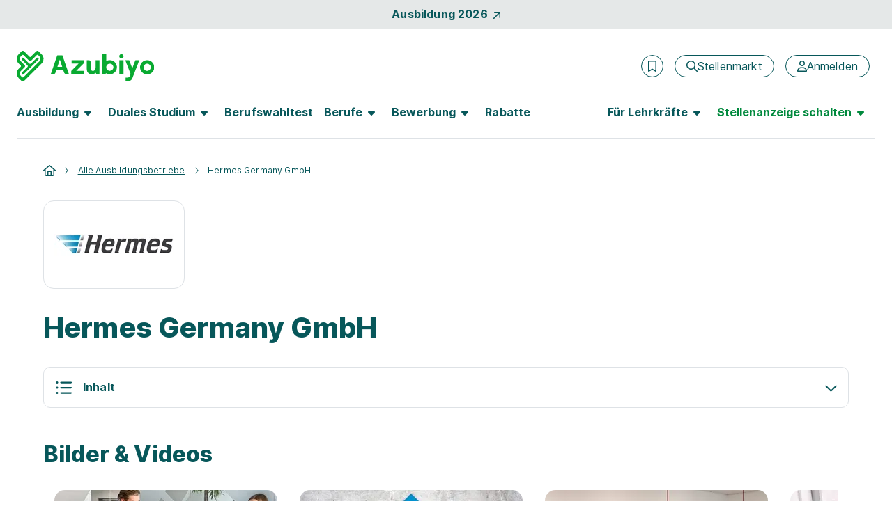

--- FILE ---
content_type: text/html; charset=utf-8
request_url: https://www.azubiyo.de/ausbildungsbetriebe/hermes-germany/
body_size: 39727
content:



<!DOCTYPE html>
<html lang="de">
<head data-relaunch="1" data-intern="0">
    <!--!
    Font Awesome Pro Icons by @fontawesome
    https://fontawesome.com
    License: https://fontawesome.com/license (Commercial License)
    Copyright 2022-2025 Fonticons, Inc.
    -->
    <base href="https://www.azubiyo.de/" />

    <meta charset="utf-8" />
    <meta http-equiv="X-UA-Compatible" content="IE=edge" />
    <meta name="viewport" content="width=device-width, initial-scale=1">
        <meta name="robots" content="index, follow" />
    <meta name="author" content="Azubiyo" />
    <meta name="generator" content="" />

    
    <link rel="preconnect" href="https://consentmanager.net" crossorigin />
    <link rel="preconnect" href="https://consentmanager.net" crossorigin />
    <link rel="preconnect" href="https://www.googletagservices.com" crossorigin />
    <link rel="preconnect" href="https://www.googletagmanager.com" crossorigin />
    
        <link rel="preconnect" href="https://securepubads.g.doubleclick.net" crossorigin />
        <link rel="preconnect" href="https://www.googleadservices.com" crossorigin />
        <link rel="preconnect" href="https://adservice.google.com" crossorigin />
    <link rel="preconnect" href="https://www.google-analytics.com" crossorigin />

        <link rel="preconnect" href="https://bat.bing.com" crossorigin />
        <link rel="preconnect" href="https://connect.facebook.net" crossorigin />
    <link rel='preload' href='https://cdn.consentmanager.net/delivery/cmp.min.css' as='style' />

    <link rel='preload' href='/bundles5/bootstrap.js?v=flSUhwOsugcH4Lxve2ES5H9klQWHB-tNPDmoPqzpYxk1' as='script' />

    <link rel='preload' href='/bundles5/easepick.js?v=_u2D1Eda6oQAojMX1MnedeJSFri4K8kPIb98mGP13Ro1' as='script' />


<link rel='preload' href='/bundles5/bundlejs.js?v=NLLMh13m6QSy3f6QV1-JChITg4SHRt1qkUCOaNxdcPQ1' as='script' />
    

    

    


    <title>Hermes Germany GmbH Ausbildung: Infos &amp; freie Stellen  | Azubiyo</title>

    <meta name="description" content="Ausbildung Hermes Germany GmbH: Freie Stellen, Infos, Bilder, Erfahrungsberichte und mehr. Alles zu den Ausbildungsberufen und Hermes Germany GmbH als Ausbilder." />


    

    
    





<link rel="stylesheet" href="https://cdn.consentmanager.net/delivery/cmp.min.css" />

        <script>window.gdprAppliesGlobally = true; if (!("cmp_id" in window) || window.cmp_id < 1) { window.cmp_id = 0 } if (!("cmp_cdid" in window)) { window.cmp_cdid = "faefe8458e37" } if (!("cmp_params" in window)) { window.cmp_params = "" } if (!("cmp_host" in window)) { window.cmp_host = "b.delivery.consentmanager.net" } if (!("cmp_cdn" in window)) { window.cmp_cdn = "cdn.consentmanager.net" } if (!("cmp_proto" in window)) { window.cmp_proto = "https:" } if (!("cmp_codesrc" in window)) { window.cmp_codesrc = "1" } window.cmp_getsupportedLangs = function () { var b = ["DE", "EN", "FR", "IT", "NO", "DA", "FI", "ES", "PT", "RO", "BG", "ET", "EL", "GA", "HR", "LV", "LT", "MT", "NL", "PL", "SV", "SK", "SL", "CS", "HU", "RU", "SR", "ZH", "TR", "UK", "AR", "BS"]; if ("cmp_customlanguages" in window) { for (var a = 0; a < window.cmp_customlanguages.length; a++) { b.push(window.cmp_customlanguages[a].l.toUpperCase()) } } return b }; window.cmp_getRTLLangs = function () { var a = ["AR"]; if ("cmp_customlanguages" in window) { for (var b = 0; b < window.cmp_customlanguages.length; b++) { if ("r" in window.cmp_customlanguages[b] && window.cmp_customlanguages[b].r) { a.push(window.cmp_customlanguages[b].l) } } } return a }; window.cmp_getlang = function (j) { if (typeof (j) != "boolean") { j = true } if (j && typeof (cmp_getlang.usedlang) == "string" && cmp_getlang.usedlang !== "") { return cmp_getlang.usedlang } var g = window.cmp_getsupportedLangs(); var c = []; var f = location.hash; var e = location.search; var a = "languages" in navigator ? navigator.languages : []; if (f.indexOf("cmplang=") != -1) { c.push(f.substr(f.indexOf("cmplang=") + 8, 2).toUpperCase()) } else { if (e.indexOf("cmplang=") != -1) { c.push(e.substr(e.indexOf("cmplang=") + 8, 2).toUpperCase()) } else { if ("cmp_setlang" in window && window.cmp_setlang != "") { c.push(window.cmp_setlang.toUpperCase()) } else { if (a.length > 0) { for (var d = 0; d < a.length; d++) { c.push(a[d]) } } } } } if ("language" in navigator) { c.push(navigator.language) } if ("userLanguage" in navigator) { c.push(navigator.userLanguage) } var h = ""; for (var d = 0; d < c.length; d++) { var b = c[d].toUpperCase(); if (g.indexOf(b) != -1) { h = b; break } if (b.indexOf("-") != -1) { b = b.substr(0, 2) } if (g.indexOf(b) != -1) { h = b; break } } if (h == "" && typeof (cmp_getlang.defaultlang) == "string" && cmp_getlang.defaultlang !== "") { return cmp_getlang.defaultlang } else { if (h == "") { h = "EN" } } h = h.toUpperCase(); return h }; (function () { var n = document; var o = window; var f = ""; var b = "_en"; if ("cmp_getlang" in o) { f = o.cmp_getlang().toLowerCase(); if ("cmp_customlanguages" in o) { for (var h = 0; h < o.cmp_customlanguages.length; h++) { if (o.cmp_customlanguages[h].l.toUpperCase() == f.toUpperCase()) { f = "en"; break } } } b = "_" + f } function g(e, d) { var l = ""; e += "="; var i = e.length; if (location.hash.indexOf(e) != -1) { l = location.hash.substr(location.hash.indexOf(e) + i, 9999) } else { if (location.search.indexOf(e) != -1) { l = location.search.substr(location.search.indexOf(e) + i, 9999) } else { return d } } if (l.indexOf("&") != -1) { l = l.substr(0, l.indexOf("&")) } return l } var j = ("cmp_proto" in o) ? o.cmp_proto : "https:"; if (j != "http:" && j != "https:") { j = "https:" } var k = ("cmp_ref" in o) ? o.cmp_ref : location.href; var p = n.createElement("script"); p.setAttribute("data-cmp-ab", "1"); var c = g("cmpdesign", ""); var a = g("cmpregulationkey", ""); p.src = j + "//" + o.cmp_host + "/delivery/cmp.php?" + ("cmp_id" in o && o.cmp_id > 0 ? "id=" + o.cmp_id : "") + ("cmp_cdid" in o ? "cdid=" + o.cmp_cdid : "") + "&h=" + encodeURIComponent(k) + (c != "" ? "&cmpdesign=" + encodeURIComponent(c) : "") + (a != "" ? "&cmpregulationkey=" + encodeURIComponent(a) : "") + ("cmp_params" in o ? "&" + o.cmp_params : "") + (n.cookie.length > 0 ? "&__cmpfcc=1" : "") + "&l=" + f.toLowerCase() + "&o=" + (new Date()).getTime(); p.type = "text/javascript"; p.async = true; if (n.currentScript) { n.currentScript.parentElement.appendChild(p) } else { if (n.body) { n.body.appendChild(p) } else { var m = n.getElementsByTagName("body"); if (m.length == 0) { m = n.getElementsByTagName("div") } if (m.length == 0) { m = n.getElementsByTagName("span") } if (m.length == 0) { m = n.getElementsByTagName("ins") } if (m.length == 0) { m = n.getElementsByTagName("script") } if (m.length == 0) { m = n.getElementsByTagName("head") } if (m.length > 0) { m[0].appendChild(p) } } } var p = n.createElement("script"); p.src = j + "//" + o.cmp_cdn + "/delivery/js/cmp" + b + ".min.js"; p.type = "text/javascript"; p.setAttribute("data-cmp-ab", "1"); p.async = true; if (n.currentScript) { n.currentScript.parentElement.appendChild(p) } else { if (n.body) { n.body.appendChild(p) } else { var m = n.getElementsByTagName("body"); if (m.length == 0) { m = n.getElementsByTagName("div") } if (m.length == 0) { m = n.getElementsByTagName("span") } if (m.length == 0) { m = n.getElementsByTagName("ins") } if (m.length == 0) { m = n.getElementsByTagName("script") } if (m.length == 0) { m = n.getElementsByTagName("head") } if (m.length > 0) { m[0].appendChild(p) } } } })(); window.cmp_addFrame = function (b) { if (!window.frames[b]) { if (document.body) { var a = document.createElement("iframe"); a.style.cssText = "display:none"; a.name = b; document.body.appendChild(a) } else { window.setTimeout(window.cmp_addFrame, 10, b) } } }; window.cmp_rc = function (h) { var b = document.cookie; var f = ""; var d = 0; while (b != "" && d < 100) { d++; while (b.substr(0, 1) == " ") { b = b.substr(1, b.length) } var g = b.substring(0, b.indexOf("=")); if (b.indexOf(";") != -1) { var c = b.substring(b.indexOf("=") + 1, b.indexOf(";")) } else { var c = b.substr(b.indexOf("=") + 1, b.length) } if (h == g) { f = c } var e = b.indexOf(";") + 1; if (e == 0) { e = b.length } b = b.substring(e, b.length) } return (f) }; window.cmp_stub = function () { var a = arguments; __cmp.a = __cmp.a || []; if (!a.length) { return __cmp.a } else { if (a[0] === "ping") { if (a[1] === 2) { a[2]({ gdprApplies: gdprAppliesGlobally, cmpLoaded: false, cmpStatus: "stub", displayStatus: "hidden", apiVersion: "2.0", cmpId: 31 }, true) } else { a[2](false, true) } } else { if (a[0] === "getUSPData") { a[2]({ version: 1, uspString: window.cmp_rc("") }, true) } else { if (a[0] === "getTCData") { __cmp.a.push([].slice.apply(a)) } else { if (a[0] === "addEventListener" || a[0] === "removeEventListener") { __cmp.a.push([].slice.apply(a)) } else { if (a.length == 4 && a[3] === false) { a[2]({}, false) } else { __cmp.a.push([].slice.apply(a)) } } } } } } }; window.cmp_msghandler = function (d) { var a = typeof d.data === "string"; try { var c = a ? JSON.parse(d.data) : d.data } catch (f) { var c = null } if (typeof (c) === "object" && c !== null && "__cmpCall" in c) { var b = c.__cmpCall; window.__cmp(b.command, b.parameter, function (h, g) { var e = { __cmpReturn: { returnValue: h, success: g, callId: b.callId } }; d.source.postMessage(a ? JSON.stringify(e) : e, "*") }) } if (typeof (c) === "object" && c !== null && "__uspapiCall" in c) { var b = c.__uspapiCall; window.__uspapi(b.command, b.version, function (h, g) { var e = { __uspapiReturn: { returnValue: h, success: g, callId: b.callId } }; d.source.postMessage(a ? JSON.stringify(e) : e, "*") }) } if (typeof (c) === "object" && c !== null && "__tcfapiCall" in c) { var b = c.__tcfapiCall; window.__tcfapi(b.command, b.version, function (h, g) { var e = { __tcfapiReturn: { returnValue: h, success: g, callId: b.callId } }; d.source.postMessage(a ? JSON.stringify(e) : e, "*") }, b.parameter) } }; window.cmp_setStub = function (a) { if (!(a in window) || (typeof (window[a]) !== "function" && typeof (window[a]) !== "object" && (typeof (window[a]) === "undefined" || window[a] !== null))) { window[a] = window.cmp_stub; window[a].msgHandler = window.cmp_msghandler; window.addEventListener("message", window.cmp_msghandler, false) } }; window.cmp_addFrame("__cmpLocator"); if (!("cmp_disableusp" in window) || !window.cmp_disableusp) { window.cmp_addFrame("__uspapiLocator") } if (!("cmp_disabletcf" in window) || !window.cmp_disabletcf) { window.cmp_addFrame("__tcfapiLocator") } window.cmp_setStub("__cmp"); if (!("cmp_disabletcf" in window) || !window.cmp_disabletcf) { window.cmp_setStub("__tcfapi") } if (!("cmp_disableusp" in window) || !window.cmp_disableusp) { window.cmp_setStub("__uspapi") };</script>

    

        <meta name="google-site-verification" content="ikmlo7cxAdds9jXNM_1PU3H4ODHeZkYUpMP5lQQ61Ag" />
    <meta name="msvalidate.01" content="16F384740326F676FF1E78E02AB9E191" />
    <meta name="msapplication-TileColor" content="#ffffff">
    <meta name="theme-color" content="#ffffff">
    <link rel="shortcut icon" type="image/x-icon" href="/favicon/azy_favicon.ico">
    <link rel="icon" type="image/svg+xml" sizes="any" href="/favicon/azy_favicon.svg">
    <link rel="icon" type="image/png" sizes="144x144" href="/favicon/azy_favicon_144.png">
    <link rel="icon" type="image/png" sizes="96x96" href="/favicon/azy_favicon_96.png">
    <link rel="icon" type="image/png" sizes="48x48" href="/favicon/azy_favicon_48.png">
    <link rel="icon" type="image/png" sizes="32x32" href="/favicon/azy_favicon_32.png">
    <link rel="icon" type="image/png" sizes="16x16" href="/favicon/azy_favicon_16.png">
    <link rel="manifest" href="/favicon/site.webmanifest">
    <link rel="mask-icon" href="/favicon/safari-pinned-tab.svg">
    <meta name="msapplication-config" content="/favicon/browserconfig.xml">

    





    <link rel="canonical" href="https://www.azubiyo.de/ausbildungsbetriebe/hermes-germany/" />


    


<!--Facebook Open Graph-->
<meta property="og:title" content="Hermes Germany GmbH Ausbildung: Infos &amp; freie Stellen" />
<meta property="og:site_name" content="Azubiyo - Deine Stellenb&#246;rse f&#252;r Ausbildung und Duales Studium" />
<meta property="og:url" content="https://www.azubiyo.de/ausbildungsbetriebe/hermes-germany/" />
<meta property="og:description" content="Ausbildung Hermes Germany GmbH: Freie Stellen, Infos, Bilder, Erfahrungsberichte und mehr. Alles zu den Ausbildungsberufen und Hermes Germany GmbH als Ausbilder." />
<meta property="og:type" content="website" />
<meta property="og:locale" content="de_DE" />

        <meta property="og:video" content="https://www.youtube.com/v/lwafmdCBZKE" />

<meta property="og:image" content="https://www.azubiyo.de/images/v23/logos/azy_share.jpg" />
<meta property="og:image:secure_url" content="https://www.azubiyo.de/images/v23/logos/azy_share.jpg" />
<meta property="og:image:type" content="image/jpg" />

<!-- Twitter Card Tags -->
<meta name="twitter:card" content="summary_large_image">
<meta name="twitter:url" content="https://www.azubiyo.de/ausbildungsbetriebe/hermes-germany/">
<meta name="twitter:title" content="Hermes Germany GmbH Ausbildung: Infos &amp; freie Stellen">
<meta name="twitter:description" content="Ausbildung Hermes Germany GmbH: Freie Stellen, Infos, Bilder, Erfahrungsberichte und mehr. Alles zu den Ausbildungsberufen und Hermes Germany GmbH als Ausbilder.">
<meta name="twitter:image" content="https://www.azubiyo.de/images/v23/logos/azy_share.jpg" />


    <link href="/favicon/apple-touch-icon.png" rel="apple-touch-icon">
    <link href="/favicon/apple-touch-icon-120x120.png" rel="apple-touch-icon" sizes="120x120">
    <link href="/favicon/apple-touch-icon-152x152.png" rel="apple-touch-icon" sizes="152x152">



    
<link href="/content5/app.css?v=ZNwtfEcdjR-Ag2auwzIEbGkC6faL3sQpMeoTYuOayqk1" rel="preload" as="style"/>
<link href="/content5/app.css?v=ZNwtfEcdjR-Ag2auwzIEbGkC6faL3sQpMeoTYuOayqk1" rel="stylesheet"/>


    <script>
        window.addEventListener("DOMContentLoaded", (event) => {
            handleLazyLoadImages();
        });

        function handleLazyLoadImages() {
            const blurredImageDivs = document.querySelectorAll(".blurred-img");

            blurredImageDivs.forEach(blurredImageDiv => {
                var img = blurredImageDiv.querySelector("img");

                function loaded() {
                    blurredImageDiv.classList.add("loaded");
                    blurredImageDiv.style.removeProperty("background-image");
                }

                if (img.complete) {
                    loaded();
                } else {
                    img.addEventListener("load", loaded);
                }
            });
        }
    </script>

    
    
  <script async class="cmplazyload" data-cmp-vendor="s26" data-cmp-src="https://www.googletagmanager.com/gtag/js?id=UA-30196040-6" type="text/plain"></script>
    <script>
        window.dataLayer = window.dataLayer || [];
        function gtag(){dataLayer.push(arguments);}
        gtag('js', new Date());
    </script>

    

    

    <script>
        var dataLayer = window.dataLayer || [];
        dataLayer.push({ 'Seitenkategorie': 'Extern' });
        dataLayer.push({ 'userType': 'external_User' });

        var googletag = googletag || {};
        googletag.cmd = googletag.cmd || [];

        var _jqq = [];
        var $ = function (fn) {
            _jqq.push(fn);
        };
    </script>

        <style id="antiClickjack">
            body {
                display: none !important;
            }
        </style>
        <script>
            var showMobilePreview = sessionStorage.getItem("showMobilePreview");
            if (showMobilePreview == null) {
                showMobilePreview = sessionStorage.getItem("mobilePreviewShow");
            }

            if (self === top) {
                var antiClickjack = document.getElementById("antiClickjack");
                antiClickjack.parentNode.removeChild(antiClickjack);
            } else {
                if ((!window.name || (window.name.indexOf('_vis_editor') === -1)) && showMobilePreview == null) {
                    top.location = self.location;
                } else {
                    sessionStorage.removeItem("showMobilePreview");

                    var antiClickjack = document.getElementById("antiClickjack");
                    antiClickjack.parentNode.removeChild(antiClickjack);
                }
            }
        </script>

        <script type="application/ld+json">
        {
            "@context": "http://schema.org",
            "@type": "WebSite",
            "name": "Azubiyo - Ausbildung & Duales Studium – Die Stellenbörse mit Eignungs-Check",
            "alternateName": "Azubiyo",
            "url": "https://www.azubiyo.de"
        }
        </script>
        <script type="application/ld+json">
            [{
                "@context": "http://schema.org",
                "@type": "Organization",
                "name": "Azubiyo",
                "telephone": "(0049) 89 41614-100",
                "url": "https://www.azubiyo.de/",
                "logo": "https://www.azubiyo.de/images/v23/logos/organization_logo_azy.png",
                "image": "https://www.azubiyo.de/images/v23/logos/organization_image_azy.jpg",
                "sameAs" : [ "https://www.facebook.com/AZUBIYO/" ],
                "description": "Azubiyo ist eines der größten deutschen Ausbildungsportale mit einem breiten Angebot an freien Ausbildungs- und Dualen Studienplätzen. Mit unserem einzigartigen Matching-Verfahren bringen wir Bewerber und Unternehmen passgenau zusammen. Neben dem Stellenmarkt informiert das Portal zu allen Themen rund um Berufswahl und Bewerbung. Die Ausbildungsjobbörse gehört zur Dachmarke FUNKE Works.",
                "address":
                {
                    "@type": "PostalAddress",
                    "streetAddress": "Tassiloplatz 27",
                    "addressLocality": "München",
                    "addressRegion": "BY",
                    "postalCode": "81541",
                    "addressCountry": "Deutschland"
                }
            }]
        </script>

    <!-- Start VWO Async SmartCode -->

<link rel="preconnect" href="https://dev.visualwebsiteoptimizer.com" />

<script type='text/plain' class='cmplazyload' data-cmp-vendor='s31' id='vwoCode'>
    window._vwo_code || (function () {
        var account_id = 984942,
            version = 2.1,
            settings_tolerance = 2000,
            hide_element = 'body',
            hide_element_style = 'opacity:0 !important;filter:alpha(opacity=0) !important;background:none !important;transition:none !important;',
            /* DO NOT EDIT BELOW THIS LINE */
            f = false, w = window, d = document, v = d.querySelector('#vwoCode'), cK = '_vwo_' + account_id + '_settings', cc = {}; try { var c = JSON.parse(localStorage.getItem('_vwo_' + account_id + '_config')); cc = c && typeof c === 'object' ? c : {} } catch (e) { } var stT = cc.stT === 'session' ? w.sessionStorage : w.localStorage; code = { nonce: v && v.nonce, use_existing_jquery: function () { return typeof use_existing_jquery !== 'undefined' ? use_existing_jquery : undefined }, library_tolerance: function () { return typeof library_tolerance !== 'undefined' ? library_tolerance : undefined }, settings_tolerance: function () { return cc.sT || settings_tolerance }, hide_element_style: function () { return '{' + (cc.hES || hide_element_style) + '}' }, hide_element: function () { if (performance.getEntriesByName('first-contentful-paint')[0]) { return '' } return typeof cc.hE === 'string' ? cc.hE : hide_element }, getVersion: function () { return version }, finish: function (e) { if (!f) { f = true; var t = d.getElementById('_vis_opt_path_hides'); if (t) t.parentNode.removeChild(t); if (e) (new Image).src = 'https://dev.visualwebsiteoptimizer.com/ee.gif?a=' + account_id + e } }, finished: function () { return f }, addScript: function (e) { var t = d.createElement('script'); t.type = 'text/javascript'; if (e.src) { t.src = e.src } else { t.text = e.text } v && t.setAttribute('nonce', v.nonce); d.getElementsByTagName('head')[0].appendChild(t) }, load: function (e, t) { var n = this.getSettings(), i = d.createElement('script'), r = this; t = t || {}; if (n) { i.textContent = n; d.getElementsByTagName('head')[0].appendChild(i); if (!w.VWO || VWO.caE) { stT.removeItem(cK); r.load(e) } } else { var o = new XMLHttpRequest; o.open('GET', e, true); o.withCredentials = !t.dSC; o.responseType = t.responseType || 'text'; o.onload = function () { if (t.onloadCb) { return t.onloadCb(o, e) } if (o.status === 200 || o.status === 304) { _vwo_code.addScript({ text: o.responseText }) } else { _vwo_code.finish('&e=loading_failure:' + e) } }; o.onerror = function () { if (t.onerrorCb) { return t.onerrorCb(e) } _vwo_code.finish('&e=loading_failure:' + e) }; o.send() } }, getSettings: function () { try { var e = stT.getItem(cK); if (!e) { return } e = JSON.parse(e); if (Date.now() > e.e) { stT.removeItem(cK); return } return e.s } catch (e) { return } }, init: function () { if (d.URL.indexOf('__vwo_disable__') > -1) return; var e = this.settings_tolerance(); w._vwo_settings_timer = setTimeout(function () { _vwo_code.finish(); stT.removeItem(cK) }, e); var t; if (this.hide_element() !== 'body') { t = d.createElement('style'); var n = this.hide_element(), i = n ? n + this.hide_element_style() : '', r = d.getElementsByTagName('head')[0]; t.setAttribute('id', '_vis_opt_path_hides'); v && t.setAttribute('nonce', v.nonce); t.setAttribute('type', 'text/css'); if (t.styleSheet) t.styleSheet.cssText = i; else t.appendChild(d.createTextNode(i)); r.appendChild(t) } else { t = d.getElementsByTagName('head')[0]; var i = d.createElement('div'); i.style.cssText = 'z-index: 2147483647 !important;position: fixed !important;left: 0 !important;top: 0 !important;width: 100% !important;height: 100% !important;background: white !important;display: block !important;'; i.setAttribute('id', '_vis_opt_path_hides'); i.classList.add('_vis_hide_layer'); t.parentNode.insertBefore(i, t.nextSibling) } var o = window._vis_opt_url || d.URL, s = 'https://dev.visualwebsiteoptimizer.com/j.php?a=' + account_id + '&u=' + encodeURIComponent(o) + '&vn=' + version; if (w.location.search.indexOf('_vwo_xhr') !== -1) { this.addScript({ src: s }) } else { this.load(s + '&x=true') } } }; w._vwo_code = code; code.init();
    })();
</script>

<!-- End VWO Async SmartCode -->
</head>
<body class="page-home" data-az-no-autocomplete data-az-lazy-load-content>
    <div data-ng-controller="gTrackingEventStackController" class="d-flex flex-column min-vh-100">
            <data-az-scroll-to-top></data-az-scroll-to-top>


        <!--[if lte IE 9]>
    <div class="browserupgrade">
        Diese Browserversion (Internet Explorer 9) wird von Azubiyo nicht mehr unterstützt, da sie nicht mehr dem aktuellen Standard entspricht.
        Wir empfehlen die Verwendung einer aktuelleren Version oder eines anderen Browsers.
        <a href="#" onclick="$('.browserupgrade').hide()">
            <span aria-hidden="true" style="color: white;">X</span>
        </a>
    </div>
<![endif]-->


        <div class="d-none d-print-block">
                <img width="148" height="46" alt="Azubiyo Logo" title="Azubiyo Logo" src="/images/v15de/logos/azubiyo.png">
            <hr>
        </div>

        




    <div id="top-of-page-link" class="container-fluid bg-dark bg-opacity-10 w-100 py-2">
    <a href="/ausbildung/aktuelle-ausbildungsplaetze/" class="gtm_navigation d-flex align-items-center justify-content-center fw-bold link-no-underline">Ausbildung 2026<span class="fontawesome-icon fa-link fa-rotate fa-6 ms-2" aria-hidden="true"><svg xmlns="http://www.w3.org/2000/svg" viewBox="0 0 320 512"><!--! Font Awesome Pro 6.2.0 – see license info in <head> --><path d="M320 120v240c0 13.25-10.75 24-24 24s-24-10.75-24-24V177.9l-231 231C36.28 413.7 30.14 416 24 416s-12.28-2.344-16.97-7.031c-9.375-9.375-9.375-24.56 0-33.94L238.1 144H56C42.75 144 32 133.3 32 120S42.75 96 56 96h240C309.3 96 320 106.8 320 120z"/></svg></span></a>
    </div>

<header id="sticky-top-mobile" class="container-fluid navbar-menu pt-lg-2 px-0 ">
    <div class="d-flex align-items-center py-3 py-lg-4 pb-lg-2 px-2 px-sm-4">
    <a href="/" class="text-decoration-none me-auto ps-1 px-sm-0" rel="home" aria-label="Zur Startseite">
        <img src="/images/v23/logos/azy-logo.svg" alt="Logo Azubiyo" class="gtm_navigation logo-header ">
    </a>
            <div class="d-flex align-items-center px-lg-2">
                    <az-extern-merken-job-offers data-marked-count="0"></az-extern-merken-job-offers>


                    <a href="/stellenmarkt/" class="gtm_navigation d-none d-xl-inline-flex btn btn-outline-secondary fontawesome-icon fa-navigation-btn-xs ms-3 fw-normal flex-row" aria-label="Stellenmarkt">
        <span class="d-flex align-items-center" aria-hidden="true"><svg xmlns="http://www.w3.org/2000/svg" viewBox="0 0 512 512"><!--! Font Awesome Pro 6.2.0 – see license info in <head> --><path d="M504.1 471l-134-134C399.1 301.5 415.1 256.8 415.1 208c0-114.9-93.13-208-208-208S-.0002 93.13-.0002 208S93.12 416 207.1 416c48.79 0 93.55-16.91 129-45.04l134 134C475.7 509.7 481.9 512 488 512s12.28-2.344 16.97-7.031C514.3 495.6 514.3 480.4 504.1 471zM48 208c0-88.22 71.78-160 160-160s160 71.78 160 160s-71.78 160-160 160S48 296.2 48 208z"/></svg></span>
        <span>Stellenmarkt</span>
    </a>
    <a href="/stellenmarkt/"
       class="gtm_navigation d-inline-flex d-xl-none btn btn-outline-secondary fontawesome-icon fa-navigation fa-mobile-small fa-tablet-small ms-3 fw-normal"
       aria-label="Stellenmarkt">
        <svg xmlns="http://www.w3.org/2000/svg" viewBox="0 0 512 512"><!--! Font Awesome Pro 6.2.0 – see license info in <head> --><path d="M504.1 471l-134-134C399.1 301.5 415.1 256.8 415.1 208c0-114.9-93.13-208-208-208S-.0002 93.13-.0002 208S93.12 416 207.1 416c48.79 0 93.55-16.91 129-45.04l134 134C475.7 509.7 481.9 512 488 512s12.28-2.344 16.97-7.031C514.3 495.6 514.3 480.4 504.1 471zM48 208c0-88.22 71.78-160 160-160s160 71.78 160 160s-71.78 160-160 160S48 296.2 48 208z"/></svg>
    </a>


    <a href="/anmeldung/" class="gtm_navigation d-none d-xl-inline-flex btn btn-outline-secondary fontawesome-icon fa-navigation-btn-xs ms-3 fw-normal flex-row" aria-label="Anmelden">
        <span class="d-flex align-items-center" aria-hidden="true"><svg xmlns="http://www.w3.org/2000/svg" viewBox="0 0 448 512"><!--! Font Awesome Pro 6.2.0 – see license info in <head> --><path d="M272 304h-96C78.8 304 0 382.8 0 480c0 17.67 14.33 32 32 32h384c17.67 0 32-14.33 32-32C448 382.8 369.2 304 272 304zM48.99 464C56.89 400.9 110.8 352 176 352h96c65.16 0 119.1 48.95 127 112H48.99zM224 256c70.69 0 128-57.31 128-128c0-70.69-57.31-128-128-128S96 57.31 96 128C96 198.7 153.3 256 224 256zM224 48c44.11 0 80 35.89 80 80c0 44.11-35.89 80-80 80S144 172.1 144 128C144 83.89 179.9 48 224 48z"/></svg></span>
        <span>Anmelden</span>
    </a>
    <a href="/anmeldung/"
       class="gtm_navigation d-inline-flex d-xl-none btn btn-outline-secondary fontawesome-icon fa-navigation fa-mobile-small fa-tablet-small ms-3 fw-normal"
       aria-label="Anmelden">
        <svg xmlns="http://www.w3.org/2000/svg" viewBox="0 0 448 512"><!--! Font Awesome Pro 6.2.0 – see license info in <head> --><path d="M272 304h-96C78.8 304 0 382.8 0 480c0 17.67 14.33 32 32 32h384c17.67 0 32-14.33 32-32C448 382.8 369.2 304 272 304zM48.99 464C56.89 400.9 110.8 352 176 352h96c65.16 0 119.1 48.95 127 112H48.99zM224 256c70.69 0 128-57.31 128-128c0-70.69-57.31-128-128-128S96 57.31 96 128C96 198.7 153.3 256 224 256zM224 48c44.11 0 80 35.89 80 80c0 44.11-35.89 80-80 80S144 172.1 144 128C144 83.89 179.9 48 224 48z"/></svg>
    </a>

                <button class="d-xl-none border-0 ms-2 bg-transparent" type="button" data-bs-toggle="offcanvas" data-bs-target="#navbarContent" aria-controls="navbarContent" aria-label="Hauptmenü öffnen">
                    <span class="fontawesome-icon fa-5 ms-1"><svg xmlns="http://www.w3.org/2000/svg" viewBox="0 0 448 512"><!--! Font Awesome Pro 6.2.0 – see license info in <head> --><path d="M0 88C0 74.75 10.75 64 24 64H424C437.3 64 448 74.75 448 88C448 101.3 437.3 112 424 112H24C10.75 112 0 101.3 0 88zM0 248C0 234.7 10.75 224 24 224H424C437.3 224 448 234.7 448 248C448 261.3 437.3 272 424 272H24C10.75 272 0 261.3 0 248zM424 432H24C10.75 432 0 421.3 0 408C0 394.7 10.75 384 24 384H424C437.3 384 448 394.7 448 408C448 421.3 437.3 432 424 432z"/></svg></span>
                </button>

            </div>
    </div>

        <nav class="navbar navbar-expand-xl py-0 pt-lg-2 px-3 px-sm-4">
            <div class="offcanvas offcanvas-end pb-3 pb-lg-0" tabindex="-1" id="navbarContent">
                <div class="offcanvas-header d-flex d-xl-none justify-content-end px-4 pt-5 pb-0">
                    <button class="btn btn-link link-no-underline p-0 text-tiny" type="button" data-bs-dismiss="offcanvas" aria-label="Schließen">Schließen <span class="fontawesome-icon fa-link ms-1 mb-2"><svg xmlns="http://www.w3.org/2000/svg" viewBox="0 0 320 512"><!--! Font Awesome Pro 6.2.0 – see license info in <head> --><path d="M312.1 375c9.369 9.369 9.369 24.57 0 33.94s-24.57 9.369-33.94 0L160 289.9l-119 119c-9.369 9.369-24.57 9.369-33.94 0s-9.369-24.57 0-33.94L126.1 256L7.027 136.1c-9.369-9.369-9.369-24.57 0-33.94s24.57-9.369 33.94 0L160 222.1l119-119c9.369-9.369 24.57-9.369 33.94 0s9.369 24.57 0 33.94L193.9 256L312.1 375z"/></svg></span></button>
                </div>
                <div class="offcanvas-body pt-2 d-flex-column">
                    <div class="d-xl-flex justify-content-lg-between p-2 p-xl-0 pb-xl-3 w-100 border-bottom-xl border-secondary">
    <ul class="navbar-nav">
    <li class="nav-item nav-item-bold dropdown dropdown-hover mb-2 mb-xl-0 me-xl-3">
        <button data-bs-toggle="dropdown" class="nav-link fw-bold fs-5 ps-0 fs-lg-6  d-none d-xl-flex align-items-center " role="button" aria-expanded="false">
            <span class="hyphens-auto">Ausbildung</span>
            <span class="d-none d-lg-inline-flex fontawesome-icon fa-6 ms-2 border-0 " aria-hidden="true"><svg xmlns="http://www.w3.org/2000/svg" viewBox="0 0 320 512"><!--! Font Awesome Pro 6.2.0 – see license info in <head> --><path d="M137.4 374.6c12.5 12.5 32.8 12.5 45.3 0l128-128c9.2-9.2 11.9-22.9 6.9-34.9s-16.6-19.8-29.6-19.8L32 192c-12.9 0-24.6 7.8-29.6 19.8s-2.2 25.7 6.9 34.9l128 128z"/></svg></span>
        </button>
        <button class="nav-link fw-bold fs-5 fs-lg-6 w-100 d-flex align-items-center d-xl-none " role="button" data-bs-toggle="dropdown" aria-expanded="false">
            <span class="hyphens-auto">Ausbildung</span>
            <span class="d-xl-none fontawesome-icon fa-function ms-auto "><svg xmlns="http://www.w3.org/2000/svg" viewBox="0 0 448 512"><!--! Font Awesome Pro 6.2.0 – see license info in <head> --><path d="M432.6 209.3l-191.1 183.1C235.1 397.8 229.1 400 224 400s-11.97-2.219-16.59-6.688L15.41 209.3C5.814 200.2 5.502 184.1 14.69 175.4c9.125-9.625 24.38-9.938 33.91-.7187L224 342.8l175.4-168c9.5-9.219 24.78-8.906 33.91 .7187C442.5 184.1 442.2 200.2 432.6 209.3z"/></svg></span>
        </button>
        <ul class="dropdown-menu w-xl-320px " style="left: auto;">
                <li class="mb-4 mb-xl-0 fw-normal"><a class="gtm_navigation dropdown-item fw-normal" href="/ausbildung/">Ausbildungspl&#228;tze</a></li>
                <li class="mb-4 mb-xl-0 fw-normal"><a class="gtm_navigation dropdown-item fw-normal" href="/ausbildung/aktuelle-ausbildungsplaetze/">Ausbildung 2026</a></li>
                <li class="mb-4 mb-xl-0 fw-normal"><a class="gtm_navigation dropdown-item fw-normal" href="/ausbildung/alle-staedte/">Alle St&#228;dte</a></li>
                <li class="mb-4 mb-xl-0 fw-normal"><a class="gtm_navigation dropdown-item fw-normal" href="/ausbildung/alle-bundeslaender/">Alle Bundesl&#228;nder</a></li>
                <li class="mb-4 mb-xl-0 fw-normal"><a class="gtm_navigation dropdown-item fw-normal" href="/ausbildungsbetriebe/">Alle Ausbildungsbetriebe</a></li>
                <li class="mb-4 mb-xl-0 fw-normal"><a class="gtm_navigation dropdown-item fw-normal" href="/berufsfachschulen/">Alle Berufsfachschulen</a></li>
                <li class="mb-4 mb-xl-0 fw-normal"><a class="gtm_navigation dropdown-item fw-normal" href="/azubi-wissen/ausbildung-fuer-auslaender/">Ausbildung f&#252;r Ausl&#228;nder</a></li>
                <li class="mb-4 mb-xl-0 fw-normal"><a class="gtm_navigation dropdown-item fw-normal" href="/azubi-wissen/">Azubi-Wissen</a></li>
        </ul>
    </li>
    <li class="nav-item nav-item-bold dropdown dropdown-hover mb-2 mb-xl-0 me-xl-3">
        <button data-bs-toggle="dropdown" class="nav-link fw-bold fs-5 ps-0 fs-lg-6  d-none d-xl-flex align-items-center " role="button" aria-expanded="false">
            <span class="hyphens-auto">Duales Studium</span>
            <span class="d-none d-lg-inline-flex fontawesome-icon fa-6 ms-2 border-0 " aria-hidden="true"><svg xmlns="http://www.w3.org/2000/svg" viewBox="0 0 320 512"><!--! Font Awesome Pro 6.2.0 – see license info in <head> --><path d="M137.4 374.6c12.5 12.5 32.8 12.5 45.3 0l128-128c9.2-9.2 11.9-22.9 6.9-34.9s-16.6-19.8-29.6-19.8L32 192c-12.9 0-24.6 7.8-29.6 19.8s-2.2 25.7 6.9 34.9l128 128z"/></svg></span>
        </button>
        <button class="nav-link fw-bold fs-5 fs-lg-6 w-100 d-flex align-items-center d-xl-none " role="button" data-bs-toggle="dropdown" aria-expanded="false">
            <span class="hyphens-auto">Duales Studium</span>
            <span class="d-xl-none fontawesome-icon fa-function ms-auto "><svg xmlns="http://www.w3.org/2000/svg" viewBox="0 0 448 512"><!--! Font Awesome Pro 6.2.0 – see license info in <head> --><path d="M432.6 209.3l-191.1 183.1C235.1 397.8 229.1 400 224 400s-11.97-2.219-16.59-6.688L15.41 209.3C5.814 200.2 5.502 184.1 14.69 175.4c9.125-9.625 24.38-9.938 33.91-.7187L224 342.8l175.4-168c9.5-9.219 24.78-8.906 33.91 .7187C442.5 184.1 442.2 200.2 432.6 209.3z"/></svg></span>
        </button>
        <ul class="dropdown-menu w-xl-320px " style="left: auto;">
                <li class="mb-4 mb-xl-0 fw-normal"><a class="gtm_navigation dropdown-item fw-normal" href="/duales-studium/">Duale Studienpl&#228;tze</a></li>
                <li class="mb-4 mb-xl-0 fw-normal"><a class="gtm_navigation dropdown-item fw-normal" href="/duales-studium/aktuelle-studienplaetze/">Duales Studium  2026</a></li>
                <li class="mb-4 mb-xl-0 fw-normal"><a class="gtm_navigation dropdown-item fw-normal" href="/dual-studieren/">Infos zum Dualen Studium</a></li>
                <li class="mb-4 mb-xl-0 fw-normal"><a class="gtm_navigation dropdown-item fw-normal" href="/dual-studieren/studiengaenge/a-z/">Studieng&#228;nge A-Z</a></li>
                <li class="mb-4 mb-xl-0 fw-normal"><a class="gtm_navigation dropdown-item fw-normal" href="/hochschulen/">Alle Hochschulen</a></li>
        </ul>
    </li>
    <li class="nav-item fs-5 fs-lg-6 mb-2 mb-lg-0 me-lg-2">
        <a class="gtm_navigation nav-link nav-item-bold hyphens-auto ps-0" href="/berufswahltest/">Berufswahltest</a>
    </li>
    <li class="nav-item nav-item-bold dropdown dropdown-hover mb-2 mb-xl-0 me-xl-3">
        <button data-bs-toggle="dropdown" class="nav-link fw-bold fs-5 ps-0 fs-lg-6  d-none d-xl-flex align-items-center " role="button" aria-expanded="false">
            <span class="hyphens-auto">Berufe</span>
            <span class="d-none d-lg-inline-flex fontawesome-icon fa-6 ms-2 border-0 " aria-hidden="true"><svg xmlns="http://www.w3.org/2000/svg" viewBox="0 0 320 512"><!--! Font Awesome Pro 6.2.0 – see license info in <head> --><path d="M137.4 374.6c12.5 12.5 32.8 12.5 45.3 0l128-128c9.2-9.2 11.9-22.9 6.9-34.9s-16.6-19.8-29.6-19.8L32 192c-12.9 0-24.6 7.8-29.6 19.8s-2.2 25.7 6.9 34.9l128 128z"/></svg></span>
        </button>
        <button class="nav-link fw-bold fs-5 fs-lg-6 w-100 d-flex align-items-center d-xl-none " role="button" data-bs-toggle="dropdown" aria-expanded="false">
            <span class="hyphens-auto">Berufe</span>
            <span class="d-xl-none fontawesome-icon fa-function ms-auto "><svg xmlns="http://www.w3.org/2000/svg" viewBox="0 0 448 512"><!--! Font Awesome Pro 6.2.0 – see license info in <head> --><path d="M432.6 209.3l-191.1 183.1C235.1 397.8 229.1 400 224 400s-11.97-2.219-16.59-6.688L15.41 209.3C5.814 200.2 5.502 184.1 14.69 175.4c9.125-9.625 24.38-9.938 33.91-.7187L224 342.8l175.4-168c9.5-9.219 24.78-8.906 33.91 .7187C442.5 184.1 442.2 200.2 432.6 209.3z"/></svg></span>
        </button>
        <ul class="dropdown-menu w-xl-320px " style="left: auto;">
                <li class="mb-4 mb-xl-0 fw-normal"><a class="gtm_navigation dropdown-item fw-normal" href="/berufe/">Ausbildungsberufe</a></li>
                <li class="mb-4 mb-xl-0 fw-normal"><a class="gtm_navigation dropdown-item fw-normal" href="/berufe/a-z/">Berufe A-Z</a></li>
                <li class="mb-4 mb-xl-0 fw-normal"><a class="gtm_navigation dropdown-item fw-normal" href="/berufe/fachrichtungen/">Alle Fachrichtungen</a></li>
                <li class="mb-4 mb-xl-0 fw-normal"><a class="gtm_navigation dropdown-item fw-normal" href="/berufe/bestbezahlte-berufe/">Bestbezahlte Berufe</a></li>
                <li class="mb-4 mb-xl-0 fw-normal"><a class="gtm_navigation dropdown-item fw-normal" href="/berufe/soziale-berufe/">Soziale Berufe</a></li>
                <li class="mb-4 mb-xl-0 fw-normal"><a class="gtm_navigation dropdown-item fw-normal" href="/berufe/berufe-mit-zukunft/">Berufe mit Zukunft</a></li>
                <li class="mb-4 mb-xl-0 fw-normal"><a class="gtm_navigation dropdown-item fw-normal" href="/berufe/mint-berufe/">MINT-Berufe</a></li>
                <li class="mb-4 mb-xl-0 fw-normal"><a class="gtm_navigation dropdown-item fw-normal" href="/schuelerpraktikum/">Sch&#252;lerpraktikum</a></li>
        </ul>
    </li>
    <li class="nav-item nav-item-bold dropdown dropdown-hover mb-2 mb-xl-0 me-xl-3">
        <button data-bs-toggle="dropdown" class="nav-link fw-bold fs-5 ps-0 fs-lg-6  d-none d-xl-flex align-items-center " role="button" aria-expanded="false">
            <span class="hyphens-auto">Bewerbung</span>
            <span class="d-none d-lg-inline-flex fontawesome-icon fa-6 ms-2 border-0 " aria-hidden="true"><svg xmlns="http://www.w3.org/2000/svg" viewBox="0 0 320 512"><!--! Font Awesome Pro 6.2.0 – see license info in <head> --><path d="M137.4 374.6c12.5 12.5 32.8 12.5 45.3 0l128-128c9.2-9.2 11.9-22.9 6.9-34.9s-16.6-19.8-29.6-19.8L32 192c-12.9 0-24.6 7.8-29.6 19.8s-2.2 25.7 6.9 34.9l128 128z"/></svg></span>
        </button>
        <button class="nav-link fw-bold fs-5 fs-lg-6 w-100 d-flex align-items-center d-xl-none " role="button" data-bs-toggle="dropdown" aria-expanded="false">
            <span class="hyphens-auto">Bewerbung</span>
            <span class="d-xl-none fontawesome-icon fa-function ms-auto "><svg xmlns="http://www.w3.org/2000/svg" viewBox="0 0 448 512"><!--! Font Awesome Pro 6.2.0 – see license info in <head> --><path d="M432.6 209.3l-191.1 183.1C235.1 397.8 229.1 400 224 400s-11.97-2.219-16.59-6.688L15.41 209.3C5.814 200.2 5.502 184.1 14.69 175.4c9.125-9.625 24.38-9.938 33.91-.7187L224 342.8l175.4-168c9.5-9.219 24.78-8.906 33.91 .7187C442.5 184.1 442.2 200.2 432.6 209.3z"/></svg></span>
        </button>
        <ul class="dropdown-menu w-xl-320px " style="left: auto;">
                <li class="mb-4 mb-xl-0 fw-normal"><a class="gtm_navigation dropdown-item fw-normal" href="/bewerbung/">Bewerbungstutorial</a></li>
                <li class="mb-4 mb-xl-0 fw-normal"><a class="gtm_navigation dropdown-item fw-normal" href="/bewerbung/lebenslauf/">Lebenslauf</a></li>
                <li class="mb-4 mb-xl-0 fw-normal"><a class="gtm_navigation dropdown-item fw-normal" href="/bewerbung/bewerbungsschreiben/">Bewerbungsschreiben</a></li>
                <li class="mb-4 mb-xl-0 fw-normal"><a class="gtm_navigation dropdown-item fw-normal" href="/bewerbung/download/">Vorlagen</a></li>
                <li class="mb-4 mb-xl-0 fw-normal"><a class="gtm_navigation dropdown-item fw-normal" href="/bewerbung/vorstellungsgespraech/">Vorstellungsgespr&#228;ch</a></li>
                <li class="mb-4 mb-xl-0 fw-normal"><a class="gtm_navigation dropdown-item fw-normal" href="/bewerbung/online-bewerbung/">Online-Bewerbung</a></li>
        </ul>
    </li>
    <li class="nav-item fs-5 fs-lg-6 mb-2 mb-lg-0 me-lg-2">
        <a class="gtm_navigation nav-link nav-item-bold hyphens-auto ps-0" href="/schuelerrabatte/">Rabatte</a>
    </li>
    </ul>
        <ul class="navbar-nav mb-2 mb-lg-0 justify-content-lg-end me-lg-n2">
    <li class="nav-item nav-item-bold dropdown dropdown-hover mb-2 mb-xl-0 me-xl-3">
        <button data-bs-toggle="dropdown" class="nav-link fw-bold fs-5 ps-0 fs-lg-6  d-none d-xl-flex align-items-center " role="button" aria-expanded="false">
            <span class="hyphens-auto">F&#252;r Lehrkr&#228;fte</span>
            <span class="d-none d-lg-inline-flex fontawesome-icon fa-6 ms-2 border-0 " aria-hidden="true"><svg xmlns="http://www.w3.org/2000/svg" viewBox="0 0 320 512"><!--! Font Awesome Pro 6.2.0 – see license info in <head> --><path d="M137.4 374.6c12.5 12.5 32.8 12.5 45.3 0l128-128c9.2-9.2 11.9-22.9 6.9-34.9s-16.6-19.8-29.6-19.8L32 192c-12.9 0-24.6 7.8-29.6 19.8s-2.2 25.7 6.9 34.9l128 128z"/></svg></span>
        </button>
        <button class="nav-link fw-bold fs-5 fs-lg-6 w-100 d-flex align-items-center d-xl-none " role="button" data-bs-toggle="dropdown" aria-expanded="false">
            <span class="hyphens-auto">F&#252;r Lehrkr&#228;fte</span>
            <span class="d-xl-none fontawesome-icon fa-function ms-auto "><svg xmlns="http://www.w3.org/2000/svg" viewBox="0 0 448 512"><!--! Font Awesome Pro 6.2.0 – see license info in <head> --><path d="M432.6 209.3l-191.1 183.1C235.1 397.8 229.1 400 224 400s-11.97-2.219-16.59-6.688L15.41 209.3C5.814 200.2 5.502 184.1 14.69 175.4c9.125-9.625 24.38-9.938 33.91-.7187L224 342.8l175.4-168c9.5-9.219 24.78-8.906 33.91 .7187C442.5 184.1 442.2 200.2 432.6 209.3z"/></svg></span>
        </button>
        <ul class="dropdown-menu w-xl-320px custom-dropdown-end" style="left: auto;">
                <li class="mb-4 mb-xl-0 fw-normal"><a class="gtm_navigation dropdown-item fw-normal" href="/unterrichtsmaterial/">&#220;bersicht</a></li>
                <li class="mb-4 mb-xl-0 fw-normal"><a class="gtm_navigation dropdown-item fw-normal" href="/unterrichtsmaterial/arbeitshefte/">Arbeitshefte</a></li>
                <li class="mb-4 mb-xl-0 fw-normal"><a class="gtm_navigation dropdown-item fw-normal" href="/unterrichtsmaterial/kopiervorlagen/">Kopiervorlagen</a></li>
                <li class="mb-4 mb-xl-0 fw-normal"><a class="gtm_navigation dropdown-item fw-normal" href="/unterrichtsmaterial/infomail/">Newsletter</a></li>
                <li class="mb-4 mb-xl-0 fw-normal"><a class="gtm_navigation dropdown-item fw-normal" href="/unterrichtsmaterial/wissenswertes/">Wissenswertes</a></li>
                <li class="mb-4 mb-xl-0 fw-normal"><a class="gtm_navigation dropdown-item fw-normal" href="/unterrichtsmaterial/linktipps-schulhomepage/">Linktipps Schulhomepage</a></li>
                <li class="mb-4 mb-xl-0 fw-normal"><a class="gtm_navigation dropdown-item fw-normal" href="/unterrichtsmaterial/referenzen/">Referenzen</a></li>
                <li class="mb-4 mb-xl-0 fw-normal"><a class="gtm_navigation dropdown-item fw-normal" href="/unterrichtsmaterial/haeufige-fragen/">Fragen</a></li>
        </ul>
    </li>
    <li class="nav-item nav-item-bold dropdown dropdown-hover mb-2 mb-xl-0 me-xl-3">
        <button data-bs-toggle="dropdown" class="nav-link fw-bold fs-5 ps-0 fs-lg-6  d-none d-xl-flex align-items-center text-primary" role="button" aria-expanded="false">
            <span class="hyphens-auto">Stellenanzeige schalten</span>
            <span class="d-none d-lg-inline-flex fontawesome-icon fa-6 ms-2 border-0 fa-primary" aria-hidden="true"><svg xmlns="http://www.w3.org/2000/svg" viewBox="0 0 320 512"><!--! Font Awesome Pro 6.2.0 – see license info in <head> --><path d="M137.4 374.6c12.5 12.5 32.8 12.5 45.3 0l128-128c9.2-9.2 11.9-22.9 6.9-34.9s-16.6-19.8-29.6-19.8L32 192c-12.9 0-24.6 7.8-29.6 19.8s-2.2 25.7 6.9 34.9l128 128z"/></svg></span>
        </button>
        <button class="nav-link fw-bold fs-5 fs-lg-6 w-100 d-flex align-items-center d-xl-none text-primary" role="button" data-bs-toggle="dropdown" aria-expanded="false">
            <span class="hyphens-auto">Stellenanzeige schalten</span>
            <span class="d-xl-none fontawesome-icon fa-function ms-auto fa-primary border-primary"><svg xmlns="http://www.w3.org/2000/svg" viewBox="0 0 448 512"><!--! Font Awesome Pro 6.2.0 – see license info in <head> --><path d="M432.6 209.3l-191.1 183.1C235.1 397.8 229.1 400 224 400s-11.97-2.219-16.59-6.688L15.41 209.3C5.814 200.2 5.502 184.1 14.69 175.4c9.125-9.625 24.38-9.938 33.91-.7187L224 342.8l175.4-168c9.5-9.219 24.78-8.906 33.91 .7187C442.5 184.1 442.2 200.2 432.6 209.3z"/></svg></span>
        </button>
        <ul class="dropdown-menu w-xl-320px custom-dropdown-end" style="left: auto;">
                <li class="mb-4 mb-xl-0 fw-normal"><a class="gtm_navigation dropdown-item fw-normal" href="/arbeitgeber/stellen-schalten/">Stellenanzeige schalten</a></li>
                <li class="mb-4 mb-xl-0 fw-normal"><a class="gtm_navigation dropdown-item fw-normal" href="/arbeitgeber/kontakt/">Kontakt</a></li>
                <li class="mb-4 mb-xl-0 fw-normal"><a class="gtm_navigation dropdown-item fw-normal" href="/arbeitgeber/termin/">Terminvereinbarung</a></li>
                <li class="mb-4 mb-xl-0 fw-normal"><a class="gtm_navigation dropdown-item fw-normal" href="/arbeitgeber/mediadaten/">Mediadaten</a></li>
                <li class="mb-4 mb-xl-0 fw-normal"><a class="gtm_navigation dropdown-item fw-normal" href="/arbeitgeber/app/">App</a></li>
                <li class="mb-4 mb-xl-0 fw-normal"><a class="gtm_navigation dropdown-item fw-normal" href="/arbeitgeber/regional/">Regional</a></li>
                <li class="mb-4 mb-xl-0 fw-normal"><a class="gtm_navigation dropdown-item fw-normal" href="/arbeitgeber/matching/">1:1-Matching</a></li>
                <li class="mb-4 mb-xl-0 fw-normal"><a class="gtm_navigation dropdown-item fw-normal" href="/arbeitgeber/referenzen/">Referenzen</a></li>
                <li class="mb-4 mb-xl-0 fw-normal"><a class="gtm_navigation dropdown-item fw-normal" href="/arbeitgeber/hr-blog/">HR-Blog</a></li>
                <li class="mb-4 mb-xl-0 fw-normal"><a class="gtm_navigation dropdown-item fw-normal" href="/anmeldung/">Login</a></li>
        </ul>
    </li>
        </ul>
                    </div>

                    <div class="d-xl-none justify-content-lg-between pb-lg-3 w-100 mt-4">
                        <ul class="navbar-nav mb-2 mb-lg-0 justify-content-lg-start">
    <li class="nav-item fs-6 mb-3 mb-xl-0">
        <a href="/anmeldung/" class="gtm_navigation d-inline-flex link-no-underline fw-bold d-flex align-items-center gtm_navigation">
            <span class="btn btn-outline-secondary fontawesome-icon fa-navigation me-3"><svg xmlns="http://www.w3.org/2000/svg" viewBox="0 0 448 512"><!--! Font Awesome Pro 6.2.0 – see license info in <head> --><path d="M272 304h-96C78.8 304 0 382.8 0 480c0 17.67 14.33 32 32 32h384c17.67 0 32-14.33 32-32C448 382.8 369.2 304 272 304zM48.99 464C56.89 400.9 110.8 352 176 352h96c65.16 0 119.1 48.95 127 112H48.99zM224 256c70.69 0 128-57.31 128-128c0-70.69-57.31-128-128-128S96 57.31 96 128C96 198.7 153.3 256 224 256zM224 48c44.11 0 80 35.89 80 80c0 44.11-35.89 80-80 80S144 172.1 144 128C144 83.89 179.9 48 224 48z"/></svg></span>
            <span>
                Anmelden
            </span>
        </a>
    </li>

                                <li class="nav-item fs-6 mb-3 mb-xl-0">
        <a href="/stellenmarkt/" class="gtm_navigation d-inline-flex link-no-underline fw-bold d-flex align-items-center gtm_navigation">
            <span class="btn btn-outline-secondary fontawesome-icon fa-navigation me-3"><svg xmlns="http://www.w3.org/2000/svg" viewBox="0 0 512 512"><!--! Font Awesome Pro 6.2.0 – see license info in <head> --><path d="M504.1 471l-134-134C399.1 301.5 415.1 256.8 415.1 208c0-114.9-93.13-208-208-208S-.0002 93.13-.0002 208S93.12 416 207.1 416c48.79 0 93.55-16.91 129-45.04l134 134C475.7 509.7 481.9 512 488 512s12.28-2.344 16.97-7.031C514.3 495.6 514.3 480.4 504.1 471zM48 208c0-88.22 71.78-160 160-160s160 71.78 160 160s-71.78 160-160 160S48 296.2 48 208z"/></svg></span>
            <span>
                Stellenmarkt
            </span>
        </a>
    </li>


                        </ul>
                    </div>
                </div>
            </div>
        </nav>
</header>


    <div id="quick-links-mobile" class="d-xl-none container-fluid px-0 ">
        <nav class="navbar navbar-expand border-bottom pt-0 pb-3 px-2 px-sm-4" aria-label="Mobile Navigation öffnen">
            <ul class="navbar-nav ps-1 ps-sm-0">
    <li class="nav-item me-3 me-sm-4 ">
        <a href="/ausbildung/" class="gtm_navigation nav-link text-tiny fw-bold p-0 hyphens-auto">
            Ausbildung
        </a>
    </li>
    <li class="nav-item me-3 me-sm-4 d-none d-xs-block">
        <a href="/duales-studium/" class="gtm_navigation nav-link text-tiny fw-bold p-0 hyphens-auto">
            Duales Studium
        </a>
    </li>
    <li class="nav-item me-0 me-sm-4 ">
        <a href="/berufswahltest/" class="gtm_navigation nav-link text-tiny fw-bold p-0 hyphens-auto">
            Berufswahltest
        </a>
    </li>
            </ul>
        </nav>
    </div>
















        
        

        <div class="hidden-print" id="infolayer_container"></div>
        <div class="hidden-print" id="popup_container"></div>






        <main class="flex-fill mb-5">
            




<div id="company-profile-wrapper1" data-ng-controller="CompanyProfilePreview">
    


<div id="company-profile" data-ng-controller="CompanyProfilePreviewController">

    <div class="container mb-3" data-ng-class="{'d-none': mobilePreview}">

        <section id="section-company-profile">
                <nav aria-label="breadcrumb" class="mt-4 pt-lg-2">
                    <a class="text-decoration-none" href="/" aria-label="zur Startseite navigieren">
                        <span class="fontawesome-icon fa-5"><svg xmlns="http://www.w3.org/2000/svg" viewBox="0 0 576 512"><!--! Font Awesome Pro 6.2.0 – see license info in <head> --><path d="M567.5 229.7C577.6 238.3 578.9 253.4 570.3 263.5C561.7 273.6 546.6 274.9 536.5 266.3L512 245.5V432C512 476.2 476.2 512 432 512H144C99.82 512 64 476.2 64 432V245.5L39.53 266.3C29.42 274.9 14.28 273.6 5.7 263.5C-2.875 253.4-1.634 238.3 8.473 229.7L272.5 5.7C281.4-1.9 294.6-1.9 303.5 5.7L567.5 229.7zM144 464H192V312C192 289.9 209.9 272 232 272H344C366.1 272 384 289.9 384 312V464H432C449.7 464 464 449.7 464 432V204.8L288 55.47L112 204.8V432C112 449.7 126.3 464 144 464V464zM240 464H336V320H240V464z"/></svg></span>
                    </a>
                    <span class="fontawesome-icon fa-breadcrumb ms-2 fa-secondary"><svg xmlns="http://www.w3.org/2000/svg" viewBox="0 0 320 512"><!--! Font Awesome Pro 6.2.0 – see license info in <head> --><path d="M113.3 47.41l183.1 191.1c4.469 4.625 6.688 10.62 6.688 16.59s-2.219 11.97-6.688 16.59l-183.1 191.1c-9.152 9.594-24.34 9.906-33.9 .7187c-9.625-9.125-9.938-24.38-.7187-33.91l168-175.4L78.71 80.6c-9.219-9.5-8.906-24.78 .7187-33.91C88.99 37.5 104.2 37.82 113.3 47.41z"/></svg></span>
                    <a class="font-size-12 fw-normal ms-2" href="/ausbildungsbetriebe/">Alle Ausbildungsbetriebe</a>
                    <span class="fontawesome-icon fa-breadcrumb ms-2 fa-secondary"><svg xmlns="http://www.w3.org/2000/svg" viewBox="0 0 320 512"><!--! Font Awesome Pro 6.2.0 – see license info in <head> --><path d="M113.3 47.41l183.1 191.1c4.469 4.625 6.688 10.62 6.688 16.59s-2.219 11.97-6.688 16.59l-183.1 191.1c-9.152 9.594-24.34 9.906-33.9 .7187c-9.625-9.125-9.938-24.38-.7187-33.91l168-175.4L78.71 80.6c-9.219-9.5-8.906-24.78 .7187-33.91C88.99 37.5 104.2 37.82 113.3 47.41z"/></svg></span>
                    <span class="font-size-12 text-secondary fw-normal ms-2">Hermes Germany GmbH</span>
                </nav>
            <script type="application/ld+json">
                {
                    "@context": "https://schema.org",
                    "@type": "BreadcrumbList",
                    "itemListElement": [
{"@type":"ListItem","position":1,"name":"Alle Ausbildungsbetriebe","item":"https://www.azubiyo.de/ausbildungsbetriebe/"},{"@type":"ListItem","position":2,"name":"Hermes Germany GmbH"}                ]
                }
            </script>

                    <div class="mt-4 pt-lg-2">
                        <div id="company-profile-logo" class="border rounded d-flex justify-content-center align-items-center">
                            <picture>
                                    <source type="image/webp" srcset="/bilder/unternehmen/logoV2_34a04bvhnfd46_23t6_172_32.webp" />
                                <img src="/bilder/unternehmen/logoV2_34a04bvhnfd46_23t6_172_32.png" alt="Hermes Germany GmbH Logo" title="Hermes Germany GmbH" />
                            </picture>
                        </div>
                    </div>
                <h1 class="hyphens-auto mb-0 mt-4 pt-lg-2">Hermes Germany GmbH</h1>


                    <div class="mt-4 pt-lg-2" data-ng-class="{'d-none': mobilePreview}" data-ng-controller="CompanyProfileContentController">
                        


    <nav id="company-profile-table-of-content">
        <a id="content-button" class="text-decoration-none border-1px-solid-grey border-radius-10px d-flex justify-content-between align-items-center p-3" data-bs-toggle="collapse" href="#content-menu" role="button" aria-expanded="false" aria-controls="content-menu">
            <div class="d-flex">
                <span class="fontawesome-icon fa-3 d-flex align-items-center me-3">
                    <svg xmlns="http://www.w3.org/2000/svg" viewBox="0 0 512 512"><!--! Font Awesome Pro 6.2.0 – see license info in <head> --><path d="M64 64C81.67 64 96 78.33 96 96C96 113.7 81.67 128 64 128C46.33 128 32 113.7 32 96C32 78.33 46.33 64 64 64zM488 72C501.3 72 512 82.75 512 96C512 109.3 501.3 120 488 120H184C170.7 120 160 109.3 160 96C160 82.75 170.7 72 184 72H488zM488 232C501.3 232 512 242.7 512 256C512 269.3 501.3 280 488 280H184C170.7 280 160 269.3 160 256C160 242.7 170.7 232 184 232H488zM488 392C501.3 392 512 402.7 512 416C512 429.3 501.3 440 488 440H184C170.7 440 160 429.3 160 416C160 402.7 170.7 392 184 392H488zM64 288C46.33 288 32 273.7 32 256C32 238.3 46.33 224 64 224C81.67 224 96 238.3 96 256C96 273.7 81.67 288 64 288zM64 384C81.67 384 96 398.3 96 416C96 433.7 81.67 448 64 448C46.33 448 32 433.7 32 416C32 398.3 46.33 384 64 384z"/></svg>
                </span>

                <strong>Inhalt</strong>
            </div>

            <span class="fontawesome-icon chevron-down fa-4 d-flex align-items-center">
                <svg xmlns="http://www.w3.org/2000/svg" viewBox="0 0 448 512"><!--! Font Awesome Pro 6.2.0 – see license info in <head> --><path d="M432.6 209.3l-191.1 183.1C235.1 397.8 229.1 400 224 400s-11.97-2.219-16.59-6.688L15.41 209.3C5.814 200.2 5.502 184.1 14.69 175.4c9.125-9.625 24.38-9.938 33.91-.7187L224 342.8l175.4-168c9.5-9.219 24.78-8.906 33.91 .7187C442.5 184.1 442.2 200.2 432.6 209.3z"/></svg>
            </span>
        </a>

        <ul id="content-menu" class="collapse list-unstyled border border-radius-10px mt-2 mb-0 p-2" data-ng-cloak>
                <a href="https://www.azubiyo.de/ausbildungsbetriebe/hermes-germany/#bilder-und-videos" class="text-decoration-none text-reset fw-normal">
        <li class="hover-bg-primary border-radius-8px px-2 py-1" data-ng-click="scrollToSection($event, '#bilder-und-videos')">
            Bilder &amp; Videos
        </li>
    </a>

                <a href="https://www.azubiyo.de/ausbildungsbetriebe/hermes-germany/#freie-stellen" class="text-decoration-none text-reset fw-normal">
        <li class="hover-bg-primary border-radius-8px px-2 py-1" data-ng-click="scrollToSection($event, '#freie-stellen')">
            Freie Stellen
        </li>
    </a>

                <a href="https://www.azubiyo.de/ausbildungsbetriebe/hermes-germany/#benefits" class="text-decoration-none text-reset fw-normal">
        <li class="hover-bg-primary border-radius-8px px-2 py-1" data-ng-click="scrollToSection($event, '#benefits')">
            Benefits
        </li>
    </a>

                <a href="https://www.azubiyo.de/ausbildungsbetriebe/hermes-germany/#ueber-betrieb" class="text-decoration-none text-reset fw-normal">
        <li class="hover-bg-primary border-radius-8px px-2 py-1" data-ng-click="scrollToSection($event, '#ueber-betrieb')">
            &#220;ber den Ausbildungsbetrieb
        </li>
    </a>

            
                <a href="https://www.azubiyo.de/ausbildungsbetriebe/hermes-germany/#erfahrungen" class="text-decoration-none text-reset fw-normal">
        <li class="hover-bg-primary border-radius-8px px-2 py-1" data-ng-click="scrollToSection($event, '#erfahrungen')">
            Erfahrungen
        </li>
    </a>

                <a href="https://www.azubiyo.de/ausbildungsbetriebe/hermes-germany/#interview" class="text-decoration-none text-reset fw-normal">
        <li class="hover-bg-primary border-radius-8px px-2 py-1" data-ng-click="scrollToSection($event, '#interview')">
            Personalerinterview
        </li>
    </a>

            
                <a href="https://www.azubiyo.de/ausbildungsbetriebe/hermes-germany/#kontakt" class="text-decoration-none text-reset fw-normal">
        <li class="hover-bg-primary border-radius-8px px-2 py-1" data-ng-click="scrollToSection($event, '#kontakt')">
            Kontakt zum Unternehmen
        </li>
    </a>

        </ul>
    </nav>


                    </div>
        </section>

        <div id="section-CompanyProfileContentPremiumFirst">
                <div data-ng-controller=CompanyProfileContentController data-ng-init=loadContent(&#39;hermes-germany&#39;,4928);>
                    


    <section>
        <h2 id="bilder-und-videos" class="mb-4 mt-5 pb-2">
            Bilder & Videos
        </h2>

        <div id="">



    <div data-ng-controller="ImageSliderController" data-ng-init="setGuid('842a619e')">
        <div class="position-relative px-lg-3">
                <div class="d-none d-lg-flex az-slider-button az-slider-button-x-0 z-index-2 go-left fontawesome-icon fa-function position-absolute shadow-sm bg-white cursor-pointer position-absolute" onclick="sliderClickScroll(event, 'company-profile-image-slider', true)">
                    <svg xmlns="http://www.w3.org/2000/svg" viewBox="0 0 256 512"><!--! Font Awesome Pro 6.2.0 – see license info in <head> --><path d="M166.5 424.5l-143.1-152c-4.375-4.625-6.562-10.56-6.562-16.5c0-5.938 2.188-11.88 6.562-16.5l143.1-152c9.125-9.625 24.31-10.03 33.93-.9375c9.688 9.125 10.03 24.38 .9375 33.94l-128.4 135.5l128.4 135.5c9.094 9.562 8.75 24.75-.9375 33.94C190.9 434.5 175.7 434.1 166.5 424.5z"/></svg>
                </div>
                <div class="d-none d-lg-flex az-slider-button az-slider-button-x-0 z-index-2 go-right fontawesome-icon fa-function position-absolute shadow-sm bg-white cursor-pointer position-absolute" onclick="sliderClickScroll(event, 'company-profile-image-slider', false)">
                    <svg xmlns="http://www.w3.org/2000/svg" viewBox="0 0 256 512"><!--! Font Awesome Pro 6.2.0 – see license info in <head> --><path d="M89.45 87.5l143.1 152c4.375 4.625 6.562 10.56 6.562 16.5c0 5.937-2.188 11.87-6.562 16.5l-143.1 152C80.33 434.1 65.14 434.5 55.52 425.4c-9.688-9.125-10.03-24.38-.9375-33.94l128.4-135.5l-128.4-135.5C45.49 110.9 45.83 95.75 55.52 86.56C65.14 77.47 80.33 77.87 89.45 87.5z"/></svg>
                </div>


             <ul class="user-select-none scrollbar-hide overflow-x-auto d-flex px-0 mx-0 list-unstyled" id="company-profile-image-slider" onmousedown="sliderMouseDown(event, 'company-profile-image-slider')" onmouseup="sliderNotDown(event)" onmousemove="sliderMouseMove(event, 'company-profile-image-slider')" onmouseenter="sliderNotDown(event)">
                    <li class="me-4 pe-lg-2 mb-3 mb-lg-0 cursor-pointer" data-ng-click="clickImage($event, '/bilder/im/gallery_34a04mmrnb151_od8i_630_225.jpg?h=450', '/bilder/im/gallery_34a04mmrnb151_od8i_630_225.webp?h=450', 'Hermes Germany GmbH Bild 1', 0)">
                        




<picture class="rounded shimmer">

    

    
        <source type="image/avif" srcset="/bilder/im/gallery_34a04mmrnb151_od8i_630_225.avif?w=320&amp;h=200&amp;fd=1&amp;fto=0.05&amp;m=0&amp;si=1&amp;dpr=1 1x, /bilder/im/gallery_34a04mmrnb151_od8i_630_225.avif?w=320&amp;h=200&amp;fd=1&amp;fto=0.05&amp;m=0&amp;si=1&amp;dpr=2 2x, /bilder/im/gallery_34a04mmrnb151_od8i_630_225.avif?w=320&amp;h=200&amp;fd=1&amp;fto=0.05&amp;m=0&amp;si=1&amp;dpr=3 3x" />

        <source type="image/webp" srcset="/bilder/im/gallery_34a04mmrnb151_od8i_630_225.webp?w=320&amp;h=200&amp;fd=1&amp;fto=0.05&amp;m=0&amp;si=1&amp;dpr=1 1x, /bilder/im/gallery_34a04mmrnb151_od8i_630_225.webp?w=320&amp;h=200&amp;fd=1&amp;fto=0.05&amp;m=0&amp;si=1&amp;dpr=2 2x, /bilder/im/gallery_34a04mmrnb151_od8i_630_225.webp?w=320&amp;h=200&amp;fd=1&amp;fto=0.05&amp;m=0&amp;si=1&amp;dpr=3 3x" />

    <img src="/bilder/im/gallery_34a04mmrnb151_od8i_630_225.jpg?w=320&amp;h=200&amp;fd=1&amp;fto=0.05&amp;m=0&amp;si=1"
         srcset="/bilder/im/gallery_34a04mmrnb151_od8i_630_225.jpg?w=320&amp;h=200&amp;fd=1&amp;fto=0.05&amp;m=0&amp;si=1&amp;dpr=1 1x, /bilder/im/gallery_34a04mmrnb151_od8i_630_225.jpg?w=320&amp;h=200&amp;fd=1&amp;fto=0.05&amp;m=0&amp;si=1&amp;dpr=2 2x, /bilder/im/gallery_34a04mmrnb151_od8i_630_225.jpg?w=320&amp;h=200&amp;fd=1&amp;fto=0.05&amp;m=0&amp;si=1&amp;dpr=3 3x"
           class="az-slider-item rounded"
         alt=""
  data-alt="Hermes Germany GmbH Bild 1"
         title=""
  data-title="Hermes Germany GmbH Bild 1"
           width="320"
           sizes="320px"
           height="200"
         draggable="false"
         loading="eager"
         decoding="async"
         fetchpriority="high"
         onload="(function(img) {
             const alt = img.getAttribute('data-alt');
             if (alt) {
                 img.setAttribute('alt', alt);
             }

             const title = img.getAttribute('data-title');
             if (title) {
                 img.setAttribute('title', title);
             }

             img.parentElement.classList.remove('shimmer');
         })(this);"
>
</picture>


                    </li>
                    <li class="me-4 pe-lg-2 mb-3 mb-lg-0 cursor-pointer" data-ng-click="clickImage($event, '/bilder/im/gallery_34a04ba104f67_usp3_460_230.jpg?h=450', '/bilder/im/gallery_34a04ba104f67_usp3_460_230.webp?h=450', 'Hermes Germany GmbH Bild 2', 1)">
                        




<picture class="rounded shimmer">

    

    
        <source type="image/avif" srcset="/bilder/im/gallery_34a04ba104f67_usp3_460_230.avif?w=320&amp;h=200&amp;fd=1&amp;fto=0.05&amp;m=0&amp;si=1&amp;dpr=1 1x, /bilder/im/gallery_34a04ba104f67_usp3_460_230.avif?w=320&amp;h=200&amp;fd=1&amp;fto=0.05&amp;m=0&amp;si=1&amp;dpr=2 2x, /bilder/im/gallery_34a04ba104f67_usp3_460_230.avif?w=320&amp;h=200&amp;fd=1&amp;fto=0.05&amp;m=0&amp;si=1&amp;dpr=3 3x" />

        <source type="image/webp" srcset="/bilder/im/gallery_34a04ba104f67_usp3_460_230.webp?w=320&amp;h=200&amp;fd=1&amp;fto=0.05&amp;m=0&amp;si=1&amp;dpr=1 1x, /bilder/im/gallery_34a04ba104f67_usp3_460_230.webp?w=320&amp;h=200&amp;fd=1&amp;fto=0.05&amp;m=0&amp;si=1&amp;dpr=2 2x, /bilder/im/gallery_34a04ba104f67_usp3_460_230.webp?w=320&amp;h=200&amp;fd=1&amp;fto=0.05&amp;m=0&amp;si=1&amp;dpr=3 3x" />

    <img src="/bilder/im/gallery_34a04ba104f67_usp3_460_230.jpg?w=320&amp;h=200&amp;fd=1&amp;fto=0.05&amp;m=0&amp;si=1"
         srcset="/bilder/im/gallery_34a04ba104f67_usp3_460_230.jpg?w=320&amp;h=200&amp;fd=1&amp;fto=0.05&amp;m=0&amp;si=1&amp;dpr=1 1x, /bilder/im/gallery_34a04ba104f67_usp3_460_230.jpg?w=320&amp;h=200&amp;fd=1&amp;fto=0.05&amp;m=0&amp;si=1&amp;dpr=2 2x, /bilder/im/gallery_34a04ba104f67_usp3_460_230.jpg?w=320&amp;h=200&amp;fd=1&amp;fto=0.05&amp;m=0&amp;si=1&amp;dpr=3 3x"
           class="az-slider-item rounded"
         alt=""
  data-alt="Hermes Germany GmbH Bild 2"
         title=""
  data-title="Hermes Germany GmbH Bild 2"
           width="320"
           sizes="320px"
           height="200"
         draggable="false"
         loading="eager"
         decoding="async"
         fetchpriority="high"
         onload="(function(img) {
             const alt = img.getAttribute('data-alt');
             if (alt) {
                 img.setAttribute('alt', alt);
             }

             const title = img.getAttribute('data-title');
             if (title) {
                 img.setAttribute('title', title);
             }

             img.parentElement.classList.remove('shimmer');
         })(this);"
>
</picture>


                    </li>
                    <li class="me-4 pe-lg-2 mb-3 mb-lg-0 cursor-pointer" data-ng-click="clickImage($event, '/bilder/im/gallery_34a04njb90342_7ow4_2034_1350.jpg?h=450', '/bilder/im/gallery_34a04njb90342_7ow4_2034_1350.webp?h=450', 'Hermes Germany GmbH Bild 3', 2)">
                        




<picture class="rounded shimmer">

    

    
        <source type="image/avif" srcset="/bilder/im/gallery_34a04njb90342_7ow4_2034_1350.avif?w=320&amp;h=200&amp;fd=1&amp;fto=0.05&amp;m=0&amp;si=1&amp;dpr=1 1x, /bilder/im/gallery_34a04njb90342_7ow4_2034_1350.avif?w=320&amp;h=200&amp;fd=1&amp;fto=0.05&amp;m=0&amp;si=1&amp;dpr=2 2x, /bilder/im/gallery_34a04njb90342_7ow4_2034_1350.avif?w=320&amp;h=200&amp;fd=1&amp;fto=0.05&amp;m=0&amp;si=1&amp;dpr=3 3x" />

        <source type="image/webp" srcset="/bilder/im/gallery_34a04njb90342_7ow4_2034_1350.webp?w=320&amp;h=200&amp;fd=1&amp;fto=0.05&amp;m=0&amp;si=1&amp;dpr=1 1x, /bilder/im/gallery_34a04njb90342_7ow4_2034_1350.webp?w=320&amp;h=200&amp;fd=1&amp;fto=0.05&amp;m=0&amp;si=1&amp;dpr=2 2x, /bilder/im/gallery_34a04njb90342_7ow4_2034_1350.webp?w=320&amp;h=200&amp;fd=1&amp;fto=0.05&amp;m=0&amp;si=1&amp;dpr=3 3x" />

    <img src="/bilder/im/gallery_34a04njb90342_7ow4_2034_1350.jpg?w=320&amp;h=200&amp;fd=1&amp;fto=0.05&amp;m=0&amp;si=1"
         srcset="/bilder/im/gallery_34a04njb90342_7ow4_2034_1350.jpg?w=320&amp;h=200&amp;fd=1&amp;fto=0.05&amp;m=0&amp;si=1&amp;dpr=1 1x, /bilder/im/gallery_34a04njb90342_7ow4_2034_1350.jpg?w=320&amp;h=200&amp;fd=1&amp;fto=0.05&amp;m=0&amp;si=1&amp;dpr=2 2x, /bilder/im/gallery_34a04njb90342_7ow4_2034_1350.jpg?w=320&amp;h=200&amp;fd=1&amp;fto=0.05&amp;m=0&amp;si=1&amp;dpr=3 3x"
           class="az-slider-item rounded"
         alt=""
  data-alt="Hermes Germany GmbH Bild 3"
         title=""
  data-title="Hermes Germany GmbH Bild 3"
           width="320"
           sizes="320px"
           height="200"
         draggable="false"
         loading="eager"
         decoding="async"
         fetchpriority="high"
         onload="(function(img) {
             const alt = img.getAttribute('data-alt');
             if (alt) {
                 img.setAttribute('alt', alt);
             }

             const title = img.getAttribute('data-title');
             if (title) {
                 img.setAttribute('title', title);
             }

             img.parentElement.classList.remove('shimmer');
         })(this);"
>
</picture>


                    </li>
                    <li class="me-4 pe-lg-2 mb-3 mb-lg-0 cursor-pointer" data-ng-click="clickImage($event, '/bilder/im/gallery_34a04njbka3e0_o546_2025_1350.jpg?h=450', '/bilder/im/gallery_34a04njbka3e0_o546_2025_1350.webp?h=450', 'Hermes Germany GmbH Bild 4', 3)">
                        




<picture class="rounded shimmer">

    

    
        <source type="image/avif" srcset="/bilder/im/gallery_34a04njbka3e0_o546_2025_1350.avif?w=320&amp;h=200&amp;fd=1&amp;fto=0.05&amp;m=0&amp;si=1&amp;dpr=1 1x, /bilder/im/gallery_34a04njbka3e0_o546_2025_1350.avif?w=320&amp;h=200&amp;fd=1&amp;fto=0.05&amp;m=0&amp;si=1&amp;dpr=2 2x, /bilder/im/gallery_34a04njbka3e0_o546_2025_1350.avif?w=320&amp;h=200&amp;fd=1&amp;fto=0.05&amp;m=0&amp;si=1&amp;dpr=3 3x" />

        <source type="image/webp" srcset="/bilder/im/gallery_34a04njbka3e0_o546_2025_1350.webp?w=320&amp;h=200&amp;fd=1&amp;fto=0.05&amp;m=0&amp;si=1&amp;dpr=1 1x, /bilder/im/gallery_34a04njbka3e0_o546_2025_1350.webp?w=320&amp;h=200&amp;fd=1&amp;fto=0.05&amp;m=0&amp;si=1&amp;dpr=2 2x, /bilder/im/gallery_34a04njbka3e0_o546_2025_1350.webp?w=320&amp;h=200&amp;fd=1&amp;fto=0.05&amp;m=0&amp;si=1&amp;dpr=3 3x" />

    <img src="/bilder/im/gallery_34a04njbka3e0_o546_2025_1350.jpg?w=320&amp;h=200&amp;fd=1&amp;fto=0.05&amp;m=0&amp;si=1"
         srcset="/bilder/im/gallery_34a04njbka3e0_o546_2025_1350.jpg?w=320&amp;h=200&amp;fd=1&amp;fto=0.05&amp;m=0&amp;si=1&amp;dpr=1 1x, /bilder/im/gallery_34a04njbka3e0_o546_2025_1350.jpg?w=320&amp;h=200&amp;fd=1&amp;fto=0.05&amp;m=0&amp;si=1&amp;dpr=2 2x, /bilder/im/gallery_34a04njbka3e0_o546_2025_1350.jpg?w=320&amp;h=200&amp;fd=1&amp;fto=0.05&amp;m=0&amp;si=1&amp;dpr=3 3x"
           class="az-slider-item rounded"
         alt=""
  data-alt="Hermes Germany GmbH Bild 4"
         title=""
  data-title="Hermes Germany GmbH Bild 4"
           width="320"
           sizes="320px"
           height="200"
         draggable="false"
         loading="eager"
         decoding="async"
         fetchpriority="high"
         onload="(function(img) {
             const alt = img.getAttribute('data-alt');
             if (alt) {
                 img.setAttribute('alt', alt);
             }

             const title = img.getAttribute('data-title');
             if (title) {
                 img.setAttribute('title', title);
             }

             img.parentElement.classList.remove('shimmer');
         })(this);"
>
</picture>


                    </li>
                    <li class="me-4 pe-lg-2 mb-3 mb-lg-0 cursor-pointer" data-ng-click="clickImage($event, '/bilder/im/gallery_34a04njbva3e0_25h1_2025_1350.jpg?h=450', '/bilder/im/gallery_34a04njbva3e0_25h1_2025_1350.webp?h=450', 'Hermes Germany GmbH Bild 5', 4)">
                        




<picture class="rounded shimmer">

    

    
        <source type="image/avif" srcset="/bilder/im/gallery_34a04njbva3e0_25h1_2025_1350.avif?w=320&amp;h=200&amp;fd=1&amp;fto=0.05&amp;m=0&amp;si=1&amp;dpr=1 1x, /bilder/im/gallery_34a04njbva3e0_25h1_2025_1350.avif?w=320&amp;h=200&amp;fd=1&amp;fto=0.05&amp;m=0&amp;si=1&amp;dpr=2 2x, /bilder/im/gallery_34a04njbva3e0_25h1_2025_1350.avif?w=320&amp;h=200&amp;fd=1&amp;fto=0.05&amp;m=0&amp;si=1&amp;dpr=3 3x" />

        <source type="image/webp" srcset="/bilder/im/gallery_34a04njbva3e0_25h1_2025_1350.webp?w=320&amp;h=200&amp;fd=1&amp;fto=0.05&amp;m=0&amp;si=1&amp;dpr=1 1x, /bilder/im/gallery_34a04njbva3e0_25h1_2025_1350.webp?w=320&amp;h=200&amp;fd=1&amp;fto=0.05&amp;m=0&amp;si=1&amp;dpr=2 2x, /bilder/im/gallery_34a04njbva3e0_25h1_2025_1350.webp?w=320&amp;h=200&amp;fd=1&amp;fto=0.05&amp;m=0&amp;si=1&amp;dpr=3 3x" />

    <img src="/bilder/im/gallery_34a04njbva3e0_25h1_2025_1350.jpg?w=320&amp;h=200&amp;fd=1&amp;fto=0.05&amp;m=0&amp;si=1"
         srcset="/bilder/im/gallery_34a04njbva3e0_25h1_2025_1350.jpg?w=320&amp;h=200&amp;fd=1&amp;fto=0.05&amp;m=0&amp;si=1&amp;dpr=1 1x, /bilder/im/gallery_34a04njbva3e0_25h1_2025_1350.jpg?w=320&amp;h=200&amp;fd=1&amp;fto=0.05&amp;m=0&amp;si=1&amp;dpr=2 2x, /bilder/im/gallery_34a04njbva3e0_25h1_2025_1350.jpg?w=320&amp;h=200&amp;fd=1&amp;fto=0.05&amp;m=0&amp;si=1&amp;dpr=3 3x"
           class="az-slider-item rounded"
         alt=""
  data-alt="Hermes Germany GmbH Bild 5"
         title=""
  data-title="Hermes Germany GmbH Bild 5"
           width="320"
           sizes="320px"
           height="200"
         draggable="false"
         loading="lazy"
         decoding="async"
         fetchpriority="low"
         onload="(function(img) {
             const alt = img.getAttribute('data-alt');
             if (alt) {
                 img.setAttribute('alt', alt);
             }

             const title = img.getAttribute('data-title');
             if (title) {
                 img.setAttribute('title', title);
             }

             img.parentElement.classList.remove('shimmer');
         })(this);"
>
</picture>


                    </li>
                    <li class="me-4 pe-lg-2 mb-3 mb-lg-0 cursor-pointer" data-ng-click="clickImage($event, '/bilder/im/gallery_34a04pcm1a3c4_w55c_2560_1000.jpg?h=450', '/bilder/im/gallery_34a04pcm1a3c4_w55c_2560_1000.webp?h=450', 'Hermes Germany GmbH Bild 6', 5)">
                        




<picture class="rounded shimmer">

    

    
        <source type="image/avif" srcset="/bilder/im/gallery_34a04pcm1a3c4_w55c_2560_1000.avif?w=320&amp;h=200&amp;fd=1&amp;fto=0.05&amp;m=0&amp;si=1&amp;dpr=1 1x, /bilder/im/gallery_34a04pcm1a3c4_w55c_2560_1000.avif?w=320&amp;h=200&amp;fd=1&amp;fto=0.05&amp;m=0&amp;si=1&amp;dpr=2 2x, /bilder/im/gallery_34a04pcm1a3c4_w55c_2560_1000.avif?w=320&amp;h=200&amp;fd=1&amp;fto=0.05&amp;m=0&amp;si=1&amp;dpr=3 3x" />

        <source type="image/webp" srcset="/bilder/im/gallery_34a04pcm1a3c4_w55c_2560_1000.webp?w=320&amp;h=200&amp;fd=1&amp;fto=0.05&amp;m=0&amp;si=1&amp;dpr=1 1x, /bilder/im/gallery_34a04pcm1a3c4_w55c_2560_1000.webp?w=320&amp;h=200&amp;fd=1&amp;fto=0.05&amp;m=0&amp;si=1&amp;dpr=2 2x, /bilder/im/gallery_34a04pcm1a3c4_w55c_2560_1000.webp?w=320&amp;h=200&amp;fd=1&amp;fto=0.05&amp;m=0&amp;si=1&amp;dpr=3 3x" />

    <img src="/bilder/im/gallery_34a04pcm1a3c4_w55c_2560_1000.jpg?w=320&amp;h=200&amp;fd=1&amp;fto=0.05&amp;m=0&amp;si=1"
         srcset="/bilder/im/gallery_34a04pcm1a3c4_w55c_2560_1000.jpg?w=320&amp;h=200&amp;fd=1&amp;fto=0.05&amp;m=0&amp;si=1&amp;dpr=1 1x, /bilder/im/gallery_34a04pcm1a3c4_w55c_2560_1000.jpg?w=320&amp;h=200&amp;fd=1&amp;fto=0.05&amp;m=0&amp;si=1&amp;dpr=2 2x, /bilder/im/gallery_34a04pcm1a3c4_w55c_2560_1000.jpg?w=320&amp;h=200&amp;fd=1&amp;fto=0.05&amp;m=0&amp;si=1&amp;dpr=3 3x"
           class="az-slider-item rounded"
         alt=""
  data-alt="Hermes Germany GmbH Bild 6"
         title=""
  data-title="Hermes Germany GmbH Bild 6"
           width="320"
           sizes="320px"
           height="200"
         draggable="false"
         loading="lazy"
         decoding="async"
         fetchpriority="low"
         onload="(function(img) {
             const alt = img.getAttribute('data-alt');
             if (alt) {
                 img.setAttribute('alt', alt);
             }

             const title = img.getAttribute('data-title');
             if (title) {
                 img.setAttribute('title', title);
             }

             img.parentElement.classList.remove('shimmer');
         })(this);"
>
</picture>


                    </li>
             </ul>
        </div>

        <div class="modal fade pe-0" id="modalImageSlider842a619e" tabindex="-1">
            <div class="modal-dialog modal-xl modal-dialog-centered">
                <div class="modal-content bg-transparent" style="border: none">
                    <div class="modal-body text-center  d-flex justify-content-center">
                        <!-- Tablet View Slider with fade -->
                        <div id="modalCarousel842a619e"
                             class="carousel slide d-none d-md-block d-flex justify-content-center col-9"
                             data-bs-ride="false"
                             data-bs-touch="true"
                             data-bs-interval="false">
                            <div class="carousel-inner">
                                    <div class="carousel-item active" data-ng-class="{ active: activeIndex == 0 }">
                                        <picture class="company-gallery-picture">
                                            <!-- tiny placeholder as initial srcset -->
                                            <source type="image/avif" srcset="/bilder/im/gallery_34a04mmrnb151_od8i_630_225.avif?h=8" data-full-srcset="/bilder/im/gallery_34a04mmrnb151_od8i_630_225.avif?h=450" />
                                            <source type="image/webp" srcset="/bilder/im/gallery_34a04mmrnb151_od8i_630_225.webp?h=8" data-full-srcset="/bilder/im/gallery_34a04mmrnb151_od8i_630_225.webp?h=450" />
                                            <img class="d-block img-fluid w-100 company-gallery-img"
                                                 src="/bilder/im/gallery_34a04mmrnb151_od8i_630_225.jpg?h=8"
                                                 data-full-src="/bilder/im/gallery_34a04mmrnb151_od8i_630_225.jpg?h=450"
                                                 title="Hermes Germany GmbH Bild 1"
                                                 alt="Hermes Germany GmbH Bild 1"
                                                 width="1260"
                                                 height="450"
                                                 loading="lazy"
                                                 fetchpriority="low"
                                                 decoding="async" />
                                        </picture>
                                    </div>
                                    <div class="carousel-item" data-ng-class="{ active: activeIndex == 1 }">
                                        <picture class="company-gallery-picture">
                                            <!-- tiny placeholder as initial srcset -->
                                            <source type="image/avif" srcset="/bilder/im/gallery_34a04ba104f67_usp3_460_230.avif?h=8" data-full-srcset="/bilder/im/gallery_34a04ba104f67_usp3_460_230.avif?h=450" />
                                            <source type="image/webp" srcset="/bilder/im/gallery_34a04ba104f67_usp3_460_230.webp?h=8" data-full-srcset="/bilder/im/gallery_34a04ba104f67_usp3_460_230.webp?h=450" />
                                            <img class="d-block img-fluid w-100 company-gallery-img"
                                                 src="/bilder/im/gallery_34a04ba104f67_usp3_460_230.jpg?h=8"
                                                 data-full-src="/bilder/im/gallery_34a04ba104f67_usp3_460_230.jpg?h=450"
                                                 title="Hermes Germany GmbH Bild 2"
                                                 alt="Hermes Germany GmbH Bild 2"
                                                 width="900"
                                                 height="450"
                                                 loading="lazy"
                                                 fetchpriority="low"
                                                 decoding="async" />
                                        </picture>
                                    </div>
                                    <div class="carousel-item" data-ng-class="{ active: activeIndex == 2 }">
                                        <picture class="company-gallery-picture">
                                            <!-- tiny placeholder as initial srcset -->
                                            <source type="image/avif" srcset="/bilder/im/gallery_34a04njb90342_7ow4_2034_1350.avif?h=8" data-full-srcset="/bilder/im/gallery_34a04njb90342_7ow4_2034_1350.avif?h=450" />
                                            <source type="image/webp" srcset="/bilder/im/gallery_34a04njb90342_7ow4_2034_1350.webp?h=8" data-full-srcset="/bilder/im/gallery_34a04njb90342_7ow4_2034_1350.webp?h=450" />
                                            <img class="d-block img-fluid w-100 company-gallery-img"
                                                 src="/bilder/im/gallery_34a04njb90342_7ow4_2034_1350.jpg?h=8"
                                                 data-full-src="/bilder/im/gallery_34a04njb90342_7ow4_2034_1350.jpg?h=450"
                                                 title="Hermes Germany GmbH Bild 3"
                                                 alt="Hermes Germany GmbH Bild 3"
                                                 width="678"
                                                 height="450"
                                                 loading="lazy"
                                                 fetchpriority="low"
                                                 decoding="async" />
                                        </picture>
                                    </div>
                                    <div class="carousel-item" data-ng-class="{ active: activeIndex == 3 }">
                                        <picture class="company-gallery-picture">
                                            <!-- tiny placeholder as initial srcset -->
                                            <source type="image/avif" srcset="/bilder/im/gallery_34a04njbka3e0_o546_2025_1350.avif?h=8" data-full-srcset="/bilder/im/gallery_34a04njbka3e0_o546_2025_1350.avif?h=450" />
                                            <source type="image/webp" srcset="/bilder/im/gallery_34a04njbka3e0_o546_2025_1350.webp?h=8" data-full-srcset="/bilder/im/gallery_34a04njbka3e0_o546_2025_1350.webp?h=450" />
                                            <img class="d-block img-fluid w-100 company-gallery-img"
                                                 src="/bilder/im/gallery_34a04njbka3e0_o546_2025_1350.jpg?h=8"
                                                 data-full-src="/bilder/im/gallery_34a04njbka3e0_o546_2025_1350.jpg?h=450"
                                                 title="Hermes Germany GmbH Bild 4"
                                                 alt="Hermes Germany GmbH Bild 4"
                                                 width="675"
                                                 height="450"
                                                 loading="lazy"
                                                 fetchpriority="low"
                                                 decoding="async" />
                                        </picture>
                                    </div>
                                    <div class="carousel-item" data-ng-class="{ active: activeIndex == 4 }">
                                        <picture class="company-gallery-picture">
                                            <!-- tiny placeholder as initial srcset -->
                                            <source type="image/avif" srcset="/bilder/im/gallery_34a04njbva3e0_25h1_2025_1350.avif?h=8" data-full-srcset="/bilder/im/gallery_34a04njbva3e0_25h1_2025_1350.avif?h=450" />
                                            <source type="image/webp" srcset="/bilder/im/gallery_34a04njbva3e0_25h1_2025_1350.webp?h=8" data-full-srcset="/bilder/im/gallery_34a04njbva3e0_25h1_2025_1350.webp?h=450" />
                                            <img class="d-block img-fluid w-100 company-gallery-img"
                                                 src="/bilder/im/gallery_34a04njbva3e0_25h1_2025_1350.jpg?h=8"
                                                 data-full-src="/bilder/im/gallery_34a04njbva3e0_25h1_2025_1350.jpg?h=450"
                                                 title="Hermes Germany GmbH Bild 5"
                                                 alt="Hermes Germany GmbH Bild 5"
                                                 width="675"
                                                 height="450"
                                                 loading="lazy"
                                                 fetchpriority="low"
                                                 decoding="async" />
                                        </picture>
                                    </div>
                                    <div class="carousel-item" data-ng-class="{ active: activeIndex == 5 }">
                                        <picture class="company-gallery-picture">
                                            <!-- tiny placeholder as initial srcset -->
                                            <source type="image/avif" srcset="/bilder/im/gallery_34a04pcm1a3c4_w55c_2560_1000.avif?h=8" data-full-srcset="/bilder/im/gallery_34a04pcm1a3c4_w55c_2560_1000.avif?h=450" />
                                            <source type="image/webp" srcset="/bilder/im/gallery_34a04pcm1a3c4_w55c_2560_1000.webp?h=8" data-full-srcset="/bilder/im/gallery_34a04pcm1a3c4_w55c_2560_1000.webp?h=450" />
                                            <img class="d-block img-fluid w-100 company-gallery-img"
                                                 src="/bilder/im/gallery_34a04pcm1a3c4_w55c_2560_1000.jpg?h=8"
                                                 data-full-src="/bilder/im/gallery_34a04pcm1a3c4_w55c_2560_1000.jpg?h=450"
                                                 title="Hermes Germany GmbH Bild 6"
                                                 alt="Hermes Germany GmbH Bild 6"
                                                 width="1152"
                                                 height="450"
                                                 loading="lazy"
                                                 fetchpriority="low"
                                                 decoding="async" />
                                        </picture>
                                    </div>
                            </div>
                        </div>

                        <!-- Mobile View Slider with fade -->
                        <div class="d-block d-md-none" data-ng-cloak>
                            <picture class="d-block" data-bs-dismiss="modal" data-ng-if="url && urlWebp" data-ng-cloak>
                                <source type="image/webp" data-ng-srcset="{{urlWebp}}" />
                                <img class="img-fluid" data-ng-src="{{url}}" alt="{{caption}}" title="{{caption}}">
                            </picture>
                        </div>
                    </div>

                    <div class="d-none d-lg-flex justify-content-center align-items-center az-slider-button az-slider-button-x-0 z-index-2 go-left fadedView-icon fa-function position-absolute shadow-sm bg-white cursor-pointer" data-bs-target="#modalCarousel842a619e" data-bs-slide="prev">
                        <svg xmlns="http://www.w3.org/2000/svg" viewBox="0 0 256 512"><!--! Font Awesome Pro 6.2.0 – see license info in <head> --><path d="M166.5 424.5l-143.1-152c-4.375-4.625-6.562-10.56-6.562-16.5c0-5.938 2.188-11.88 6.562-16.5l143.1-152c9.125-9.625 24.31-10.03 33.93-.9375c9.688 9.125 10.03 24.38 .9375 33.94l-128.4 135.5l128.4 135.5c9.094 9.562 8.75 24.75-.9375 33.94C190.9 434.5 175.7 434.1 166.5 424.5z"/></svg>
                    </div>
                    <div class="d-none d-lg-flex align-items-center justify-content-center az-slider-button az-slider-button-x-0 z-index-2 go-right fadedView-icon fa-function position-absolute shadow-sm bg-white cursor-pointer" data-bs-target="#modalCarousel842a619e" data-bs-slide="next">
                        <svg xmlns="http://www.w3.org/2000/svg" viewBox="0 0 256 512"><!--! Font Awesome Pro 6.2.0 – see license info in <head> --><path d="M89.45 87.5l143.1 152c4.375 4.625 6.562 10.56 6.562 16.5c0 5.937-2.188 11.87-6.562 16.5l-143.1 152C80.33 434.1 65.14 434.5 55.52 425.4c-9.688-9.125-10.03-24.38-.9375-33.94l128.4-135.5l-128.4-135.5C45.49 110.9 45.83 95.75 55.52 86.56C65.14 77.47 80.33 77.87 89.45 87.5z"/></svg>
                    </div>
                </div>
            </div>
        </div>
    </div>
        </div>

                <div>
                    


<div id="company-profile-videos" class="container px-0 mt-4 pt-lg-2">
        <div data-ng-controller="YoutubeConsentController" data-ng-init="checkIfVideoCanDisplay()" class="row">
            <div data-ng-show="showVideo" id="YoutubeVideoHeader" class="col-12">
                <ul class="gap-3 overflow-x-auto thin-scrollbar d-flex flex-nowrap list-unstyled">
                        <li class="col-12 col-lg-6">
                            <div class="active me-0 me-lg-3 mb-4 user-select-none">
                                <iframe class="cmplazyload youtube-iframe w-100 " data-cmp-vendor="s30" src="about:blank" data-cmp-src="https://www.youtube.com/embed/lwafmdCBZKE?enablejsapi=1&amp;wmode=opaque&amp;rel=0&amp;showinfo=1" style="border-radius: 15px ; height: 380px" frameborder="0" allowfullscreen></iframe>
                            </div>
                                <script type="application/ld+json">
                                                {
                                                    "@context": "https://schema.org",
                                                    "@type": "VideoObject",
                                                    "name": "Arbeiten bei Hermes Germany: Amina, Duale Studentin Business Administration",
                                                    "description": "Lerne Amina kennen, Duale Studentin Business Administration bei Hermes Germany in der Zentrale in Hamburg! 

Sie liebt den Wechsel zwischen Praxis- und Theoriephasen und die Einblicke in viele verschiedene Unternehmensbereiche. Besonders cool findet sie, dass Hermes Germany ihre Studienkosten komplett &#252;bernimmt und sie gleichzeitig eigenes Geld verdient. Die bunte Azubi-Community und die tollen Kolleg*innen machen ihr duales Studium so richtig rund.  

Erfahre, wie auch du im dualen Studium bei Hermes Germany durchstarten kannst: https://www.hermesworld.com/ausbildung

&#220;ber 6.000 Mitarbeitende, mehr als 90 Nationen, ein gemeinsames Ziel: Abliefern. Blicke hinter die Kulissen von Hermes Germany und erfahre, wie vielf&#228;ltig die Menschen, Jobs und Karrierem&#246;glichkeiten bei uns in der Paketlogistik sind. 
Mehr Infos und Jobs auf: https://www.hermesworld.com/karriere-hg

#WirSindHermes #DualesStudium #BusinessAdministration #Ausbildung #HermesLogistik",
                                                         "uploadDate":"2025-02-03"
,
                                                    "embedUrl": "https://www.youtube.com/embed/lwafmdCBZKE",
                                                    "thumbnailUrl": "https://img.youtube.com/vi/lwafmdCBZKE/hqdefault.jpg"
                                                }
                                </script>
                        </li>
                        <li class="col-12 col-lg-6">
                            <div class=" me-0 me-lg-3 mb-4 user-select-none">
                                <iframe class="cmplazyload youtube-iframe w-100 " data-cmp-vendor="s30" src="about:blank" data-cmp-src="https://www.youtube.com/embed/Sk1WBEmopUs?enablejsapi=1&amp;wmode=opaque&amp;rel=0&amp;showinfo=1" style="border-radius: 15px ; height: 380px" frameborder="0" allowfullscreen></iframe>
                            </div>
                                <script type="application/ld+json">
                                                {
                                                    "@context": "https://schema.org",
                                                    "@type": "VideoObject",
                                                    "name": "Arbeiten bei Hermes Germany: Thanh, Azubi zum Kaufmann f&#252;r Kurier-, Express- &amp; Postdienstleistungen",
                                                    "description": "Lerne Thanh kennen, der eine Ausbildung zum Kaufmann f&#252;r Kurier-, Express- und Postdienstleistungen bei Hermes Germany in Koblenz macht! 

Die Mischung aus gewerblichem und kaufm&#228;nnischem Wissen ist f&#252;r ihn perfekt. In der Theorie lernt er alles &#252;ber den logistischen Warenfluss, w&#228;hrend er im Lager praktisch mit anpackt – z. B. beim Scannen oder Verladen von Ware. Besonders begeistert ist Thanh von den Weiterbildungen bei Hermes Germany, die ihn schon jetzt f&#246;rdern. Den Schritt zur Ausbildung hat er keine Sekunde bereut – es ist genau das Richtige f&#252;r ihn! 

Erfahre, wie auch du mit einer Ausbildung bei Hermes Germany durchstarten kannst. Mehr unter: https://www.hermesworld.com/ausbildung

&#220;ber 6.000 Mitarbeitende, mehr als 90 Nationen, ein gemeinsames Ziel: Abliefern. Blicke hinter die Kulissen von Hermes Germany und erfahre, wie vielf&#228;ltig die Menschen, Jobs und Karrierem&#246;glichkeiten bei uns in der Paketlogistik sind. 
Mehr Infos und Jobs auf: https://www.hermesworld.com/karriere-hg

#WirSindHermes #Ausbildung #KEP #Lager #PaketLogistik #HermesLogistik",
                                                         "uploadDate":"2025-02-03"
,
                                                    "embedUrl": "https://www.youtube.com/embed/Sk1WBEmopUs",
                                                    "thumbnailUrl": "https://img.youtube.com/vi/Sk1WBEmopUs/hqdefault.jpg"
                                                }
                                </script>
                        </li>
                        <li class="col-12 col-lg-6">
                            <div class=" me-0 me-lg-3 mb-4 user-select-none">
                                <iframe class="cmplazyload youtube-iframe w-100 " data-cmp-vendor="s30" src="about:blank" data-cmp-src="https://www.youtube.com/embed/8vgZBTQMek8?enablejsapi=1&amp;wmode=opaque&amp;rel=0&amp;showinfo=1" style="border-radius: 15px ; height: 380px" frameborder="0" allowfullscreen></iframe>
                            </div>
                                <script type="application/ld+json">
                                                {
                                                    "@context": "https://schema.org",
                                                    "@type": "VideoObject",
                                                    "name": "Arbeiten bei Hermes Germany: &quot;This Or That&quot; mit unseren Azubis Leah &amp; Selim",
                                                    "description": "&#128187;️ Computer und Apps sind genau dein Ding? WLAN-Ausf&#228;lle lassen dich kalt? Dann bist du unser*e n&#228;chste*r Fachinformatiker*in! Schau hinter die Kulissen bei Leah und Selim, unseren Azubis f&#252;r Anwendungsentwicklung und Systemintegration! &#128640;

Hast du Lust bei uns durchzustarten? Hier findest du alle Infos zu Ausbildungen &amp; dualem Studium bei uns: hermesworld.com/ausbildung

#WirSindHermes #HermesLogistik #Ausbildung",
                                                         "uploadDate":"2025-02-19"
,
                                                    "embedUrl": "https://www.youtube.com/embed/8vgZBTQMek8",
                                                    "thumbnailUrl": "https://img.youtube.com/vi/8vgZBTQMek8/hqdefault.jpg"
                                                }
                                </script>
                        </li>
                </ul>
            </div>
            <div id="YoutubeVideoHeaderHint" data-ng-show="!showVideo" >
                <div class="card p-3 p-md-5 text-center mx-0 border-0 d-flex align-items-center bg-warning" data-ng-cloak>
                    <div class="d-flex align-items-center">
                        <div class="fontawesome-icon fa-2 fa-danger">
                            <svg xmlns="http://www.w3.org/2000/svg" viewBox="0 0 512 512"><!--! Font Awesome Pro 6.2.0 – see license info in <head> --><path d="M256 0C114.6 0 0 114.6 0 256s114.6 256 256 256s256-114.6 256-256S397.4 0 256 0zM256 464c-114.7 0-208-93.31-208-208S141.3 48 256 48s208 93.31 208 208S370.7 464 256 464zM296 336h-16V248C280 234.8 269.3 224 256 224H224C210.8 224 200 234.8 200 248S210.8 272 224 272h8v64h-16C202.8 336 192 346.8 192 360S202.8 384 216 384h80c13.25 0 24-10.75 24-24S309.3 336 296 336zM256 192c17.67 0 32-14.33 32-32c0-17.67-14.33-32-32-32S224 142.3 224 160C224 177.7 238.3 192 256 192z"/></svg>
                        </div>
                        <div class="fw-bold font-size-18 ms-3">Vorschau des Videos</div>
                    </div>
                    <div class="mt-3">
                        Einige Browser unterstützen die Videoanzeige in der Vorschau nicht. In Ihrer veröffentlichten Stellenanzeige wird das Video regulär zu sehen sein.
                    </div>
                </div>
            </div>
        </div>
</div>

                </div>
    </section>

    <section id="freie-stellen" class="container px-0">
        <div class="col-12 mt-5 pt-2 pt-lg-4 user-select-none">
            <h2>Freie Stellen</h2>
        </div>
        <div class="text-center" data-ng-hide="loaded">
            <div data-az-spinner></div>
        </div>
        <div class="row">
                <div data-ng-show="loaded" data-ng-include="'/umbraco/Surface/AlternativeJobs/AlternativeJobsAngularCached?tick=1768910792&showFallback=true&untId=4928'" onload="loaded = true"></div>
        </div>
    </section>


                </div>
        </div>

        <section id="section-Benefits">
                <div class="pt-4 pt-lg-5">
                    


    <div id="benefits" class="container px-0 mt-4 pt-lg-2">
            <h2>Benefits</h2>
        <ul class="row mt-4 list-unstyled">
    <li class="col-12 col-lg-3 col-md-6 mb-3 pb-md-2 align-items-center d-flex">
        <span class="fontawesome-icon fa-listitem bg-secondary bg-opacity-20 me-4 me-md-0">
<svg xmlns="http://www.w3.org/2000/svg" viewBox="0 0 512 512"><!--! Font Awesome Pro 6.2.0 – see license info in <head> --><path d="M247.4 338.3c7.5-7.5 10.37-18.5 7.625-28.75c-5.375-20.62-5.5-17.75 0-38.38c2.748-10.38-.125-21.38-7.625-28.88C232.5 227.1 233.1 229.6 228.5 209C225.9 198.8 217.1 190.8 207.9 188C187.5 182.4 190 183.9 175.1 168.8C167.8 161.3 156.1 158.3 146.9 161c-20.37 5.5-17.49 5.5-37.74 0C99.01 158.3 88.26 161.3 80.89 168.8C65.89 183.9 68.39 182.4 48.14 188C38.02 190.8 30.23 198.8 27.48 209c-5.375 20.75-4 18.12-18.87 33.25c-7.375 7.5-10.33 18.5-7.582 28.88c5.375 20.62 5.375 17.75 0 38.38c-2.75 10.25 .207 21.25 7.582 28.75c14.87 15.12 13.5 12.62 18.87 33.25c2.75 10.38 10.54 18.38 20.67 21.12c14.37 3.875 11.5 3 15.87 5V512l63.99-32l63.99 32v-114.4c4.25-2 1.499-1.125 15.87-5c9.998-2.75 17.1-10.75 20.62-21.12C233.1 350.8 232.5 353.4 247.4 338.3zM128 352c-35.37 0-63.99-28.62-63.99-64S92.64 224 128 224s63.99 28.62 63.99 64S163.4 352 128 352zM493.3 93.38l-74.63-74.64C406.6 6.742 390.3 0 373.4 0L191.1-.0001c-35.35 0-64 28.65-64 64l.0105 68.94c0 0 22.02-10.7 48-.7539L176 64.13c0-8.836 7.164-16 16-16h160L352 128c0 17.67 14.33 32 32 32h79.1v288c0 8.836-7.164 16-16 16H224L223.1 512l224-.0001c35.2 0 64-28.8 64-64V138.6C512 121.7 505.3 105.4 493.3 93.38z"/></svg>        </span>
        <span class="ms-2 ms-md-3 az-hyphenate">
            Weiter&shy;bildung
        </span>
    </li>
    <li class="col-12 col-lg-3 col-md-6 mb-3 pb-md-2 align-items-center d-flex">
        <span class="fontawesome-icon fa-listitem bg-secondary bg-opacity-20 me-4 me-md-0">
<svg xmlns="http://www.w3.org/2000/svg" viewBox="0 0 640 512"><!--! Font Awesome Pro 6.2.0 – see license info in <head> --><path d="M448 208C448 252.2 412.2 288 368 288C323.8 288 288 252.2 288 208C288 163.8 323.8 128 368 128C412.2 128 448 163.8 448 208zM576 32C611.3 32 640 60.65 640 96V320C640 355.3 611.3 384 576 384H160C124.7 384 96 355.3 96 320V96C96 60.65 124.7 32 160 32H576zM528 80H208C208 115.3 179.3 144 144 144V272C179.3 272 208 300.7 208 336H528C528 300.7 556.7 272 592 272V144C556.7 144 528 115.3 528 80zM48 360C48 399.8 80.24 432 120 432H520C533.3 432 544 442.7 544 456C544 469.3 533.3 480 520 480H120C53.73 480 0 426.3 0 360V120C0 106.7 10.75 96 24 96C37.25 96 48 106.7 48 120V360z"/></svg>        </span>
        <span class="ms-2 ms-md-3 az-hyphenate">
            Über&shy;durch&shy;schn. Ver&shy;gü&shy;tung
        </span>
    </li>
    <li class="col-12 col-lg-3 col-md-6 mb-3 pb-md-2 align-items-center d-flex">
        <span class="fontawesome-icon fa-listitem bg-secondary bg-opacity-20 me-4 me-md-0">
<svg xmlns="http://www.w3.org/2000/svg" viewBox="0 0 640 512"><!--! Font Awesome Pro 6.2.0 – see license info in <head> --><path d="M640 328c0 13.25-10.75 24-24 24l-129.8-.1582c-1.875 8.248-5.375 16.12-11 22.99l-26.12 32.24c-15.88 19.49-41.88 25.49-64 16.87c-13.5 16.62-30.62 23.99-48.88 23.99c-15 0-28.5-5.123-41-15.87c-31.88 21.87-74.75 21.24-105.6-3.875L105 351.8L24 352C10.75 352 0 341.3 0 328C0 314.7 10.75 304 24 304l99.75-.1426L221 391.8c16.12 13.12 41.38 10.5 55.25-6.623l15.62-19.12l36.88 31.49c2 1.625 5.5 2.75 9 2.375s6.75-2.123 9-4.873l30-36.49l23.88 19.49c3.5 2.748 8.5 2.123 11.25-1.25l26.12-32.24c2.764-3.41 2.24-8.414-1.168-11.18l-108.2-87.79l-8.25 7.496c-40.25 36.74-86.63 11.75-101.5-4.498c-26.62-28.99-25-74.35 4.375-101.2l38.75-35.49L226.1 111.1C209.7 111.1 193.2 118.1 181.2 131.3L137.9 175.8L24 176C10.75 176 0 165.3 0 152C0 138.7 10.75 128 24 128l93.1-.2109l26.39-26.38c24-23.99 56.55-37.47 90.5-37.47h167.5c33.88 0 66.38 13.43 90.38 37.36l26.45 26.37L616 128C629.3 128 640 138.7 640 152c0 13.25-10.75 24-24 24l-116.8-.3516l-48.65-46.19c-11.94-11.34-27.79-17.64-44.26-17.59l-58.1 .1738c-10.04 .0293-19.71 3.811-27.12 10.6l-65.38 60c-9.625 8.748-10.5 23.99-1.125 33.99c8.875 9.371 25.12 8.621 34.63 0l55.13-50.61c6.5-5.873 16.62-5.498 22.62 1l10.88 11.75c6 6.498 5.5 16.62-1 22.62l-12.5 11.37l102.8 83.35c2.75 2.375 5.375 4.998 7.625 7.748L616 304C629.3 304 640 314.7 640 328z"/></svg>        </span>
        <span class="ms-2 ms-md-3 az-hyphenate">
            Hohe Über&shy;nah&shy;me&shy;quote
        </span>
    </li>
    <li class="col-12 col-lg-3 col-md-6 mb-3 pb-md-2 align-items-center d-flex">
        <span class="fontawesome-icon fa-listitem bg-secondary bg-opacity-20 me-4 me-md-0">
<svg xmlns="http://www.w3.org/2000/svg" viewBox="0 0 640 512"><!--! Font Awesome Pro 6.2.0 – see license info in <head> --><path d="M224 256c70.7 0 128-57.31 128-128S294.7 0 224 0C153.3 0 96 57.31 96 128S153.3 256 224 256zM224 48c44.11 0 80 35.89 80 80c0 44.11-35.89 80-80 80S144 172.1 144 128C144 83.89 179.9 48 224 48zM274.7 304H173.3c-95.73 0-173.3 77.6-173.3 173.3C0 496.5 15.52 512 34.66 512H413.3C432.5 512 448 496.5 448 477.3C448 381.6 370.4 304 274.7 304zM48.71 464C55.38 401.1 108.7 352 173.3 352H274.7c64.61 0 117.1 49.13 124.6 112H48.71zM479.1 320h-73.85C451.2 357.7 480 414.1 480 477.3C480 490.1 476.2 501.9 470 512h138C625.7 512 640 497.6 640 479.1C640 391.6 568.4 320 479.1 320zM432 256C493.9 256 544 205.9 544 144S493.9 32 432 32c-25.11 0-48.04 8.555-66.72 22.51C376.8 76.63 384 101.4 384 128c0 35.52-11.93 68.14-31.59 94.71C372.7 243.2 400.8 256 432 256z"/></svg>        </span>
        <span class="ms-2 ms-md-3 az-hyphenate">
            Men&shy;to&shy;ren&shy;pro&shy;gramm
        </span>
    </li>
    <li class="col-12 col-lg-3 col-md-6 mb-3 pb-md-2 align-items-center d-flex">
        <span class="fontawesome-icon fa-listitem bg-secondary bg-opacity-20 me-4 me-md-0">
<svg xmlns="http://www.w3.org/2000/svg" viewBox="0 0 384 512"><!--! Font Awesome Pro 6.2.0 – see license info in <head> --><path d="M240 48C240 74.51 218.5 96 192 96C165.5 96 144 74.51 144 48C144 21.49 165.5 0 192 0C218.5 0 240 21.49 240 48zM96 209.5L44.89 299.8C38.37 311.4 23.73 315.4 12.19 308.9C.6512 302.4-3.412 287.7 3.114 276.2L61.66 172.7C77.27 145.1 106.5 128 138.3 128H173.3C199.3 128 223.9 139.5 240.6 159.4L322.4 256.6C330.9 266.7 329.6 281.8 319.5 290.4C309.3 298.9 294.2 297.6 285.6 287.4L224 214.2V488C224 501.3 213.3 512 200 512C186.7 512 176 501.3 176 488V352H144V488C144 501.3 133.3 512 120 512C106.7 512 96 501.3 96 488V209.5zM176 176.1C175.1 176 174.2 176 173.3 176H144V304H176L176 176.1zM320 384C320 397.3 309.3 408 296 408C282.7 408 272 397.3 272 384V376C272 345.1 297.1 320 328 320C358.9 320 384 345.1 384 376V488C384 501.3 373.3 512 360 512C346.7 512 336 501.3 336 488V376C336 371.6 332.4 368 328 368C323.6 368 320 371.6 320 376V384z"/></svg>        </span>
        <span class="ms-2 ms-md-3 az-hyphenate">
            Betr. Alters&shy;vor&shy;sorge
        </span>
    </li>
    <li class="col-12 col-lg-3 col-md-6 mb-3 pb-md-2 align-items-center d-flex">
        <span class="fontawesome-icon fa-listitem bg-secondary bg-opacity-20 me-4 me-md-0">
<svg xmlns="http://www.w3.org/2000/svg" viewBox="0 0 448 512"><!--! Font Awesome Pro 6.2.0 – see license info in <head> --><path d="M96 320C96 302.3 110.3 288 128 288C145.7 288 160 302.3 160 320C160 337.7 145.7 352 128 352C110.3 352 96 337.7 96 320zM352 320C352 337.7 337.7 352 320 352C302.3 352 288 337.7 288 320C288 302.3 302.3 288 320 288C337.7 288 352 302.3 352 320zM352 0C405 0 448 42.98 448 96V352C448 394.8 420 431 381.4 443.4L408.1 471C418.3 480.4 418.3 495.6 408.1 504.1C399.6 514.3 384.4 514.3 375 504.1L318.1 448H129.9L72.97 504.1C63.6 514.3 48.4 514.3 39.03 504.1C29.66 495.6 29.66 480.4 39.03 471L66.63 443.4C27.98 431 0 394.8 0 352V96C0 42.98 42.98 0 96 0H352zM200 48H96C69.49 48 48 69.49 48 96V208H200V48zM248 48V208H400V96C400 69.49 378.5 48 352 48H248zM96 400H352C378.5 400 400 378.5 400 352V256H48V352C48 378.5 69.49 400 96 400z"/></svg>        </span>
        <span class="ms-2 ms-md-3 az-hyphenate">
            Gute An&shy;bin&shy;dung
        </span>
    </li>
    <li class="col-12 col-lg-3 col-md-6 mb-3 pb-md-2 align-items-center d-flex">
        <span class="fontawesome-icon fa-listitem bg-secondary bg-opacity-20 me-4 me-md-0">
<svg xmlns="http://www.w3.org/2000/svg" viewBox="0 0 576 512"><!--! Font Awesome Pro 6.2.0 – see license info in <head> --><path d="M504.1 471C509.2 475.6 511.5 481.6 511.4 487.8C511.3 494 508.8 499.1 504.4 504.4C499.1 508.8 494 511.3 487.8 511.4C481.6 511.5 475.6 509.2 471 504.1L310.6 344.6L327.4 327.8C343.3 338.3 361.6 344.8 380.6 346.7L504.1 471zM158.4 327.1L54.11 222.8C28.01 196.7 10.32 163.3 3.341 127.1C-3.641 90.84 .4008 53.33 14.94 19.39C17 14.59 20.21 10.36 24.28 7.083C28.36 3.804 33.17 1.573 38.3 .5847C43.44-.4035 48.73-.119 53.73 1.414C58.73 2.947 63.28 5.68 66.98 9.377L229.4 171.8C229.1 175.4 228.4 178.8 228.4 182.4C228.4 206 235.3 229.1 248.4 248.8L243.4 253.7L51.39 61.7C46.17 84.25 46.8 107.8 53.22 130C59.64 152.3 71.63 172.5 88.06 188.8L192.4 293.2C194.4 295.2 196.9 296.6 199.6 297.2L164.6 332.2C162.5 330.6 160.4 328.9 158.4 327.1L158.4 327.1zM574.2 150.6C575.4 153.5 575.1 156.6 575.1 159.7C575.1 162.9 575.4 166 574.2 168.9C572.1 171.8 571.2 174.5 568.1 176.7L455.8 289.9C439.3 306.3 416.9 315.6 393.6 315.6C370.2 315.6 347.9 306.3 331.3 289.9L325.7 284.2L104.9 504.1C102.7 507.4 100 509.2 97.1 510.6C94.16 511.9 90.98 512.6 87.76 512.6C84.54 512.7 81.34 512.1 78.35 510.9C75.36 509.7 72.64 507.9 70.37 505.6C68.09 503.3 66.29 500.6 65.08 497.6C63.88 494.6 63.28 491.4 63.34 488.2C63.4 484.1 64.1 481.8 65.41 478.9C66.73 475.9 68.62 473.3 70.98 471.1L291.8 250.3L286.1 244.6C269.6 228.1 260.4 205.7 260.4 182.4C260.4 159.1 269.6 136.7 286.1 120.2L399.3 7.04C403.8 2.801 409.9 .4932 416.1 .6026C422.3 .7124 428.2 3.231 432.6 7.628C437 12.03 439.5 17.96 439.7 24.18C439.8 30.39 437.5 36.41 433.2 40.96L348.4 125.8L382.3 159.8L465.1 76.06C468.2 73.83 470.9 72.07 473.8 70.86C476.7 69.65 479.8 69.03 482.1 69.03C486.1 69.03 489.2 69.65 492.1 70.86C495.1 72.07 497.7 73.83 499.9 76.06C502.2 78.29 503.9 80.94 505.1 83.85C506.3 86.77 506.1 89.89 506.1 93.04C506.1 96.19 506.3 99.31 505.1 102.2C503.9 105.1 502.2 107.8 499.9 110L416.2 193.7L450.2 227.6L535 142.8C537.3 140.6 539.9 138.8 542.8 137.6C545.7 136.4 548.8 135.8 552 135.8C555.1 135.8 558.3 136.4 561.2 137.6C564.1 138.8 566.7 140.6 568.1 142.8C571.2 145 572.1 147.7 574.2 150.6L574.2 150.6zM389.4 267.1C398.4 267.9 407.5 265.6 415 260.4L315.5 160.9C310.4 168.4 308 177.5 308.9 186.6C309.7 195.7 313.6 204.2 319.1 210.7L365.3 256C371.8 262.4 380.3 266.3 389.4 267.1z"/></svg>        </span>
        <span class="ms-2 ms-md-3 az-hyphenate">
            Kantine
        </span>
    </li>
    <li class="col-12 col-lg-3 col-md-6 mb-3 pb-md-2 align-items-center d-flex">
        <span class="fontawesome-icon fa-listitem bg-secondary bg-opacity-20 me-4 me-md-0">
<svg xmlns="http://www.w3.org/2000/svg" viewBox="0 0 640 512"><!--! Font Awesome Pro 6.2.0 – see license info in <head> --><path d="M638.2 422.9c-3.803-9.258-12.68-14.88-22.13-14.88c-3.055 0-6.17 .5879-9.193 1.828l-44.59 18.36l-42.35-105.5c51.71-33.5 71.1-100.1 40.81-154.2L475.4 16.5C469.6 6.123 458.6 0 447 0c-3.928 0-7.984 .75-11.79 2.25L320 46.84L204.7 2.25C200.9 .75 196.9 0 192.1 0c-11.53 0-22.56 6.123-28.39 16.5L79.28 168.5c-30.29 54.12-10.9 120.7 40.81 154.2l-42.35 105.5l-44.59-18.36c-3.021-1.24-6.139-1.828-9.193-1.828c-9.453 0-18.33 5.617-22.13 14.88c-5.047 12.27 .7969 26.28 13.05 31.33l136 56C153.9 511.4 156.1 512 159.1 512c9.438 0 18.39-5.594 22.2-14.86c5.047-12.27-.7969-26.28-13.05-31.33l-46.59-19.19l42.52-105.7c8.111 1.625 16.22 2.5 24.08 2.5c53.36 0 102.3-34.25 115.8-87.37l14.96-59.62l15.08 59.62c13.56 53.12 62.48 87.37 115.8 87.37c7.857 0 15.97-.875 24.08-2.5l42.52 105.7l-46.59 19.19c-12.25 5.047-18.09 19.06-13.05 31.33C461.6 506.4 470.6 512 480 512c3.031 0 6.125-.5781 9.123-1.812l136-56C637.4 449.1 643.2 435.1 638.2 422.9zM121.1 191.1l26.21-46.71l122.8 52.61L258.5 244.2C232.7 345 70.54 282.4 121.1 191.1zM281.9 150.7l-110.1-47.55l28.82-51.36l97.49 37.72L281.9 150.7zM342.7 89.53l97.5-37.72l28.82 51.36L358 150.7L342.7 89.53zM381.6 244.4l-11.68-46.54l122.8-52.61l26.19 46.66C569.5 282.5 407.2 344.8 381.6 244.4z"/></svg>        </span>
        <span class="ms-2 ms-md-3 az-hyphenate">
            Events
        </span>
    </li>
    <li class="col-12 col-lg-3 col-md-6 mb-3 pb-md-2 align-items-center d-flex">
        <span class="fontawesome-icon fa-listitem bg-secondary bg-opacity-20 me-4 me-md-0">
<svg xmlns="http://www.w3.org/2000/svg" viewBox="0 0 640 512"><!--! Font Awesome Pro 6.2.0 – see license info in <head> --><path d="M496 224C416.5 224 352 288.5 352 368s64.47 144 144 144s144-64.47 144-144S575.5 224 496 224zM544 384h-48c-8.844 0-16-7.156-16-16v-64C480 295.2 487.2 288 496 288S512 295.2 512 304V352h32c8.844 0 16 7.156 16 16S552.8 384 544 384zM64 432c-8.801 0-16-7.201-16-16V304H192V320c0 17.67 14.33 32 32 32h64c17.67 0 32-14.33 32-32V304h12.18c6.85-17.52 16.27-33.74 28.05-48H48V160c0-8.801 7.199-16 16-16h384c8.801 0 16 7.199 16 16v35.05C474.4 193.1 485.1 192 496 192c5.402 0 10.72 .3301 16 .8066V160c0-35.35-28.65-64-64-64h-64V64c0-35.35-28.65-64-64-64H192C156.7 0 128 28.65 128 64v32H64C28.65 96 0 124.7 0 160v256c0 35.35 28.65 64 64 64h296.2c-11.78-14.26-21.2-30.48-28.05-48H64zM176 64c0-8.838 7.164-16 16-16h128c8.836 0 16 7.162 16 16v32h-160V64z"/></svg>        </span>
        <span class="ms-2 ms-md-3 az-hyphenate">
            Flexible Arbeitszeit
        </span>
    </li>
    <li class="col-12 col-lg-3 col-md-6 mb-3 pb-md-2 align-items-center d-flex">
        <span class="fontawesome-icon fa-listitem bg-secondary bg-opacity-20 me-4 me-md-0">
<svg xmlns="http://www.w3.org/2000/svg" viewBox="0 0 512 512"><!--! Font Awesome Pro 6.2.0 – see license info in <head> --><path d="M160 192C160 174.3 174.3 160 192 160C209.7 160 224 174.3 224 192C224 209.7 209.7 224 192 224C174.3 224 160 209.7 160 192zM352 320C352 337.7 337.7 352 320 352C302.3 352 288 337.7 288 320C288 302.3 302.3 288 320 288C337.7 288 352 302.3 352 320zM208.1 336.1C199.6 346.3 184.4 346.3 175 336.1C165.7 327.6 165.7 312.4 175 303L303 175C312.4 165.7 327.6 165.7 336.1 175C346.3 184.4 346.3 199.6 336.1 208.1L208.1 336.1zM344.1 43.41C377 39.1 411.6 49.59 437 74.98C462.4 100.4 472.9 134.1 468.6 167.9C494.1 188.2 512 220.1 512 256C512 291.9 494.1 323.8 468.6 344.1C472.9 377 462.4 411.6 437 437C411.6 462.4 377 472.9 344.1 468.6C323.8 494.1 291.9 512 256 512C220.1 512 188.2 494.1 167.9 468.6C134.1 472.9 100.4 462.4 74.98 437C49.6 411.6 39.1 377 43.41 344.1C17.04 323.8 0 291.9 0 256C0 220.1 17.04 188.2 43.42 167.9C39.1 134.1 49.6 100.4 74.98 74.98C100.4 49.6 134.1 39.1 167.9 43.41C188.2 17.04 220.1 0 256 0C291.9 0 323.8 17.04 344.1 43.41L344.1 43.41zM190.1 99.07L172 93.25C150.4 86.6 125.1 91.87 108.9 108.9C91.87 125.1 86.6 150.4 93.25 172L99.07 190.1L81.55 200.3C61.54 210.9 48 231.9 48 256C48 280.1 61.54 301.1 81.55 311.7L99.07 321L93.25 339.1C86.6 361.6 91.87 386 108.9 403.1C125.1 420.1 150.4 425.4 172 418.7L190.1 412.9L200.3 430.5C210.9 450.5 231.9 464 256 464C280.1 464 301.1 450.5 311.7 430.5L321 412.9L339.1 418.8C361.6 425.4 386 420.1 403.1 403.1C420.1 386 425.4 361.6 418.7 339.1L412.9 321L430.5 311.7C450.5 301.1 464 280.1 464 256C464 231.9 450.5 210.9 430.5 200.3L412.9 190.1L418.7 172C425.4 150.4 420.1 125.1 403.1 108.9C386 91.87 361.6 86.6 339.1 93.25L321 99.07L311.7 81.55C301.1 61.54 280.1 48 256 48C231.9 48 210.9 61.54 200.3 81.55L190.1 99.07z"/></svg>        </span>
        <span class="ms-2 ms-md-3 az-hyphenate">
            Rabatte
        </span>
    </li>
    <li class="col-12 col-lg-3 col-md-6 mb-3 pb-md-2 align-items-center d-flex">
        <span class="fontawesome-icon fa-listitem bg-secondary bg-opacity-20 me-4 me-md-0">
<svg xmlns="http://www.w3.org/2000/svg" viewBox="0 0 512 512"><!--! Font Awesome Pro 6.2.0 – see license info in <head> --><path d="M280 320H216V360C216 373.3 205.3 384 192 384C178.7 384 168 373.3 168 360V160C168 142.3 182.3 128 200 128H280C333 128 376 170.1 376 224C376 277 333 320 280 320zM280 272C306.5 272 328 250.5 328 224C328 197.5 306.5 176 280 176H216V272H280zM512 256C512 397.4 397.4 512 256 512C114.6 512 0 397.4 0 256C0 114.6 114.6 0 256 0C397.4 0 512 114.6 512 256zM256 48C141.1 48 48 141.1 48 256C48 370.9 141.1 464 256 464C370.9 464 464 370.9 464 256C464 141.1 370.9 48 256 48z"/></svg>        </span>
        <span class="ms-2 ms-md-3 az-hyphenate">
            Park&shy;plätze
        </span>
    </li>
    <li class="col-12 col-lg-3 col-md-6 mb-3 pb-md-2 align-items-center d-flex">
        <span class="fontawesome-icon fa-listitem bg-secondary bg-opacity-20 me-4 me-md-0">
<svg xmlns="http://www.w3.org/2000/svg" viewBox="0 0 576 512"><!--! Font Awesome Pro 6.2.0 – see license info in <head> --><path d="M287.1 424.9L186.5 320h-66.78l145.2 150.2C271.3 476.7 279.6 480 287.1 480c8.332 0 16.69-3.268 23.01-9.805L456.2 320h-66.78L287.1 424.9zM495.2 62.86C471 41.92 440.1 31.1 410.8 32c-37.49 0-75.41 15.34-103.1 43.92L288 96.25L268.3 75.92C240.6 47.34 202.7 32 165.2 32C135.1 32 104.1 41.92 80.81 62.86C18.66 116.7 15.8 212.5 71.82 270.5l16.73 17.53l97.16 .0313l29.88-71.75l56.88 126.4c5.5 12.25 22.88 12.62 28.88 .625l49.75-99.5l22.12 44.25l114.2-.0313l16.73-17.53C560.2 212.5 557.4 116.6 495.2 62.86zM469.6 237.1l-18.31 18.93h-58.33l-27.62-55.25c-5.875-11.75-22.62-11.75-28.5 0l-49 98L229.7 169.4c-5.75-12.75-24-12.5-29.38 .375l-36 86.25H124.6L106.3 237.1C74.1 203.8 66.46 138.1 112.5 99.15c39.9-34.54 94.59-17.5 121.4 10.17l54.17 55.92l54.16-55.92c26.42-27.27 81.26-44.89 121.4-10.17C509.1 138.6 502.5 203.1 469.6 237.1z"/></svg>        </span>
        <span class="ms-2 ms-md-3 az-hyphenate">
            Ge&shy;sund&shy;heits&shy;maß&shy;nah&shy;men
        </span>
    </li>
    <li class="col-12 col-lg-3 col-md-6 mb-3 pb-md-2 align-items-center d-flex">
        <span class="fontawesome-icon fa-listitem bg-secondary bg-opacity-20 me-4 me-md-0">
<svg xmlns="http://www.w3.org/2000/svg" viewBox="0 0 512 512"><!--! Font Awesome Pro 6.2.0 – see license info in <head> --><path d="M176.6 89.54C177.2 90.75 178.6 92.65 181.3 95.08C181.6 95.41 182 95.75 182.4 96.09C163.8 96.45 145.5 97.84 128 100.2V87.1C128 69.98 137.7 55.58 149.1 45.26C160.6 34.92 175.9 26.72 192.7 20.32C226.4 7.454 271.5 0 320 0C368.5 0 413.6 7.454 447.3 20.32C464.1 26.72 479.4 34.92 490.9 45.26C502.3 55.58 512 69.98 512 87.1V295.1C512 314 502.3 328.4 490.9 338.7C479.4 349.1 464.1 357.3 447.3 363.7C437.7 367.3 427.2 370.6 416 373.3V323.6C421.1 322.1 425.8 320.5 430.2 318.8C443.9 313.6 453.2 308.1 458.7 303.1C461.4 300.7 462.8 298.7 463.4 297.5C464 296.5 464 296 464 295.1V252.4C458.7 255.1 453.1 257.5 447.3 259.7C437.7 263.3 427.2 266.6 416 269.3V219.6C421.1 218.1 425.8 216.5 430.2 214.8C443.9 209.6 453.2 204.1 458.7 199.1C461.4 196.7 462.8 194.7 463.4 193.5C463.9 192.6 463.1 192.1 464 191.1V148.4C458.7 151.1 453.1 153.5 447.3 155.7C433.6 160.9 417.1 165.3 401 168.6C395.9 161 390 154.7 384.3 149.5C374.2 140.4 362.4 132.1 350.2 126.9C381.9 124.6 409.6 118.7 430.2 110.8C443.9 105.6 453.2 100.1 458.7 95.08C461.4 92.65 462.8 90.75 463.4 89.54C463.9 88.61 463.1 88.11 464 87.1C464 87.98 464 87.53 463.4 86.46C462.8 85.25 461.4 83.34 458.7 80.92C453.2 75.94 443.9 70.35 430.2 65.17C403.2 54.87 364.2 47.1 320 47.1C275.8 47.1 236.8 54.87 209.7 65.17C196.1 70.35 186.8 75.94 181.3 80.92C178.6 83.34 177.2 85.25 176.6 86.46C175.1 87.53 175.1 87.98 175.1 87.1C176 88.12 176.1 88.61 176.6 89.54L176.6 89.54zM0 215.1C0 197.1 9.674 183.6 21.14 173.3C32.61 162.9 47.86 154.7 64.66 148.3C98.43 135.5 143.5 128 192 128C240.5 128 285.6 135.5 319.3 148.3C336.1 154.7 351.4 162.9 362.9 173.3C374.3 183.6 384 197.1 384 215.1V424C384 442 374.3 456.4 362.9 466.7C351.4 477.1 336.1 485.3 319.3 491.7C285.6 504.5 240.5 512 192 512C143.5 512 98.43 504.5 64.66 491.7C47.86 485.3 32.61 477.1 21.14 466.7C9.674 456.4 0 442 0 424V215.1zM48.56 217.5C49.2 218.7 50.57 220.7 53.26 223.1C58.79 228.1 68.15 233.6 81.75 238.8C108.8 249.1 147.8 255.1 192 255.1C236.2 255.1 275.2 249.1 302.2 238.8C315.9 233.6 325.2 228.1 330.7 223.1C333.4 220.7 334.8 218.7 335.4 217.5C335.9 216.6 335.1 216.1 336 215.1C336 215.1 336 215.5 335.4 214.5C334.8 213.3 333.4 211.3 330.7 208.9C325.2 203.9 315.9 198.4 302.2 193.2C275.2 182.9 236.2 176 192 176C147.8 176 108.8 182.9 81.75 193.2C68.15 198.4 58.79 203.9 53.26 208.9C50.57 211.3 49.2 213.3 48.56 214.5C47.98 215.5 47.1 215.1 48 215.1C48 216.1 48.05 216.6 48.56 217.5V217.5zM336 276.4C330.7 279.1 325.1 281.5 319.3 283.7C285.6 296.5 240.5 303.1 192 303.1C143.5 303.1 98.43 296.5 64.66 283.7C58.9 281.5 53.31 279.1 48 276.4V320C48 320.1 48.05 320.6 48.56 321.5C49.2 322.7 50.57 324.7 53.26 327.1C58.79 332.1 68.15 337.6 81.75 342.8C108.8 353.1 147.8 360 192 360C236.2 360 275.2 353.1 302.2 342.8C315.9 337.6 325.2 332.1 330.7 327.1C333.4 324.7 334.8 322.7 335.4 321.5C335.9 320.6 335.1 320.1 336 320L336 276.4zM64.66 387.7C58.9 385.5 53.31 383.1 48 380.4V424C47.1 424 47.98 424.5 48.56 425.5C49.2 426.7 50.57 428.7 53.26 431.1C58.79 436.1 68.15 441.6 81.75 446.8C108.8 457.1 147.8 464 192 464C236.2 464 275.2 457.1 302.2 446.8C315.9 441.6 325.2 436.1 330.7 431.1C333.4 428.7 334.8 426.7 335.4 425.5C336 424.5 336 424 336 424V380.4C330.7 383.1 325.1 385.5 319.3 387.7C285.6 400.5 240.5 408 191.1 408C143.5 408 98.43 400.5 64.66 387.7L64.66 387.7z"/></svg>        </span>
        <span class="ms-2 ms-md-3 az-hyphenate">
            Fahrt&shy;kosten&shy;zu&shy;schuss
        </span>
    </li>
    <li class="col-12 col-lg-3 col-md-6 mb-3 pb-md-2 align-items-center d-flex">
        <span class="fontawesome-icon fa-listitem bg-secondary bg-opacity-20 me-4 me-md-0">
<svg xmlns="http://www.w3.org/2000/svg" viewBox="0 0 512 512"><!--! Font Awesome Pro 6.2.0 – see license info in <head> --><path d="M276.8 147.8C286.5 149 296.2 151.7 305.8 154.4C307.6 154.9 309.5 155.5 311.3 155.1C322.8 159.2 329.6 171.1 326.4 182.6C323.2 194.1 311.3 200.8 299.8 197.6C298.3 197.2 296.7 196.8 295.2 196.3C288.2 194.4 281.2 192.4 274.1 191C260.9 188.5 245.6 189.7 233.2 195C222.2 199.8 213.1 211.4 225.6 219.4C235.5 225.7 247.4 228.9 258.8 231.1C261.1 232.6 263.5 233.3 265.8 233.9C281.4 238.4 301.3 244 316.2 254.2C335.6 267.5 344.7 289.2 340.5 312.4C336.3 334.8 320.8 349.5 302 357C294.2 360.2 285.7 362.2 276.8 363.2L276.8 378.4C276.8 390.3 267.1 400 255.2 400C243.3 400 233.6 390.3 233.6 378.4L233.6 361C219.1 357.8 204.9 353.1 190.8 348.5C179.5 344.8 173.3 332.5 177.1 321.2C180.8 309.9 193.1 303.7 204.4 307.5C206.9 308.3 209.4 309.2 211.9 310C223.2 313.8 234.8 317.8 246.4 319.6C263.4 322.1 276.1 320.6 285.9 316.1C297.9 312.1 303.5 297.9 291.8 289.9C281.7 282.1 269.2 279.6 257.3 276.4C254.1 275.7 252.7 275.1 250.5 274.5C235.4 270.2 216.6 264.9 202.4 255.8C182.9 243.3 172.9 222.5 177.1 199.4C181.1 177.6 198.1 163.1 216.1 155.4C221.6 152.1 227.5 151.1 233.6 149.7V133.6C233.6 121.7 243.3 111.1 255.2 111.1C267.1 111.1 276.8 121.7 276.8 133.6L276.8 147.8zM512 256C512 397.4 397.4 512 256 512C114.6 512 0 397.4 0 256C0 114.6 114.6 0 256 0C397.4 0 512 114.6 512 256zM256 48C141.1 48 48 141.1 48 256C48 370.9 141.1 464 256 464C370.9 464 464 370.9 464 256C464 141.1 370.9 48 256 48z"/></svg>        </span>
        <span class="ms-2 ms-md-3 az-hyphenate">
            Vermögens&shy;wirksame Leistungen
        </span>
    </li>
    <li class="col-12 col-lg-3 col-md-6 mb-3 pb-md-2 align-items-center d-flex">
        <span class="fontawesome-icon fa-listitem bg-secondary bg-opacity-20 me-4 me-md-0">
<svg xmlns="http://www.w3.org/2000/svg" viewBox="0 0 384 512"><!--! Font Awesome Pro 6.2.0 – see license info in <head> --><path d="M304 0h-224c-35.35 0-64 28.65-64 64v384c0 35.35 28.65 64 64 64h224c35.35 0 64-28.65 64-64V64C368 28.65 339.3 0 304 0zM320 448c0 8.822-7.178 16-16 16h-224C71.18 464 64 456.8 64 448V64c0-8.822 7.178-16 16-16h224C312.8 48 320 55.18 320 64V448zM224 400H160c-8.836 0-16 7.164-16 16s7.164 16 16 16h64c8.838 0 16-7.164 16-16S232.8 400 224 400z"/></svg>        </span>
        <span class="ms-2 ms-md-3 az-hyphenate">
            Han&shy;dy / Tab&shy;let / Note&shy;book
        </span>
    </li>
    <li class="col-12 col-lg-3 col-md-6 mb-3 pb-md-2 align-items-center d-flex">
        <span class="fontawesome-icon fa-listitem bg-secondary bg-opacity-20 me-4 me-md-0">
<svg xmlns="http://www.w3.org/2000/svg" viewBox="0 0 512 512"><!--! Font Awesome Pro 6.2.0 – see license info in <head> --><path d="M436.4 32c-91 0-168.3 67.88-194.6 161.4C204.6 134.6 144 96 75.63 96L0 95.1V120C0 247.9 91.75 352 204.4 352H232v104C232 469.2 242.8 480 255.1 480S280 469.2 280 456V288h27.62C420.2 288 512 183.9 512 56V32H436.4zM204.4 304c-79.25 0-145.1-69.75-155.1-160h26.25c79.25 0 145.1 69.75 155.1 160H204.4zM307.6 240h-26.25c10-90.25 75.87-160 155.1-160h26.25C452.8 170.2 386.9 240 307.6 240z"/></svg>        </span>
        <span class="ms-2 ms-md-3 az-hyphenate">
            Nachhaltigkeit / Umweltschutz
        </span>
    </li>
    <li class="col-12 col-lg-3 col-md-6 mb-3 pb-md-2 align-items-center d-flex">
        <span class="fontawesome-icon fa-listitem bg-secondary bg-opacity-20 me-4 me-md-0">
<svg xmlns="http://www.w3.org/2000/svg" viewBox="0 0 576 512"><!--! Font Awesome Pro 6.2.0 – see license info in <head> --><path d="M320.8 5.394C329.7-1.798 342.3-1.798 351.2 5.394L567.2 181.4C577.4 189.8 578.1 204.9 570.6 215.2C562.2 225.4 547.1 226.1 536.8 218.6L512 198.4V360C512 390.9 486.9 416 456 416H296.4C292.4 399.4 286.9 383.3 279.9 368H456C460.4 368 464 364.4 464 360V159.3L336 54.96L208 159.3V272.6C193.3 260.1 177.2 249.1 160 239.9V198.4L135.2 218.6C131.7 221.5 127.6 223.2 123.4 223.8C116.9 221.4 110.3 219.4 103.6 217.5C102.8 216.8 102.1 216 101.4 215.2C93.02 204.9 94.57 189.8 104.8 181.4L320.8 5.394zM360 192C373.3 192 384 202.7 384 216V264C384 277.3 373.3 288 360 288H312C298.7 288 288 277.3 288 264V216C288 202.7 298.7 192 312 192H360zM256 488C256 501.3 245.3 512 232 512C218.7 512 208 501.3 208 488C208 386.4 125.6 304 24 304C10.75 304 0 293.3 0 280C0 266.7 10.75 256 24 256C152.1 256 256 359.9 256 488zM0 480C0 462.3 14.33 448 32 448C49.67 448 64 462.3 64 480C64 497.7 49.67 512 32 512C14.33 512 0 497.7 0 480zM0 376C0 362.7 10.75 352 24 352C99.11 352 160 412.9 160 488C160 501.3 149.3 512 136 512C122.7 512 112 501.3 112 488C112 439.4 72.6 400 24 400C10.75 400 0 389.3 0 376z"/></svg>        </span>
        <span class="ms-2 ms-md-3 az-hyphenate">
            Kostenloses WLAN
        </span>
    </li>
    <li class="col-12 col-lg-3 col-md-6 mb-3 pb-md-2 align-items-center d-flex">
        <span class="fontawesome-icon fa-listitem bg-secondary bg-opacity-20 me-4 me-md-0">
<svg xmlns="http://www.w3.org/2000/svg" viewBox="0 0 640 512"><!--! Font Awesome Pro 6.2.0 – see license info in <head> --><path d="M224.8 5.394C233.7-1.798 246.3-1.798 255.2 5.394L471.2 181.4C481.4 189.8 482.1 204.9 474.6 215.2C466.2 225.4 451.1 226.1 440.8 218.6L416 198.4V240H368V159.3L240 54.96L112 159.3V360C112 364.4 115.6 368 120 368H272V416H120C89.07 416 64 390.9 64 360V198.4L39.16 218.6C28.89 226.1 13.77 225.4 5.395 215.2C-2.978 204.9-1.435 189.8 8.841 181.4L224.8 5.394zM288 216V261.7C281.1 268.5 277.4 276.6 274.7 285.5C271.5 287.1 267.9 288 264 288H216C202.7 288 192 277.3 192 264V216C192 202.7 202.7 192 216 192H264C277.3 192 288 202.7 288 216zM336 272H560C577.7 272 592 286.3 592 304V464H628C634.6 464 640 469.4 640 476C640 495.9 623.9 512 604 512H292C272.1 512 256 495.9 256 476C256 469.4 261.4 464 268 464H304V304C304 286.3 318.3 272 336 272zM352 320V464H544V320H352z"/></svg>        </span>
        <span class="ms-2 ms-md-3 az-hyphenate">
            Möglichkeit Homeoffice
        </span>
    </li>
    <li class="col-12 col-lg-3 col-md-6 mb-3 pb-md-2 align-items-center d-flex">
        <span class="fontawesome-icon fa-listitem bg-secondary bg-opacity-20 me-4 me-md-0">
<svg xmlns="http://www.w3.org/2000/svg" viewBox="0 0 512 512"><!--! Font Awesome Pro 6.2.0 – see license info in <head> --><path d="M444.1 67.95C400.2 24.14 341.1 0 280 0c-13.26 0-24.03 10.74-24.03 23.1c0 13.26 10.74 23.1 23.1 23.1c49.14 0 95.36 19.15 130.1 53.89c34.75 34.75 53.89 80.96 53.89 130.1c0 13.26 10.74 23.1 23.1 23.1C501.3 255.1 512 245.3 512 231.1C512 170 487.9 111.8 444.1 67.95zM310.6 246.6c12.5-12.5 12.5-32.76 0-45.25C304.4 195.1 296.2 191.1 288 191.1s-16.38 3.123-22.63 9.373c-12.5 12.5-12.5 32.76 0 45.25c6.248 6.248 14.44 9.373 22.63 9.373S304.4 252.9 310.6 246.6zM279.1 96c-13.26 0-24 10.74-24 23.1s10.74 23.1 23.1 23.1c48.53 0 88.01 39.49 88.01 88.01c0 13.26 10.74 23.1 23.1 23.1S416 245.3 416 232c0-37.5-15.25-71.5-39.88-96.13S317.5 96 279.1 96zM304 448c0 8.822-7.178 16-16 16H64c-8.822 0-16-7.178-16-16V64c0-8.822 7.178-16 16-16h160V0H64C28.65 0 0 28.65 0 64v384c0 35.35 28.65 64 64 64h224c35.35 0 64-28.65 64-64l-.0039-160H304V448zM144 400C135.2 400 128 407.2 128 416s7.164 16 16 16h64C216.8 432 224 424.8 224 416s-7.162-16-16-16H144z"/></svg>        </span>
        <span class="ms-2 ms-md-3 az-hyphenate">
            Mobiles Arbeiten
        </span>
    </li>
        </ul>
    </div>


                </div>
        </section>

        <section id="section-CompanyDetailsBoxes">
        </section>

        <div id="section-CompanyProfileContentPremiumSecond">
                <div class="mt-5 pt-2 pt-lg-4" data-ng-controller=CompanyProfileContentController data-ng-init=loadContent(&#39;hermes-germany&#39;,4928);>
                    


<section class="container px-0">
    <div class="col-12">
        <h2 id="ueber-betrieb">&#220;ber den Ausbildungsbetrieb</h2>
    </div>

    <div class="mt-2 mt-lg-3">
        




<ul class="row d-inline-block flex-nowrap flex-lg-wrap overflow-y-auto hide-scrollbar d-flex list-unstyled">
    <li class="col-10 col-xs-8 col-md-5 col-lg-4 col-xl-auto my-3 d-flex">
        <div class="company-profile-detail-box rounded shadow p-3 align-items-center d-flex">
            <span class="fontawesome-icon fa-listitem bg-secondary bg-opacity-20">
                <svg xmlns="http://www.w3.org/2000/svg" viewBox="0 0 448 512"><!--! Font Awesome Pro 6.2.0 – see license info in <head> --><path d="M80 144C80 126.3 94.33 112 112 112C129.7 112 144 126.3 144 144C144 161.7 129.7 176 112 176C94.33 176 80 161.7 80 144zM197.5 32C214.5 32 230.7 38.74 242.7 50.75L418.7 226.7C443.7 251.7 443.7 292.3 418.7 317.3L285.3 450.7C260.3 475.7 219.7 475.7 194.7 450.7L18.75 274.7C6.743 262.7 0 246.5 0 229.5V80C0 53.49 21.49 32 48 32L197.5 32zM52.69 240.8L228.7 416.8C234.9 423.1 245.1 423.1 251.3 416.8L384.8 283.3C391.1 277.1 391.1 266.9 384.8 260.7L208.8 84.69C205.8 81.69 201.7 80 197.5 80H48V229.5C48 233.7 49.69 237.8 52.69 240.8L52.69 240.8z"/></svg>
            </span>
            <span class="ps-2 text-secondary hyphens-auto">
                Transport, Lagerhaltung, Logistikdienstleistungen
            </span>
        </div>
    </li>
        <li class="col-10 col-xs-8 col-md-5 col-lg-4 col-xl-auto my-3 d-flex">
        <div class="company-profile-detail-box rounded shadow p-3 align-items-center d-flex">
            <span class="fontawesome-icon fa-listitem bg-secondary bg-opacity-20">
                <svg xmlns="http://www.w3.org/2000/svg" viewBox="0 0 640 512"><!--! Font Awesome Pro 6.2.0 – see license info in <head> --><path d="M224 256c70.7 0 128-57.31 128-128S294.7 0 224 0C153.3 0 96 57.31 96 128S153.3 256 224 256zM224 48c44.11 0 80 35.89 80 80c0 44.11-35.89 80-80 80S144 172.1 144 128C144 83.89 179.9 48 224 48zM274.7 304H173.3c-95.73 0-173.3 77.6-173.3 173.3C0 496.5 15.52 512 34.66 512H413.3C432.5 512 448 496.5 448 477.3C448 381.6 370.4 304 274.7 304zM48.71 464C55.38 401.1 108.7 352 173.3 352H274.7c64.61 0 117.1 49.13 124.6 112H48.71zM479.1 320h-73.85C451.2 357.7 480 414.1 480 477.3C480 490.1 476.2 501.9 470 512h138C625.7 512 640 497.6 640 479.1C640 391.6 568.4 320 479.1 320zM432 256C493.9 256 544 205.9 544 144S493.9 32 432 32c-25.11 0-48.04 8.555-66.72 22.51C376.8 76.63 384 101.4 384 128c0 35.52-11.93 68.14-31.59 94.71C372.7 243.2 400.8 256 432 256z"/></svg>
            </span>
            <span class="ps-2 text-secondary hyphens-auto">
                5.500 Mitarbeiter:innen
            </span>
        </div>
    </li>
        <li class="col-10 col-xs-8 col-md-5 col-lg-4 col-xl-auto my-3 d-flex">
        <div class="company-profile-detail-box rounded shadow p-3 align-items-center d-flex">
            <span class="fontawesome-icon fa-listitem bg-secondary bg-opacity-20">
                <svg xmlns="http://www.w3.org/2000/svg" viewBox="0 0 448 512"><!--! Font Awesome Pro 6.2.0 – see license info in <head> --><path d="M152 64H296V24C296 10.75 306.7 0 320 0C333.3 0 344 10.75 344 24V64H384C419.3 64 448 92.65 448 128V448C448 483.3 419.3 512 384 512H64C28.65 512 0 483.3 0 448V128C0 92.65 28.65 64 64 64H104V24C104 10.75 114.7 0 128 0C141.3 0 152 10.75 152 24V64zM48 448C48 456.8 55.16 464 64 464H384C392.8 464 400 456.8 400 448V192H48V448z"/></svg>
            </span>
            <span class="ps-2 text-secondary hyphens-auto">
                Seit 1972
            </span>
        </div>
    </li>
                    </ul>


    </div>

    <div id="company-profile-text-block" class="mt-2 mt-lg-3">
                <div>
                    


        <h3 class="mt-3">
            Wir sind die Hermes Germany GmbH!
        </h3>
        <div>
            <p>Vom Sofa im Wohnzimmer aus rund um die Welt online einkaufen &ndash; eine tolle Sache, wenn die bestellte Ware schnell und zuverl&auml;ssig geliefert wird. Genau das leistet die Hermes Germany GmbH, eines der erfolgreichsten Logisitkunternehmen Deutschlands und Europas. 1972 startete das Unternehmen als Paketdienst des OTTO Versands.&nbsp;</p>
<p>Seit 2009 bilden wir unsere Azubis und dual Studierenden aus und bieten ihnen eine spannende Zeit, in der sie die M&ouml;glichkeit haben, eigenverantwortlich an zahlreichen Projekten zu arbeiten und dabei verschiedenste Fachbereiche tatkr&auml;ftig unterst&uuml;tzen k&ouml;nnen.</p>
<p>Auch &uuml;ber die Eins&auml;tze in unseren Fachbereichen hinaus gibt es einige spannende Themen f&uuml;r unsere Young Talents. Sei es die Onboardingwoche, in der jedes Jahr unsere neuen Talente in die Ausbildung starten, Afterworks, der Azubi Adventskalender, der Zukunftstag und unsere YEAH! Redaktion, die sich um Instagram und den Hermes Blog k&uuml;mmert. Zudem haben wir eine f&uuml;nfk&ouml;pfige Jugend- und Auszubildendenvertretung, die sich f&uuml;r die Anliegen der Azubis und Dualis einsetzt.</p>
<p>Bei der Hermes Germany sind die verschiedensten Berufsbilder f&uuml;r eine Ausbildung deutschlandweit vertreten. Falls du dich fragst, welche Berufsbilder das wohl sein k&ouml;nnten, findest du auf dieser Seite die Antwort.</p>
<p>Weitere Infos zur Hermes Germany GmbH findest du <b><a href="https://www.hermesworld.com/de/ueber-uns/hermes-gruppe/hermes-logistik-gruppe-deutschland/hermes-logistik-gruppe-deutschland/" target="_blank" rel="noopener">hier</a>.&nbsp;</b></p>
<h2>Heute schon an Morgen denken!</h2>
<p>W&auml;hle aus unseren vielseitigen Ausbildungen und Dualen Studieng&auml;ngen deine Berufung und bringe mit uns Dinge in Bewegung. Gemeinsam gehen wir mit dir den n&auml;chsten, wichtigen Schritt in Richtung deines Berufslebens. Mit uns tauchst du in die Welt der abwechslungsreichen und spannenden Logistikbranche ein und lernst sie aus einer neuen Perspektive kennen.</p>
<p>So vielf&auml;ltig wie Hermes ist, so vielf&auml;ltig ist auch deine Zukunft bei uns!</p>
        </div>
        <div id="showMoreTextBlock" class="collapse">
                <section class="mt-2">
                        <h3 class="mt-3">
                            Mache deine Ausbildung bei uns!
                        </h3>

                        <div>
                            <p>Kaufm&auml;nnischer Schwerpunkt, Fokus auf Informatik oder eine gewerbliche Ausrichtung?</p>
<p>Zu jedem dieser Bereiche findest du bei uns unterschiedliche Ausbildungen und bestimmt auch die Richtige f&uuml;r dich. Unsere Ausbildung zeichnet sich durch ihre sehr starke Praxisorientierung aus, durch die du von Anfang an den Arbeitsalltag in verschiedensten Abteilungen hautnah kennen lernst. Damit bist du perfekt auf das Berufsleben vorbereitet!</p>
                        </div>
                </section>
                <section class="mt-2">
                        <h3 class="mt-3">
                            Werde Dualer Student  bei uns!
                        </h3>

                        <div>
                            <p>Du m&ouml;chtest gleichzeitig studieren und Berufserfahrung sammeln?</p>
<p>Dann sind unsere Dualen Studieng&auml;nge genau das Richtige f&uuml;r dich! Denn im Gegensatz zum klassischen Studium sammelst du als Dualer Student bei uns, neben deinem Studium, direkt umfassende Berufserfahrungen in den verschiedensten Bereichen. Wir bieten dir Bachelor of Science in den Schwerpunkten Business Management, Informatik und Logisitk Management an.</p>
                        </div>
                </section>
                <section class="mt-2">
                        <h3 class="mt-3">
                            Schon von den Hermes Youngsters geh&#246;rt?
                        </h3>

                        <div>
                            <p>Die Hermes Youngsters sind ein Projekt, das unsere Auszubildende und Duale Studenten ins Leben gerufen haben. Sie verfolgen das Ziel, Sch&uuml;lern den Arbeitgeber Hermes n&auml;her zu bringen. Wahlweise k&ouml;nnen Schulklassen sie in der Hermes Zentrale in Hamburg besuchen oder die Youngsters statten den Schulen direkt einen Besuch ab.</p>
<p>Bei <i><a href="https://blog.myhermes.de/2018/02/hier-kommen-die-hermes-youngsters/" target="_blank" rel="noopener">Hermes bloggt</a></i> findest du weitere Infos zu den Youngsters, wie zum Beispiel wof&uuml;r die Abk&uuml;rzung "YEAH" steht.</p>
                        </div>
                </section>
                <section class="mt-2">
                        <h3 class="mt-3">
                            Gestalte deine Zukunft mit uns!
                        </h3>

                        <div>
                            <p>Weitere Infos zur Ausbildung und zum Dualen Studium bei der Hermes Germany findest du <b><a href="https://www.hermesworld.com/de/karriere/unsere-gesellschaften/hermes-logistik-gruppe-deutschland/ausbildung-duales-studium/" target="_blank" rel="noopener">hier</a>.</b></p>
                        </div>
                </section>
        </div>
        <div class="mt-2">
            <a href="#showMoreTextBlock" role="button" aria-expanded="false" aria-controls="showMoreTextBlock" href="javascript:void(0)" data-bs-target="#showMoreTextBlock" data-ng-click="showMoreTextBlock = !showMoreTextBlock" data-bs-toggle="collapse" class="d-inline-flex text-decoration-none">
                <span data-ng-bind="!showMoreTextBlock ? 'weiterlesen':'weniger anzeigen'" class="text-secondary align-items-center fw-bold pe-2 d-flex"></span>
                <span class="btn fontawesome-icon btn-outline-secondary fa-navigation fa-mobile-small" data-ng-class="!showMoreTextBlock ? '' : 'rotate-180'">
                    <svg xmlns="http://www.w3.org/2000/svg" viewBox="0 0 448 512"><!--! Font Awesome Pro 6.2.0 – see license info in <head> --><path d="M432.6 209.3l-191.1 183.1C235.1 397.8 229.1 400 224 400s-11.97-2.219-16.59-6.688L15.41 209.3C5.814 200.2 5.502 184.1 14.69 175.4c9.125-9.625 24.38-9.938 33.91-.7187L224 342.8l175.4-168c9.5-9.219 24.78-8.906 33.91 .7187C442.5 184.1 442.2 200.2 432.6 209.3z"/></svg>

                </span>
            </a>
        </div>

                </div>
    </div>
</section>




    <div>
        <div class="col-12 mt-5 px-0">
            <h2 id="erfahrungen" class="h2">Erfahrungen</h2>
        </div>
        <div class="col-md-12 text-center" data-ng-if="!contentVideosFieldReports">
            <div data-az-spinner></div>
        </div>
        <div class="col-md-12 px-0" data-ng-if="contentVideosFieldReports">
            <div compile="contentVideosFieldReports"></div>
        </div>
    </div>

    <div id="interview" class="row mt-5 pt-2 pt-lg-4">
        <div class="col-md-12 text-center" data-ng-if="!contentPersonalInterview">
            <div data-az-spinner></div>
        </div>
        <div class="col-md-12 overflow-wrap-section" data-ng-if="contentPersonalInterview">
            <div compile="contentPersonalInterview"></div>
        </div>
    </div>







    <section class="row">
        <h2 id="kontakt" class="col-12 mt-5 pt-2 pt-lg-4">Kontakt zum Unternehmen</h2>
            <div class="col-12 col-md-6 col-lg-4 py-4 text-secondary d-flex flex-column">

                <div>





<picture class="shimmer">

    

    
        <source type="image/avif" srcset="/bilder/im/contact_34a041pr8c179_jb4x_90_110.avif?w=90&amp;h=90&amp;fd=1&amp;fto=0&amp;m=0&amp;si=1&amp;dpr=1 1x, /bilder/im/contact_34a041pr8c179_jb4x_90_110.avif?w=90&amp;h=90&amp;fd=1&amp;fto=0&amp;m=0&amp;si=1&amp;dpr=2 2x, /bilder/im/contact_34a041pr8c179_jb4x_90_110.avif?w=90&amp;h=90&amp;fd=1&amp;fto=0&amp;m=0&amp;si=1&amp;dpr=3 3x" />

        <source type="image/webp" srcset="/bilder/im/contact_34a041pr8c179_jb4x_90_110.webp?w=90&amp;h=90&amp;fd=1&amp;fto=0&amp;m=0&amp;si=1&amp;dpr=1 1x, /bilder/im/contact_34a041pr8c179_jb4x_90_110.webp?w=90&amp;h=90&amp;fd=1&amp;fto=0&amp;m=0&amp;si=1&amp;dpr=2 2x, /bilder/im/contact_34a041pr8c179_jb4x_90_110.webp?w=90&amp;h=90&amp;fd=1&amp;fto=0&amp;m=0&amp;si=1&amp;dpr=3 3x" />

    <img src="/bilder/im/contact_34a041pr8c179_jb4x_90_110.jpg?w=90&amp;h=90&amp;fd=1&amp;fto=0&amp;m=0&amp;si=1"
         srcset="/bilder/im/contact_34a041pr8c179_jb4x_90_110.jpg?w=90&amp;h=90&amp;fd=1&amp;fto=0&amp;m=0&amp;si=1&amp;dpr=1 1x, /bilder/im/contact_34a041pr8c179_jb4x_90_110.jpg?w=90&amp;h=90&amp;fd=1&amp;fto=0&amp;m=0&amp;si=1&amp;dpr=2 2x, /bilder/im/contact_34a041pr8c179_jb4x_90_110.jpg?w=90&amp;h=90&amp;fd=1&amp;fto=0&amp;m=0&amp;si=1&amp;dpr=3 3x"
           class="rounded-circle"
         alt=""
  data-alt="Ansprechpartner Hermes Germany GmbH"
         title=""
  data-title="Ansprechpartner Hermes Germany GmbH"
           width="90"
           sizes="90px"
           height="90"
         draggable="false"
         loading="lazy"
         decoding="async"
         fetchpriority="auto"
         onload="(function(img) {
             const alt = img.getAttribute('data-alt');
             if (alt) {
                 img.setAttribute('alt', alt);
             }

             const title = img.getAttribute('data-title');
             if (title) {
                 img.setAttribute('title', title);
             }

             img.parentElement.classList.remove('shimmer');
         })(this);"
>
</picture>

                </div>
                <div class="mt-4 d-flex flex-column">
                    <span class="fw-bold word-wrap d-flex me-3">Sonia Kollwitz</span>
                        <span class="mt-1">
                            Senior HR Manager Young Talents
                        </span>
                                                                <a href="/cdn-cgi/l/email-protection#730a1c061d1407121f161d0700331b16011e1600041c011f175d101c1e" class="mt-2">
                            <span class="__cf_email__" data-cfemail="621b0d170c0516030e070c1611220a07100f0711150d100e064c010d0f">[email&#160;protected]</span>
                        </a>
                </div>
            </div>
            <div class="col-12 col-md-6 col-lg-4 py-4 text-secondary d-flex flex-column">

                <div>





<picture class="shimmer">

    

    
        <source type="image/avif" srcset="/bilder/im/contact_34a041k9g307e_2ddp_90_135.avif?w=90&amp;h=90&amp;fd=1&amp;fto=0&amp;m=0&amp;si=1&amp;dpr=1 1x, /bilder/im/contact_34a041k9g307e_2ddp_90_135.avif?w=90&amp;h=90&amp;fd=1&amp;fto=0&amp;m=0&amp;si=1&amp;dpr=2 2x, /bilder/im/contact_34a041k9g307e_2ddp_90_135.avif?w=90&amp;h=90&amp;fd=1&amp;fto=0&amp;m=0&amp;si=1&amp;dpr=3 3x" />

        <source type="image/webp" srcset="/bilder/im/contact_34a041k9g307e_2ddp_90_135.webp?w=90&amp;h=90&amp;fd=1&amp;fto=0&amp;m=0&amp;si=1&amp;dpr=1 1x, /bilder/im/contact_34a041k9g307e_2ddp_90_135.webp?w=90&amp;h=90&amp;fd=1&amp;fto=0&amp;m=0&amp;si=1&amp;dpr=2 2x, /bilder/im/contact_34a041k9g307e_2ddp_90_135.webp?w=90&amp;h=90&amp;fd=1&amp;fto=0&amp;m=0&amp;si=1&amp;dpr=3 3x" />

    <img src="/bilder/im/contact_34a041k9g307e_2ddp_90_135.jpg?w=90&amp;h=90&amp;fd=1&amp;fto=0&amp;m=0&amp;si=1"
         srcset="/bilder/im/contact_34a041k9g307e_2ddp_90_135.jpg?w=90&amp;h=90&amp;fd=1&amp;fto=0&amp;m=0&amp;si=1&amp;dpr=1 1x, /bilder/im/contact_34a041k9g307e_2ddp_90_135.jpg?w=90&amp;h=90&amp;fd=1&amp;fto=0&amp;m=0&amp;si=1&amp;dpr=2 2x, /bilder/im/contact_34a041k9g307e_2ddp_90_135.jpg?w=90&amp;h=90&amp;fd=1&amp;fto=0&amp;m=0&amp;si=1&amp;dpr=3 3x"
           class="rounded-circle"
         alt=""
  data-alt="Ansprechpartner Hermes Germany GmbH"
         title=""
  data-title="Ansprechpartner Hermes Germany GmbH"
           width="90"
           sizes="90px"
           height="90"
         draggable="false"
         loading="lazy"
         decoding="async"
         fetchpriority="auto"
         onload="(function(img) {
             const alt = img.getAttribute('data-alt');
             if (alt) {
                 img.setAttribute('alt', alt);
             }

             const title = img.getAttribute('data-title');
             if (title) {
                 img.setAttribute('title', title);
             }

             img.parentElement.classList.remove('shimmer');
         })(this);"
>
</picture>

                </div>
                <div class="mt-4 d-flex flex-column">
                    <span class="fw-bold word-wrap d-flex me-3">Anastasia Heinrich</span>
                        <span class="mt-1">
                            HR Manager Young Talents
                        </span>
                                                                <a href="/cdn-cgi/l/email-protection#3c455349525b485d505952484f7c54594e51594f4b534e5058125f5351" class="mt-2">
                            <span class="__cf_email__" data-cfemail="0970667c676e7d68656c677d7a49616c7b646c7a7e667b656d276a6664">[email&#160;protected]</span>
                        </a>
                </div>
            </div>
            <div class="col-12 col-md-6 col-lg-4 py-4 text-secondary d-flex flex-column">

                <div>
                            <div class="bg-secondary bg-opacity-20 rounded-circle justify-content-center align-items-center d-flex" style="height: 90px; width: 90px">
                                <span class="fs-3 fw-bold text-secondary">VR</span>
                            </div>
                </div>
                <div class="mt-4 d-flex flex-column">
                    <span class="fw-bold word-wrap d-flex me-3">Virginia Römer</span>
                        <span class="mt-1">
                            HR Specialist Recruitment
                        </span>
                                                        </div>
            </div>
    </section>

                </div>
        </div>

        <section id="section-Unternehmensseiten">
                    <h3 class="mt-5 pt-2 pt-lg-4">
                        Unternehmensseiten
                    </h3>
                <div class="pb-2 pb-lg-4">
                        <ul class="list-unstyled d-flex gap-4 mt-4 pt-2">
                            
                            
                                <li>
        <a href="https://www.youtube.com/user/hermeslogistik" target="_blank" rel="nofollow" aria-label="https://www.youtube.com/user/hermeslogistik">
            <span class="fontawesome-icon fa-3 fa-link d-flex align-items-center fa-secondary">
                <svg xmlns="http://www.w3.org/2000/svg" viewBox="0 0 576 512"><!--! Font Awesome Pro 6.2.0 – see license info in <head> --><path d="M549.655 124.083c-6.281-23.65-24.787-42.276-48.284-48.597C458.781 64 288 64 288 64S117.22 64 74.629 75.486c-23.497 6.322-42.003 24.947-48.284 48.597-11.412 42.867-11.412 132.305-11.412 132.305s0 89.438 11.412 132.305c6.281 23.65 24.787 41.5 48.284 47.821C117.22 448 288 448 288 448s170.78 0 213.371-11.486c23.497-6.321 42.003-24.171 48.284-47.821 11.412-42.867 11.412-132.305 11.412-132.305s0-89.438-11.412-132.305zm-317.51 213.508V175.185l142.739 81.205-142.739 81.201z"/></svg>
            </span>
        </a>
    </li>

                                <li>
        <a href="https://www.instagram.com/hermes_germany/" target="_blank" rel="nofollow" aria-label="https://www.instagram.com/hermes_germany/">
            <span class="fontawesome-icon fa-3 fa-link d-flex align-items-center fa-secondary">
                <svg xmlns="http://www.w3.org/2000/svg" viewBox="0 0 448 512"><!--! Font Awesome Pro 6.2.0 – see license info in <head> --><path d="M224.1 141c-63.6 0-114.9 51.3-114.9 114.9s51.3 114.9 114.9 114.9S339 319.5 339 255.9 287.7 141 224.1 141zm0 189.6c-41.1 0-74.7-33.5-74.7-74.7s33.5-74.7 74.7-74.7 74.7 33.5 74.7 74.7-33.6 74.7-74.7 74.7zm146.4-194.3c0 14.9-12 26.8-26.8 26.8-14.9 0-26.8-12-26.8-26.8s12-26.8 26.8-26.8 26.8 12 26.8 26.8zm76.1 27.2c-1.7-35.9-9.9-67.7-36.2-93.9-26.2-26.2-58-34.4-93.9-36.2-37-2.1-147.9-2.1-184.9 0-35.8 1.7-67.6 9.9-93.9 36.1s-34.4 58-36.2 93.9c-2.1 37-2.1 147.9 0 184.9 1.7 35.9 9.9 67.7 36.2 93.9s58 34.4 93.9 36.2c37 2.1 147.9 2.1 184.9 0 35.9-1.7 67.7-9.9 93.9-36.2 26.2-26.2 34.4-58 36.2-93.9 2.1-37 2.1-147.8 0-184.8zM398.8 388c-7.8 19.6-22.9 34.7-42.6 42.6-29.5 11.7-99.5 9-132.1 9s-102.7 2.6-132.1-9c-19.6-7.8-34.7-22.9-42.6-42.6-11.7-29.5-9-99.5-9-132.1s-2.6-102.7 9-132.1c7.8-19.6 22.9-34.7 42.6-42.6 29.5-11.7 99.5-9 132.1-9s102.7-2.6 132.1 9c19.6 7.8 34.7 22.9 42.6 42.6 11.7 29.5 9 99.5 9 132.1s2.7 102.7-9 132.1z"/></svg>
            </span>
        </a>
    </li>

                            
                            
                                <li>
        <a href="https://blog.myhermes.de/tag/yeah/" target="_blank" rel="nofollow" aria-label="https://blog.myhermes.de/tag/yeah/">
            <span class="fontawesome-icon fa-3 fa-link d-flex align-items-center fa-secondary">
                <svg xmlns="http://www.w3.org/2000/svg" viewBox="0 0 448 512"><!--! Font Awesome Pro 6.2.0 – see license info in <head> --><path d="M224 304c-34.19 0-66.56 8.969-66.56 45.5c0 34.45 13.39 108.5 21.45 138.2C184.2 507.4 204.4 512 224 512s39.78-4.551 45.11-24.31c8.061-29.9 21.45-103.9 21.45-138.2C290.6 312.1 258.2 304 224 304zM225.5 463.1C225.1 463.1 224.5 464 224 464c-.5449 0-1.062-.0059-1.551-.0156c-6.928-30.01-15.84-82.73-16.87-110.3C209.1 352.8 214.9 352 224 352c9.109 0 14.97 .8457 18.48 1.656C241.6 380.4 232.6 433.3 225.5 463.1zM224 288c35.38 0 64-28.62 64-64s-28.62-64-64-64S160 188.6 160 224S188.6 288 224 288zM224 208c8.822 0 16 7.178 16 16S232.8 240 224 240S208 232.8 208 224S215.2 208 224 208zM224 0C100.5 0 0 100.5 0 224c0 71.13 32.66 136.4 89.59 179.2C93.91 406.4 98.97 408 103.1 408c7.312 0 14.5-3.312 19.22-9.594c7.969-10.59 5.812-25.64-4.781-33.59C73.66 331.2 48 279.9 48 224c0-97.05 78.97-176 176-176s176 78.95 176 176c0 55.88-25.66 107.2-70.38 140.8c-10.59 7.969-12.75 23-4.781 33.61c7.969 10.55 23 12.8 33.59 4.766C415.3 360.4 448 295.1 448 224C448 100.5 347.5 0 224 0zM345.8 300.8C360.3 277.8 368 251.3 368 224c0-79.41-64.59-144-144-144S80 144.6 80 224c0 27.27 7.656 53.83 22.19 76.81C109.3 312 124.1 315.4 135.3 308.3s14.56-21.91 7.469-33.11C133.1 259.9 128 242.2 128 224c0-52.94 43.06-96 96-96s96 43.06 96 96c0 18.19-5.094 35.89-14.75 51.19c-7.094 11.2-3.75 26.03 7.469 33.11C316.7 310.8 321.1 312 325.5 312C333.5 312 341.3 308 345.8 300.8z"/></svg>
            </span>
        </a>
    </li>

                        </ul>

                        <ul class="d-flex flex-column flex-md-row list-unstyled  mt-4 pt-2">
    <li class="d-flex align-items-center mb-4 mb-md-0 me-4">
        <a target="_blank" href="https://www.hermesworld.com/de/" class="text-decoration-none d-flex align-items-center">
            <span class="fw-bold">
                Zur Homepage
            </span>
            <span class="fontawesome-icon fa-6 fa-secondary fa-link fa-rotate ms-3 d-flex align-items-center">
                <svg xmlns="http://www.w3.org/2000/svg" viewBox="0 0 320 512"><!--! Font Awesome Pro 6.2.0 – see license info in <head> --><path d="M320 120v240c0 13.25-10.75 24-24 24s-24-10.75-24-24V177.9l-231 231C36.28 413.7 30.14 416 24 416s-12.28-2.344-16.97-7.031c-9.375-9.375-9.375-24.56 0-33.94L238.1 144H56C42.75 144 32 133.3 32 120S42.75 96 56 96h240C309.3 96 320 106.8 320 120z"/></svg>
            </span>
        </a>
    </li>
                                <li class="d-flex align-items-center mb-4 mb-md-0 me-4">
        <a target="_blank" href="https://www.hermesworld.com/de/karriere/unsere-gesellschaften/hermes-logistik-gruppe-deutschland/ausbildung-duales-studium/" class="text-decoration-none d-flex align-items-center">
            <span class="fw-bold">
                Zur Karrierewebsite
            </span>
            <span class="fontawesome-icon fa-6 fa-secondary fa-link fa-rotate ms-3 d-flex align-items-center">
                <svg xmlns="http://www.w3.org/2000/svg" viewBox="0 0 320 512"><!--! Font Awesome Pro 6.2.0 – see license info in <head> --><path d="M320 120v240c0 13.25-10.75 24-24 24s-24-10.75-24-24V177.9l-231 231C36.28 413.7 30.14 416 24 416s-12.28-2.344-16.97-7.031c-9.375-9.375-9.375-24.56 0-33.94L238.1 144H56C42.75 144 32 133.3 32 120S42.75 96 56 96h240C309.3 96 320 106.8 320 120z"/></svg>
            </span>
        </a>
    </li>
                                <div class="d-flex align-items-center mb-4 mb-md-0 me-4">
        <a href="/formular-zur-meldung-von-rechtswidrigen-inhalten/?reportcode=GKVGXH6MB5XXRUKP2EGEAGVSPCALK6QC5GLJJGWYHRIF2X3FDK2CRQTONPLLYSE62ZS3KIFNKSJMW6Q7IHS456W3RJJQ52S6PDDRWBSRZKXE2VZVK77IBUA3KSOORWHG257TXC73HHBQR2DYAOKUM5Y5CY2RMADS6VN2XFEGY3GN4" class="d-flex align-items-center" target="_blank" rel="nofollow">
            <span class="fontawesome-icon fa-6 fa-secondary fa-link me-2 d-flex align-items-center">
                <svg xmlns="http://www.w3.org/2000/svg" viewBox="0 0 512 512"><!--! Font Awesome Pro 6.2.0 – see license info in <head> --><path d="M506.3 417l-213.3-364C284.8 39 270.4 32 256 32C241.6 32 227.2 39 218.1 53l-213.2 364C-10.59 444.9 9.851 480 42.74 480h426.6C502.1 480 522.6 445 506.3 417zM52.58 432L255.1 84.8L459.4 432H52.58zM256 337.1c-17.36 0-31.44 14.08-31.44 31.44c0 17.36 14.11 31.44 31.48 31.44s31.4-14.08 31.4-31.44C287.4 351.2 273.4 337.1 256 337.1zM232 184v96C232 293.3 242.8 304 256 304s24-10.75 24-24v-96C280 170.8 269.3 160 256 160S232 170.8 232 184z"/></svg>
            </span>
            Inhalt melden
        </a>
    </div>
                        </ul>
                </div>
        </section>

        <section id="section-Rechtliches&Informationen">
                    <div class="row my-5 pb-4">
                        <div class="col-12">
                            <a class="text-decoration-none text-reset d-flex align-items-center btn-accordion" data-bs-toggle="collapse" href="#collapseLegalInfo" role="button" aria-expanded="false" aria-controls="collapseLegalInfo">
                                <span class="h4 mb-0 text-dark me-3">
                                    Rechtliches & Informationen
                                </span>
                                <span class="btn fontawesome-icon fa-4 btn-outline-secondary fa-function">
                                    <svg xmlns="http://www.w3.org/2000/svg" viewBox="0 0 448 512"><!--! Font Awesome Pro 6.2.0 – see license info in <head> --><path d="M432.6 209.3l-191.1 183.1C235.1 397.8 229.1 400 224 400s-11.97-2.219-16.59-6.688L15.41 209.3C5.814 200.2 5.502 184.1 14.69 175.4c9.125-9.625 24.38-9.938 33.91-.7187L224 342.8l175.4-168c9.5-9.219 24.78-8.906 33.91 .7187C442.5 184.1 442.2 200.2 432.6 209.3z"/></svg>
                                </span>
                            </a>
                            <div class="collapse text-secondary pt-4" id="collapseLegalInfo">



                                <div class="pt-lg-2 d-flex flex-wrap">
    <li class="d-flex align-items-center mb-4 mb-md-0 me-4">
        <a target="_blank" href="https://www.hermesworld.com/de/impressum/" class="text-decoration-none d-flex align-items-center">
            <span class="fw-bold">
                Zum Impressum
            </span>
            <span class="fontawesome-icon fa-6 fa-secondary fa-link fa-rotate ms-3 d-flex align-items-center">
                <svg xmlns="http://www.w3.org/2000/svg" viewBox="0 0 320 512"><!--! Font Awesome Pro 6.2.0 – see license info in <head> --><path d="M320 120v240c0 13.25-10.75 24-24 24s-24-10.75-24-24V177.9l-231 231C36.28 413.7 30.14 416 24 416s-12.28-2.344-16.97-7.031c-9.375-9.375-9.375-24.56 0-33.94L238.1 144H56C42.75 144 32 133.3 32 120S42.75 96 56 96h240C309.3 96 320 106.8 320 120z"/></svg>
            </span>
        </a>
    </li>
                                                                    </div>
                            </div>
                        </div>
                    </div>
        </section>

    </div>
</div>





</div>


        </main>


        


<footer class="d-print-none">

        <div class="container-fluid bg-secondary px-0">
            <div class="text-white border-bottom border-white">
                <div class="container py-3">
                    <div class="d-flex align-items-center">
                        <span class="fontawesome-icon fa-white me-3">
                            <svg xmlns="http://www.w3.org/2000/svg" viewBox="0 0 512 512"><!--! Font Awesome Pro 6.2.0 – see license info in <head> --><path d="M256 0C114.6 0 0 114.6 0 256s114.6 256 256 256s256-114.6 256-256S397.4 0 256 0zM256 464c-114.7 0-208-93.31-208-208S141.3 48 256 48s208 93.31 208 208S370.7 464 256 464zM296 336h-16V248C280 234.8 269.3 224 256 224H224C210.8 224 200 234.8 200 248S210.8 272 224 272h8v64h-16C202.8 336 192 346.8 192 360S202.8 384 216 384h80c13.25 0 24-10.75 24-24S309.3 336 296 336zM256 192c17.67 0 32-14.33 32-32c0-17.67-14.33-32-32-32S224 142.3 224 160C224 177.7 238.3 192 256 192z"/></svg>
                        </span>
                        <span>
                            Hier erfährst du, warum uns bei Azubiyo <a href="/gendergerechte-sprache/" class="link-white-footer" aria-label="Mehr erfahren über gendergerechten Sprache bei Azubiyo">gendergerechte Sprache</a> wichtig ist.
                        </span>
                    </div>
                </div>
            </div>

            <div class="container mt-lg-4 pt-4 pb-1 pb-lg-4 text-white">
                <div class="row d-flex">
                    <div class="col-12 col-lg-5">
                        <div class="row h-100">
                            <div class="col-8 col-xs-9 col-sm-10 col-lg-12">
                                        <p>Azubiyo ist eine der führenden Spezial-Jobbörsen für <br /><a href="/ausbildung/" class="link-white-footer gtm_footer">Ausbildung</a> und <a href="/duales-studium/" class="link-white-footer gtm_footer">Duales Studium</a>.</p>

                            </div>
                            <div class="col-4 col-xs-3 col-sm-2 col-lg-12 mb-3">
                                    <div class="d-lg-flex">
        <div>
                <a href="/arbeitgeber/testsieger/" target="_blank" class="d-block focus-ring focus-ring-light" tabindex="0">
                    <picture>
                        <source type="image/webp" srcset="/images/v23/grafiken/Guetesiegel-Azubiyo.webp">
                        <source type="image/png" srcset="/images/v23/grafiken/Guetesiegel-Azubiyo.png">
                        <img src="/images/v23/grafiken/Guetesiegel-Azubiyo.png" class="img-fluid d-block w-100" alt="Deutschlands bestes Ausbildungsportal 2024" id="siegel-bestes-jobportal">
                    </picture>
                </a>
        </div>
    </div>

                            </div>
                        </div>
                    </div>

                    <nav id="footer_navigation" class="col-12 col-lg-7 gap-lg-5 d-flex flex-column flex-lg-row justify-content-around" aria-label="">
    <div class="mt-2 mb-3 mt-lg-0 mb-lg-0">

        <div class="d-md-block d-lg-none border-bottom border-bottom-dashed pb-3">
            <a href="#" class="link-white-footer text-decoration-none d-flex align-items-center p-0 " role="button" data-bs-toggle="collapse" data-bs-target="#footerColumn0" aria-expanded="false" aria-controls="footerColumn0" data-bs-duration="500">
                <span class="fw-bold fs-6">F&#252;r Bewerber</span>
                <span class="fontawesome-icon fa-function fa-footer fa-white ms-auto"><svg xmlns="http://www.w3.org/2000/svg" viewBox="0 0 448 512"><!--! Font Awesome Pro 6.2.0 – see license info in <head> --><path d="M432.6 209.3l-191.1 183.1C235.1 397.8 229.1 400 224 400s-11.97-2.219-16.59-6.688L15.41 209.3C5.814 200.2 5.502 184.1 14.69 175.4c9.125-9.625 24.38-9.938 33.91-.7187L224 342.8l175.4-168c9.5-9.219 24.78-8.906 33.91 .7187C442.5 184.1 442.2 200.2 432.6 209.3z"/></svg></span>
            </a>

            <ul class="list-unstyled az-linklist collapse" id="footerColumn0">
<li><a href="/ausbildung/alle-staedte/" target="_self" class="link-white-footer link-no-underline fw-normal gtm_footer">Alle St&#228;dte</a></li>
<li><a href="/berufe/a-z/" target="_self" class="link-white-footer link-no-underline fw-normal gtm_footer">Alle Berufe</a></li>
<li><a href="/berufswahltest/" target="_self" class="link-white-footer link-no-underline fw-normal gtm_footer">Berufswahltest</a></li>
<li><a href="/welcher-beruf-passt-zu-mir/" target="_self" class="link-white-footer link-no-underline fw-normal gtm_footer">Welcher Beruf passt zu mir?</a></li>
<li><a href="/haeufige-fragen/" target="_self" class="link-white-footer link-no-underline fw-normal gtm_footer">H&#228;ufige Fragen</a></li>
            </ul>
        </div>

        <strong class="d-none d-lg-inline fw-bold">F&#252;r Bewerber</strong>
        <ul class="d-none d-lg-inline list-unstyled az-linklist">
<li><a href="/ausbildung/alle-staedte/" target="_self" class="link-white-footer link-no-underline fw-normal gtm_footer">Alle St&#228;dte</a></li>
<li><a href="/berufe/a-z/" target="_self" class="link-white-footer link-no-underline fw-normal gtm_footer">Alle Berufe</a></li>
<li><a href="/berufswahltest/" target="_self" class="link-white-footer link-no-underline fw-normal gtm_footer">Berufswahltest</a></li>
<li><a href="/welcher-beruf-passt-zu-mir/" target="_self" class="link-white-footer link-no-underline fw-normal gtm_footer">Welcher Beruf passt zu mir?</a></li>
<li><a href="/haeufige-fragen/" target="_self" class="link-white-footer link-no-underline fw-normal gtm_footer">H&#228;ufige Fragen</a></li>
        </ul>
    </div>
    <div class="mt-2 mb-3 mt-lg-0 mb-lg-0">

        <div class="d-md-block d-lg-none border-bottom border-bottom-dashed pb-3">
            <a href="#" class="link-white-footer text-decoration-none d-flex align-items-center p-0 " role="button" data-bs-toggle="collapse" data-bs-target="#footerColumn1" aria-expanded="false" aria-controls="footerColumn1" data-bs-duration="500">
                <span class="fw-bold fs-6">F&#252;r Arbeitgeber</span>
                <span class="fontawesome-icon fa-function fa-footer fa-white ms-auto"><svg xmlns="http://www.w3.org/2000/svg" viewBox="0 0 448 512"><!--! Font Awesome Pro 6.2.0 – see license info in <head> --><path d="M432.6 209.3l-191.1 183.1C235.1 397.8 229.1 400 224 400s-11.97-2.219-16.59-6.688L15.41 209.3C5.814 200.2 5.502 184.1 14.69 175.4c9.125-9.625 24.38-9.938 33.91-.7187L224 342.8l175.4-168c9.5-9.219 24.78-8.906 33.91 .7187C442.5 184.1 442.2 200.2 432.6 209.3z"/></svg></span>
            </a>

            <ul class="list-unstyled az-linklist collapse" id="footerColumn1">
<li><a href="/arbeitgeber/stellen-schalten/" target="_self" class="link-white-footer link-no-underline fw-normal gtm_footer">Stelle buchen</a></li>
<li><a href="/arbeitgeber/kontakt/" target="_self" class="link-white-footer link-no-underline fw-normal gtm_footer">Kontakt</a></li>
<li><a href="/arbeitgeber/mediadaten/" target="_self" class="link-white-footer link-no-underline fw-normal gtm_footer">Mediadaten</a></li>
<li><a href="/arbeitgeber/termin/" target="_self" class="link-white-footer link-no-underline fw-normal gtm_footer">Terminvereinbarung</a></li>
<li><a href="/arbeitgeber/referenzen/" target="_self" class="link-white-footer link-no-underline fw-normal gtm_footer">Referenzen</a></li>
            </ul>
        </div>

        <strong class="d-none d-lg-inline fw-bold">F&#252;r Arbeitgeber</strong>
        <ul class="d-none d-lg-inline list-unstyled az-linklist">
<li><a href="/arbeitgeber/stellen-schalten/" target="_self" class="link-white-footer link-no-underline fw-normal gtm_footer">Stelle buchen</a></li>
<li><a href="/arbeitgeber/kontakt/" target="_self" class="link-white-footer link-no-underline fw-normal gtm_footer">Kontakt</a></li>
<li><a href="/arbeitgeber/mediadaten/" target="_self" class="link-white-footer link-no-underline fw-normal gtm_footer">Mediadaten</a></li>
<li><a href="/arbeitgeber/termin/" target="_self" class="link-white-footer link-no-underline fw-normal gtm_footer">Terminvereinbarung</a></li>
<li><a href="/arbeitgeber/referenzen/" target="_self" class="link-white-footer link-no-underline fw-normal gtm_footer">Referenzen</a></li>
        </ul>
    </div>
    <div class="mt-2 mb-3 mt-lg-0 mb-lg-0">

        <div class="d-md-block d-lg-none border-bottom border-bottom-dashed pb-3">
            <a href="#" class="link-white-footer text-decoration-none d-flex align-items-center p-0 " role="button" data-bs-toggle="collapse" data-bs-target="#footerColumn2" aria-expanded="false" aria-controls="footerColumn2" data-bs-duration="500">
                <span class="fw-bold fs-6">F&#252;r Lehrkr&#228;fte</span>
                <span class="fontawesome-icon fa-function fa-footer fa-white ms-auto"><svg xmlns="http://www.w3.org/2000/svg" viewBox="0 0 448 512"><!--! Font Awesome Pro 6.2.0 – see license info in <head> --><path d="M432.6 209.3l-191.1 183.1C235.1 397.8 229.1 400 224 400s-11.97-2.219-16.59-6.688L15.41 209.3C5.814 200.2 5.502 184.1 14.69 175.4c9.125-9.625 24.38-9.938 33.91-.7187L224 342.8l175.4-168c9.5-9.219 24.78-8.906 33.91 .7187C442.5 184.1 442.2 200.2 432.6 209.3z"/></svg></span>
            </a>

            <ul class="list-unstyled az-linklist collapse" id="footerColumn2">
<li><a href="/unterrichtsmaterial/arbeitshefte/" target="_self" class="link-white-footer link-no-underline fw-normal gtm_footer">Arbeitshefte</a></li>
<li><a href="/unterrichtsmaterial/kopiervorlagen/" target="_self" class="link-white-footer link-no-underline fw-normal gtm_footer">Kopiervorlagen</a></li>
<li><a href="/unterrichtsmaterial/linktipps-schulhomepage/" target="_self" class="link-white-footer link-no-underline fw-normal gtm_footer">Linktipps Schulhomepage</a></li>
<li><a href="/unterrichtsmaterial/infomail/" target="_self" class="link-white-footer link-no-underline fw-normal gtm_footer">Newsletter</a></li>
<li><a href="/unterrichtsmaterial/haeufige-fragen/" target="_self" class="link-white-footer link-no-underline fw-normal gtm_footer">H&#228;ufige Fragen</a></li>
            </ul>
        </div>

        <strong class="d-none d-lg-inline fw-bold">F&#252;r Lehrkr&#228;fte</strong>
        <ul class="d-none d-lg-inline list-unstyled az-linklist">
<li><a href="/unterrichtsmaterial/arbeitshefte/" target="_self" class="link-white-footer link-no-underline fw-normal gtm_footer">Arbeitshefte</a></li>
<li><a href="/unterrichtsmaterial/kopiervorlagen/" target="_self" class="link-white-footer link-no-underline fw-normal gtm_footer">Kopiervorlagen</a></li>
<li><a href="/unterrichtsmaterial/linktipps-schulhomepage/" target="_self" class="link-white-footer link-no-underline fw-normal gtm_footer">Linktipps Schulhomepage</a></li>
<li><a href="/unterrichtsmaterial/infomail/" target="_self" class="link-white-footer link-no-underline fw-normal gtm_footer">Newsletter</a></li>
<li><a href="/unterrichtsmaterial/haeufige-fragen/" target="_self" class="link-white-footer link-no-underline fw-normal gtm_footer">H&#228;ufige Fragen</a></li>
        </ul>
    </div>
                    </nav>
                </div>
            </div> 
        </div>

    <div class="container-fluid bg-dark bg-opacity-05 px-0 text-white">
        <div class="container py-4">
            <div class="d-flex align-items-center flex-wrap flex-xl-nowrap">
    <div class="order-1 order-xl-0 mb-3 me-5">
        <img src="/images/v23/logos/azy-logo.svg" alt="Logo Azubiyo" style="height:22px;">
    </div>
                    <nav>
                            <ul class="list-inline flex-grow-1 align-self-center order-0 order-xl-2 mb-3">
                <li class="list-inline-item me-3 my-1"><a class="gtm_footer link-offset-1" href="/datenschutz/" target="_self">Datenschutz<span class="fontawesome-icon fa-link fa-rotate fa-tiny ms-2"><svg xmlns="http://www.w3.org/2000/svg" viewBox="0 0 320 512"><!--! Font Awesome Pro 6.2.0 – see license info in <head> --><path d="M320 120v240c0 13.25-10.75 24-24 24s-24-10.75-24-24V177.9l-231 231C36.28 413.7 30.14 416 24 416s-12.28-2.344-16.97-7.031c-9.375-9.375-9.375-24.56 0-33.94L238.1 144H56C42.75 144 32 133.3 32 120S42.75 96 56 96h240C309.3 96 320 106.8 320 120z"/></svg></span></a></li>
                <li class="list-inline-item me-3 my-1"><a class="gtm_footer link-offset-1" href="javascript:if(!window.location.href.endsWith('?cmpscreen')){window.location.href=window.location.href + '?cmpscreen'}else{window.location.href=window.location.href}" target="_self">Cookie-Einstellungen <span class="fontawesome-icon fa-link fa-rotate fa-tiny ms-2"><svg xmlns="http://www.w3.org/2000/svg" viewBox="0 0 320 512"><!--! Font Awesome Pro 6.2.0 – see license info in <head> --><path d="M320 120v240c0 13.25-10.75 24-24 24s-24-10.75-24-24V177.9l-231 231C36.28 413.7 30.14 416 24 416s-12.28-2.344-16.97-7.031c-9.375-9.375-9.375-24.56 0-33.94L238.1 144H56C42.75 144 32 133.3 32 120S42.75 96 56 96h240C309.3 96 320 106.8 320 120z"/></svg></span></a></li>
                <li class="list-inline-item me-3 my-1"><a class="gtm_footer link-offset-1" href="/nutzungsbedingungen/" target="_self">Nutzungsbedingungen<span class="fontawesome-icon fa-link fa-rotate fa-tiny ms-2"><svg xmlns="http://www.w3.org/2000/svg" viewBox="0 0 320 512"><!--! Font Awesome Pro 6.2.0 – see license info in <head> --><path d="M320 120v240c0 13.25-10.75 24-24 24s-24-10.75-24-24V177.9l-231 231C36.28 413.7 30.14 416 24 416s-12.28-2.344-16.97-7.031c-9.375-9.375-9.375-24.56 0-33.94L238.1 144H56C42.75 144 32 133.3 32 120S42.75 96 56 96h240C309.3 96 320 106.8 320 120z"/></svg></span></a></li>
                <li class="list-inline-item me-3 my-1"><a class="gtm_footer link-offset-1" href="/bildnachweis/" target="_self">Bildnachweis<span class="fontawesome-icon fa-link fa-rotate fa-tiny ms-2"><svg xmlns="http://www.w3.org/2000/svg" viewBox="0 0 320 512"><!--! Font Awesome Pro 6.2.0 – see license info in <head> --><path d="M320 120v240c0 13.25-10.75 24-24 24s-24-10.75-24-24V177.9l-231 231C36.28 413.7 30.14 416 24 416s-12.28-2.344-16.97-7.031c-9.375-9.375-9.375-24.56 0-33.94L238.1 144H56C42.75 144 32 133.3 32 120S42.75 96 56 96h240C309.3 96 320 106.8 320 120z"/></svg></span></a></li>
                <li class="list-inline-item me-3 my-1"><a class="gtm_footer link-offset-1" href="/erklaerung-zur-barrierefreiheit/" target="_self">Barrierefreiheit<span class="fontawesome-icon fa-link fa-rotate fa-tiny ms-2"><svg xmlns="http://www.w3.org/2000/svg" viewBox="0 0 320 512"><!--! Font Awesome Pro 6.2.0 – see license info in <head> --><path d="M320 120v240c0 13.25-10.75 24-24 24s-24-10.75-24-24V177.9l-231 231C36.28 413.7 30.14 416 24 416s-12.28-2.344-16.97-7.031c-9.375-9.375-9.375-24.56 0-33.94L238.1 144H56C42.75 144 32 133.3 32 120S42.75 96 56 96h240C309.3 96 320 106.8 320 120z"/></svg></span></a></li>
                <li class="list-inline-item me-3 my-1"><a class="gtm_footer link-offset-1" href="/impressum/" target="_self">Impressum<span class="fontawesome-icon fa-link fa-rotate fa-tiny ms-2"><svg xmlns="http://www.w3.org/2000/svg" viewBox="0 0 320 512"><!--! Font Awesome Pro 6.2.0 – see license info in <head> --><path d="M320 120v240c0 13.25-10.75 24-24 24s-24-10.75-24-24V177.9l-231 231C36.28 413.7 30.14 416 24 416s-12.28-2.344-16.97-7.031c-9.375-9.375-9.375-24.56 0-33.94L238.1 144H56C42.75 144 32 133.3 32 120S42.75 96 56 96h240C309.3 96 320 106.8 320 120z"/></svg></span></a></li>
                <li class="list-inline-item me-3 my-1"><a class="gtm_footer link-offset-1" href="/arbeitgeber/kontakt/" target="_self">Kontakt<span class="fontawesome-icon fa-link fa-rotate fa-tiny ms-2"><svg xmlns="http://www.w3.org/2000/svg" viewBox="0 0 320 512"><!--! Font Awesome Pro 6.2.0 – see license info in <head> --><path d="M320 120v240c0 13.25-10.75 24-24 24s-24-10.75-24-24V177.9l-231 231C36.28 413.7 30.14 416 24 416s-12.28-2.344-16.97-7.031c-9.375-9.375-9.375-24.56 0-33.94L238.1 144H56C42.75 144 32 133.3 32 120S42.75 96 56 96h240C309.3 96 320 106.8 320 120z"/></svg></span></a></li>
                <li class="list-inline-item me-3 my-1"><a class="gtm_footer link-offset-1" href="https://www.funkeworks.de/" target="_blank">Karriere<span class="fontawesome-icon fa-link fa-rotate fa-tiny ms-2"><svg xmlns="http://www.w3.org/2000/svg" viewBox="0 0 320 512"><!--! Font Awesome Pro 6.2.0 – see license info in <head> --><path d="M320 120v240c0 13.25-10.75 24-24 24s-24-10.75-24-24V177.9l-231 231C36.28 413.7 30.14 416 24 416s-12.28-2.344-16.97-7.031c-9.375-9.375-9.375-24.56 0-33.94L238.1 144H56C42.75 144 32 133.3 32 120S42.75 96 56 96h240C309.3 96 320 106.8 320 120z"/></svg></span></a></li>
    </ul>

                    </nav>
    <ul class="list-inline align-self-center order-3 ms-auto mb-3 text-nowrap">
            <li class="list-inline-item ms-2 me-0"><a class="gtm_footer" aria-label="instagram" href="https://www.instagram.com/azubiyo.de/" target="_blank"><span class="fontawesome-icon fa-social"><svg xmlns="http://www.w3.org/2000/svg" viewBox="0 0 448 512"><!--! Font Awesome Pro 6.2.0 – see license info in <head> --><path d="M224.1 141c-63.6 0-114.9 51.3-114.9 114.9s51.3 114.9 114.9 114.9S339 319.5 339 255.9 287.7 141 224.1 141zm0 189.6c-41.1 0-74.7-33.5-74.7-74.7s33.5-74.7 74.7-74.7 74.7 33.5 74.7 74.7-33.6 74.7-74.7 74.7zm146.4-194.3c0 14.9-12 26.8-26.8 26.8-14.9 0-26.8-12-26.8-26.8s12-26.8 26.8-26.8 26.8 12 26.8 26.8zm76.1 27.2c-1.7-35.9-9.9-67.7-36.2-93.9-26.2-26.2-58-34.4-93.9-36.2-37-2.1-147.9-2.1-184.9 0-35.8 1.7-67.6 9.9-93.9 36.1s-34.4 58-36.2 93.9c-2.1 37-2.1 147.9 0 184.9 1.7 35.9 9.9 67.7 36.2 93.9s58 34.4 93.9 36.2c37 2.1 147.9 2.1 184.9 0 35.9-1.7 67.7-9.9 93.9-36.2 26.2-26.2 34.4-58 36.2-93.9 2.1-37 2.1-147.8 0-184.8zM398.8 388c-7.8 19.6-22.9 34.7-42.6 42.6-29.5 11.7-99.5 9-132.1 9s-102.7 2.6-132.1-9c-19.6-7.8-34.7-22.9-42.6-42.6-11.7-29.5-9-99.5-9-132.1s-2.6-102.7 9-132.1c7.8-19.6 22.9-34.7 42.6-42.6 29.5-11.7 99.5-9 132.1-9s102.7-2.6 132.1 9c19.6 7.8 34.7 22.9 42.6 42.6 11.7 29.5 9 99.5 9 132.1s2.7 102.7-9 132.1z"/></svg></span><span class="visually-hidden-focusable">instagram</span></a></li>
            <li class="list-inline-item ms-2 me-0"><a class="gtm_footer" aria-label="facebook" href="https://www.facebook.com/AZUBIYO" target="_blank"><span class="fontawesome-icon fa-social"><svg xmlns="http://www.w3.org/2000/svg" viewBox="0 0 512 512"><!--! Font Awesome Pro 6.2.0 – see license info in <head> --><path d="M504 256C504 119 393 8 256 8S8 119 8 256c0 123.78 90.69 226.38 209.25 245V327.69h-63V256h63v-54.64c0-62.15 37-96.48 93.67-96.48 27.14 0 55.52 4.84 55.52 4.84v61h-31.28c-30.8 0-40.41 19.12-40.41 38.73V256h68.78l-11 71.69h-57.78V501C413.31 482.38 504 379.78 504 256z"/></svg></span><span class="visually-hidden-focusable">facebook</span></a></li>
            <li class="list-inline-item ms-2 me-0"><a class="gtm_footer" aria-label="youtube" href="https://www.youtube.com/user/AZUBIYO" target="_blank"><span class="fontawesome-icon fa-social"><svg xmlns="http://www.w3.org/2000/svg" viewBox="0 0 576 512"><!--! Font Awesome Pro 6.2.0 – see license info in <head> --><path d="M549.655 124.083c-6.281-23.65-24.787-42.276-48.284-48.597C458.781 64 288 64 288 64S117.22 64 74.629 75.486c-23.497 6.322-42.003 24.947-48.284 48.597-11.412 42.867-11.412 132.305-11.412 132.305s0 89.438 11.412 132.305c6.281 23.65 24.787 41.5 48.284 47.821C117.22 448 288 448 288 448s170.78 0 213.371-11.486c23.497-6.321 42.003-24.171 48.284-47.821 11.412-42.867 11.412-132.305 11.412-132.305s0-89.438-11.412-132.305zm-317.51 213.508V175.185l142.739 81.205-142.739 81.201z"/></svg></span><span class="visually-hidden-focusable">youtube</span></a></li>
            <li class="list-inline-item ms-2 me-0"><a class="gtm_footer" aria-label="linkedin" href="https://de.linkedin.com/company/azubiyo" target="_blank"><span class="fontawesome-icon fa-social"><svg xmlns="http://www.w3.org/2000/svg" viewBox="0 0 448 512"><!--! Font Awesome Pro 6.2.0 – see license info in <head> --><path d="M416 32H31.9C14.3 32 0 46.5 0 64.3v383.4C0 465.5 14.3 480 31.9 480H416c17.6 0 32-14.5 32-32.3V64.3c0-17.8-14.4-32.3-32-32.3zM135.4 416H69V202.2h66.5V416zm-33.2-243c-21.3 0-38.5-17.3-38.5-38.5S80.9 96 102.2 96c21.2 0 38.5 17.3 38.5 38.5 0 21.3-17.2 38.5-38.5 38.5zm282.1 243h-66.4V312c0-24.8-.5-56.7-34.5-56.7-34.6 0-39.9 27-39.9 54.9V416h-66.4V202.2h63.7v29.2h.9c8.9-16.8 30.6-34.5 62.9-34.5 67.2 0 79.7 44.3 79.7 101.9V416z"/></svg></span><span class="visually-hidden-focusable">linkedin</span></a></li>
            <li class="list-inline-item ms-2 me-0"><a class="gtm_footer" aria-label="tiktok" href="https://www.tiktok.com/@azubiyo.de" target="_blank"><span class="fontawesome-icon fa-social"><svg xmlns="http://www.w3.org/2000/svg" viewBox="0 0 448 512"><!--! Font Awesome Pro 6.2.0 – see license info in <head> --><path d="M448,209.91a210.06,210.06,0,0,1-122.77-39.25V349.38A162.55,162.55,0,1,1,185,188.31V278.2a74.62,74.62,0,1,0,52.23,71.18V0l88,0a121.18,121.18,0,0,0,1.86,22.17h0A122.18,122.18,0,0,0,381,102.39a121.43,121.43,0,0,0,67,20.14Z"/></svg></span><span class="visually-hidden-focusable">tiktok</span></a></li>
    </ul>
            </div>
        </div>
    </div>
</footer>







        


        <div data-ng-if="isFilterSettingsSetForJobAlert('False')" data-ng-cloak>
            <div data-ng-controller="TeaserWhatsappController" data-ng-init="loadTeaserSettings(true)">
                
<div id="job-alert-teaser" data-ng-controller="SavedFilterController">
    
    <div>
        <div class="d-none d-lg-block job-alert-teaser-desktop">
            <div class="teaser-minimized d-flex cursor-pointer bg-secondary p-2" data-ng-click="toggleTeaserSlide()" data-ng-keydown="handleTeaserKeyDown($event)" tabindex="0">
                <div class="d-flex align-items-center py-1 px-4">
                    <span class="fontawesome-icon d-flex fa-white fa-6 icon-message-lines" aria-hidden="true">
                        <svg xmlns="http://www.w3.org/2000/svg" width="16" height="16" viewBox="0 0 16 16" fill="none"><g clip-path="url(#clip0_9_15204)"><path d="M13 9.5C12.1719 9.5 11.5 10.1719 11.5 11L11.5 14C11.5 14.275 11.275 14.5 11 14.5L2 14.5C1.725 14.5 1.5 14.275 1.5 14L1.5 2C1.5 1.725 1.725 1.5 2 1.5L11 1.5C11.275 1.5 11.5 1.725 11.5 2L11.5 6.33437C11.5 6.65937 11.6062 6.975 11.8 7.23437L13.5 9.5L13 9.5ZM15.3813 9.50625L15.375 9.5L13 6.33437L13 2C13 0.896875 12.1031 -5.29044e-07 11 -4.80825e-07L2 -8.74228e-08C0.896874 -3.92037e-08 -6.60179e-07 0.896875 -6.11959e-07 2L-8.74228e-08 14C-3.92037e-08 15.1031 0.896875 16 2 16L11 16C12.1031 16 13 15.1031 13 14L13 12.5L13 11L14.5 11L14.625 11L14.6344 11L14.8344 11L15.5 11C15.6906 11 15.8625 10.8937 15.9469 10.725C16.0312 10.5562 16.0125 10.3531 15.9 10.2L15.5 9.66562L15.3813 9.50625ZM4.5 11.25C4.5 11.6656 4.83437 12 5.25 12C5.66562 12 6 11.6656 6 11.25L6 4.75C6 4.33438 5.66562 4 5.25 4C4.83437 4 4.5 4.33438 4.5 4.75L4.5 11.25ZM7.5 11.25C7.5 11.6656 7.83437 12 8.25 12C8.66562 12 9 11.6656 9 11.25L9 7.75C9 7.33437 8.66562 7 8.25 7C7.83437 7 7.5 7.33438 7.5 7.75L7.5 11.25Z" fill="white"/></g><defs><clipPath id="clip0_9_15204"><rect width="16" height="16" fill="white" transform="translate(0 16) rotate(-90)"/></clipPath></defs></svg>
                    </span>
                    <span class="fw-bold text-white text-nowrap ms-2 ps-1">Stellenalarm</span>
                </div>
            </div>
                <div class="card shadow border-0 p-0 px-sm-3 pb-sm-3 pt-0 bg-grey br-20" data-ng-init="externTeaserPage=1;showWhatsApp = 1;externUser.emailId='';externUser.phoneNumber='';isAzubi='false';">
    <div class="card-body d-flex flex-column p-0">
    <div class="d-flex justify-content-between align-items-center mb-0 mb-lg-3 pt-3 ps-3 pe-3 pe-sm-0">
        
        <div data-ng-click="toggleTeaserSlide(true)" class="d-none d-lg-block ms-auto cursor-pointer" tabindex="0" role="button" aria-labelledby="close">
            <span id="close" class="visually-hidden">Schließen</span>
            <span class="fontawesome-icon d-flex" role="img" aria-label="Schließen">
                <svg xmlns="http://www.w3.org/2000/svg" viewBox="0 0 320 512"><!--! Font Awesome Pro 6.2.0 – see license info in <head> --><path d="M312.1 375c9.369 9.369 9.369 24.57 0 33.94s-24.57 9.369-33.94 0L160 289.9l-119 119c-9.369 9.369-24.57 9.369-33.94 0s-9.369-24.57 0-33.94L126.1 256L7.027 136.1c-9.369-9.369-9.369-24.57 0-33.94s24.57-9.369 33.94 0L160 222.1l119-119c9.369-9.369 24.57-9.369 33.94 0s9.369 24.57 0 33.94L193.9 256L312.1 375z"/></svg>
            </span>
        </div>
        <a href="javascript:void(0);" class="d-lg-none ms-auto" data-bs-dismiss="modal">
            <span class="visually-hidden">Stellenalarm schließen</span>
            <span class="fontawesome-icon d-flex">
                <svg xmlns="http://www.w3.org/2000/svg" viewBox="0 0 320 512"><!--! Font Awesome Pro 6.2.0 – see license info in <head> --><path d="M312.1 375c9.369 9.369 9.369 24.57 0 33.94s-24.57 9.369-33.94 0L160 289.9l-119 119c-9.369 9.369-24.57 9.369-33.94 0s-9.369-24.57 0-33.94L126.1 256L7.027 136.1c-9.369-9.369-9.369-24.57 0-33.94s24.57-9.369 33.94 0L160 222.1l119-119c9.369-9.369 24.57-9.369 33.94 0s9.369 24.57 0 33.94L193.9 256L312.1 375z"/></svg>
            </span>
        </a>
    </div>
    
    <form class="pb-4 px-4" name="stellenAlarmTeaserForm1" data-ng-show="externTeaserPage==1">
        <span class="h3">Verpasse keine Jobs!</span>
    <div class="d-flex flex-wrap mt-3">
        <span data-ng-repeat="startTime in filterSettings22.startTimes" class="badge-custom badge bg-dark bg-opacity-10 text-dark text-wrap me-2 mb-2">
            {{startTime.value}}
        </span>
        <span data-ng-repeat="graduation in filterSettings22.graduations" class="badge-custom badge bg-dark bg-opacity-10 text-dark text-wrap me-2 mb-2">
            {{graduation.value}}
        </span>
        <span data-ng-show="filterSettings22.location !== undefined && filterSettings22.location !== null && filterSettings22.location !== 'undefined' && filterSettings22.location.value !== ''" class="badge-custom badge bg-dark bg-opacity-10 text-dark text-wrap me-2 mb-2">
            {{filterSettings22.perimeter}} km um {{filterSettings22.location.value}}
        </span>
        <span data-ng-repeat="jobType in filterSettings22.jobTypes" class="badge-custom badge bg-dark bg-opacity-10 text-dark text-wrap me-2 mb-2">
            {{jobType.value}}
        </span>
        <span data-ng-repeat="job in filterSettings22.jobs" data-ng-show="filterSettings22.jobs.length < 4" class="badge-custom badge bg-dark bg-opacity-10 text-dark text-wrap me-2 mb-2">
            {{job.value}}
        </span>
        <span data-ng-show="filterSettings22.jobs.length >= 4" class="badge-custom badge bg-dark bg-opacity-10 text-dark text-wrap me-2 mb-2">
            {{filterSettings22.jobs.length}} Berufe
        </span>
        <span data-ng-repeat="study in filterSettings22.studies" data-ng-show="filterSettings22.studies.length < 4" class="badge-custom badge bg-dark bg-opacity-10 text-dark text-wrap me-2 mb-2">
            Duales Studium – {{study.value}}
        </span>
        <span data-ng-show="filterSettings22.studies.length >= 4" class="badge-custom badge bg-dark bg-opacity-10 text-dark text-wrap me-2 mb-2">
            {{filterSettings22.studies.length}} Fachrichtungen – Duales Studium
        </span>
        <span data-ng-repeat="company in filterSettings22.companies" data-ng-show="filterSettings22.companies.length < 4" class="badge-custom badge bg-dark bg-opacity-10 text-dark text-wrap me-2 mb-2">
            {{company.value}}
        </span>
        <span data-ng-show="filterSettings22.companies.length >= 4" class="badge-custom badge bg-dark bg-opacity-10 text-dark text-wrap me-2 mb-2">
            {{filterSettings22.companies.length}} Ausbildungsbetriebe
        </span>
    </div>
        <p class="pt-4 mb-2">Willst du neue Angebote direkt aufs Handy bekommen?</p>

            <span class="h5 pb-2">Wie können wir dich erreichen?</span>
            <div class="d-flex flex-column flex-lg-row align-items-start align-items-lg-center justify-content-between mt-3 pt-2 pt-lg-0">
                <button data-ng-disabled="!isStellenmarktPage && !externUser.what && !externUser.where"
                        class="btn btn-sm btn-primary text-white"
                        data-ng-click="showExternTeaserPage(2, true)"
                        data-ng-keydown="handleButtonKeyDown($event, true)">
                        Per Whatsapp
                </button>
                <button data-ng-disabled="!isStellenmarktPage && !externUser.what && !externUser.where"
                        class="btn btn-sm btn-secondary text-white mt-2 mt-lg-0"
                        data-ng-click="showExternTeaserPage(2, false)"
                        data-ng-keydown="handleButtonKeyDown($event, false)">
                        Per E-Mail
                </button>
            </div>

        <div class="font-size-12 mt-3 pt-2">
            <span>Ich stimme den <a href="/datenschutz/">Datenschutzbestimmungen</a> zu.</span>
        </div>
    </form>
    
    <form class="pb-4 px-4" name="stellenAlarmTeaserForm2" data-ng-show="externTeaserPage==2">
        <div data-ng-show="!externUser.whatsApp">
            <span class="h3">Per E-Mail</span>
            <p class="my-3 py-2">Du erhältst von uns freie Stellen per E-Mail und musst dich um nichts kümmern!</p>
        </div>
            <div data-ng-show="externUser.whatsApp">
                <span class="h3">Per WhatsApp</span>
                <p class="my-3 py-2">Du erhältst von uns freie Stellen als WhatsApp-Nachricht und musst dich um nichts kümmern!</p>
            </div>
        <div class="row d-flex mb-3 pb-2">
            <div class="col-12" data-ng-show="!externUser.whatsApp">
                <label>
                    Deine E-Mail Adresse
                    <input type="text" placeholder="Deine E-Mail Adresse" class="form-control az-form-control" name="email" data-ng-model="externUser.emailId" data-ng-maxlength="80" data-ng-keyup="checkEmail(stellenAlarmTeaserForm2.email)" data-ng-required="!externUser.whatsApp" />
                </label>
                    </div>

        <div class="col-12" data-ng-show="externUser.whatsApp">
            <label>
                Deine Handynummer
                <input type="text" autocomplete="off" placeholder="Deine Handynummer" name="phone" class="form-control az-form-control" data-az-input-phone-number data-ng-model="externUser.phoneNumber" maxlength="40" data-ng-required="externUser.whatsApp" data-ng-keyup="setErrorMessage(externUser.phoneNumber)" />
            </label>
                </div>

            <div class="col-12">
                <p class="alert alert-small alert-danger mt-3 mb-0 font-size-14" data-ng-if="!externUser.whatsApp && stellenAlarmTeaserForm2.email.$error.azemail" data-ng-cloak>
                    Bitte gib eine gültige E-Mail-Adresse ein.
                </p>
                <p class="alert alert-small alert-danger mt-3 mb-0 font-size-14" data-ng-if="externUser.whatsApp && showErrorMessage">
                    Bitte gib deine Handynummer an.
                </p>
            </div>
        </div>
        <div class="d-flex justify-content-between align-items-center">
            <div data-ng-click="goToPreviousPage()" class="d-flex align-items-center cursor-pointer" tabindex="0" data-ng-keydown="handleKeyDownForPreviousPage($event)">
                <span class="fontawesome-icon fa-function d-flex" aria-hidden="true">
                    <svg xmlns="http://www.w3.org/2000/svg" viewBox="0 0 320 512"><!--! Font Awesome Pro 6.2.0 – see license info in <head> --><path d="M206.7 464.6l-183.1-191.1C18.22 267.1 16 261.1 16 256s2.219-11.97 6.688-16.59l183.1-191.1c9.152-9.594 24.34-9.906 33.9-.7187c9.625 9.125 9.938 24.37 .7187 33.91L73.24 256l168 175.4c9.219 9.5 8.906 24.78-.7187 33.91C231 474.5 215.8 474.2 206.7 464.6z"/></svg>
                </span>
                <span class="ms-2 ps-1 fw-bold text-secondary">
                    Zurück
                </span>
            </div>

            <button class="d-flex d-md-none btn btn-primary btn-sm text-white" data-ng-disabled="!stellenAlarmTeaserForm2.$valid" data-ng-click="saveExternAlarmTeaserStellenmarkt(externUser)">
                Weiter
            </button>

            <button class="d-none d-md-flex btn btn-primary btn-sm text-white" data-ng-disabled="!stellenAlarmTeaserForm2.$valid" data-ng-click="teaserWeiterClick()" data-ng-keydown="handleTeaserWeiterKeyDown($event)">
                Weiter
            </button>
        </div>
        <p class="alert alert-small alert-danger mt-2 mb-0 ml-3 font-size-14" data-ng-if="filterAlreadyActiveForUser">
            Für deine Einstellungen wurde bereits ein Stellen-Alarm angelegt.
        </p>
    </form>
    
    <div class="pb-4 px-4" data-ng-show="externTeaserPage==3">
        <div data-ng-show="!externUser.whatsApp">
            <div class="d-flex align-items-center">
                <span class="fontawesome-icon fa-hint d-flex me-3 rounded-circle">
                    <svg xmlns="http://www.w3.org/2000/svg" width="32" height="32" viewBox="0 0 32 32" fill="none"><path d="M8.36885 14.5L4.1126 5.99379L23.9626 14.5H8.36885ZM8.36885 17.5H23.9626L4.1126 26.0063L8.3626 17.5H8.36885ZM2.7876 2.16254C2.01885 1.83129 1.11885 2.01879 0.543849 2.62504C-0.0311506 3.23129 -0.162401 4.14379 0.212599 4.89379L5.7626 16L0.212599 27.1063C-0.162401 27.8563 -0.0311506 28.7625 0.543849 29.375C1.11885 29.9875 2.0126 30.1688 2.7876 29.8438L30.7876 17.8438C31.5251 17.5313 32.0001 16.8063 32.0001 16.0063C32.0001 15.2063 31.5251 14.4813 30.7876 14.1688L2.7876 2.16879V2.16254Z" fill="#07575A"/></svg>
                </span>
                        
                    <span class="h3 mb-0" data-ng-show="externTeaserAlreadyActive==false">Fast geschafft!</span>
                    <span class="h3 mb-0" data-ng-show="externTeaserAlreadyActive==true">Geschafft!</span>
            </div>
                    
                <p class="mt-3 mb-0 pt-2" data-ng-show="externTeaserAlreadyActive==false">
                    Wir haben dir eine E-Mail an <strong>{{externUser.emailId}}</strong> geschickt. Klicke auf den darin enthaltenen Bestätigungs-Link, um die Aktivierung abzuschließen.
                </p>
                <p class="mt-3 mb-0 pt-2" data-ng-show="externTeaserAlreadyActive==true">
                    Wir haben den Stellen-Alarm für die E-Mail-Adresse <strong>{{externUser.emailId}}</strong> angelegt.
                </p>
                            <p class="mt-2 pt-1 pb-2 mb-0 fw-bold">Neue Stellen auch als WhatsApp-Nachricht erhalten?</p>
                <a href="javascript:void(0)" class="mt-3" data-ng-click="showExternTeaserPage(2, true)" data-ng-keydown="handleKeyDownForWhatsApp($event)">Zum WhatsApp Stellenalarm</a>
        </div>
            <div data-ng-show="externUser.whatsApp">
                <div class="d-flex align-items-center">
                    <span class="fontawesome-icon fa-hint d-flex me-3 rounded-circle">
                        <svg xmlns="http://www.w3.org/2000/svg" viewBox="0 0 384 512"><!--! Font Awesome Pro 6.2.0 – see license info in <head> --><path d="M304 0h-224c-35.35 0-64 28.65-64 64v384c0 35.35 28.65 64 64 64h224c35.35 0 64-28.65 64-64V64C368 28.65 339.3 0 304 0zM320 448c0 8.822-7.178 16-16 16h-224C71.18 464 64 456.8 64 448V64c0-8.822 7.178-16 16-16h224C312.8 48 320 55.18 320 64V448zM224 400H160c-8.836 0-16 7.164-16 16s7.164 16 16 16h64c8.838 0 16-7.164 16-16S232.8 400 224 400z"/></svg>
                    </span>
                    <span class="h3 mb-0" data-ng-show="externTeaserAlreadyActive==false">Fast geschafft!</span>
                    <span class="h3 mb-0" data-ng-show="externTeaserAlreadyActive==true">Geschafft!</span>
                </div>
                        
                <div class="mt-3 mb-0 pt-2" data-ng-show="externTeaserAlreadyActive==true">
                    Wir haben den Stellen-Alarm für die Handynummer <strong class="text-primary">{{externUser.phoneNumber}}</strong> angelegt.
                </div>

                <div class="mt-3 mb-0 pt-2" data-ng-show="externTeaserAlreadyActive==false">
                    <span>Schreibe uns auf WhatsApp: <strong class="text-primary">Hallo</strong></span>
                    <span>an die <strong class="text-primary">+49 16092159575</strong>, damit wir wissen, dass du es bist!</span>
                </div>
                        
                <div data-ng-click="goToPreviousPage()" data-ng-keydown="handleKeyDownForPreviousPage($event)" class="mt-3 pt-2 d-flex align-items-center cursor-pointer" tabindex="0">
                    <span class="fontawesome-icon fa-function d-flex">
                        <svg xmlns="http://www.w3.org/2000/svg" viewBox="0 0 320 512"><!--! Font Awesome Pro 6.2.0 – see license info in <head> --><path d="M206.7 464.6l-183.1-191.1C18.22 267.1 16 261.1 16 256s2.219-11.97 6.688-16.59l183.1-191.1c9.152-9.594 24.34-9.906 33.9-.7187c9.625 9.125 9.938 24.37 .7187 33.91L73.24 256l168 175.4c9.219 9.5 8.906 24.78-.7187 33.91C231 474.5 215.8 474.2 206.7 464.6z"/></svg>
                    </span>
                    <span class="ms-2 ps-1 fw-bold text-secondary">
                        Zurück
                    </span>
                </div>
            </div>
    </div>
    </div>
    </div>

        </div>
        <div class="d-lg-none">
            <div class="modal fade jobSearchMobileTabletFiltersModal" id="jobAlertModal" role="dialog" aria-labelledby="jobAlertModal" aria-hidden="true">
                <div class="d-flex justify-content-center">
                    <div class="modal-dialog bottom-0 position-fixed w-100 m-0 p-1">
                        <div class="modal-content br-20">
                            <div class="modal-body p-0">
                                    <div class="card shadow border-0 p-0 px-sm-3 pb-sm-3 pt-0 bg-grey br-20" data-ng-init="externTeaserPage=1;showWhatsApp = 1;externUser.emailId='';externUser.phoneNumber='';isAzubi='false';">
    <div class="card-body d-flex flex-column p-0">
    <div class="d-flex justify-content-between align-items-center mb-0 mb-lg-3 pt-3 ps-3 pe-3 pe-sm-0">
        
        <div data-ng-click="toggleTeaserSlide(true)" class="d-none d-lg-block ms-auto cursor-pointer" tabindex="0" role="button" aria-labelledby="close">
            <span id="close" class="visually-hidden">Schließen</span>
            <span class="fontawesome-icon d-flex" role="img" aria-label="Schließen">
                <svg xmlns="http://www.w3.org/2000/svg" viewBox="0 0 320 512"><!--! Font Awesome Pro 6.2.0 – see license info in <head> --><path d="M312.1 375c9.369 9.369 9.369 24.57 0 33.94s-24.57 9.369-33.94 0L160 289.9l-119 119c-9.369 9.369-24.57 9.369-33.94 0s-9.369-24.57 0-33.94L126.1 256L7.027 136.1c-9.369-9.369-9.369-24.57 0-33.94s24.57-9.369 33.94 0L160 222.1l119-119c9.369-9.369 24.57-9.369 33.94 0s9.369 24.57 0 33.94L193.9 256L312.1 375z"/></svg>
            </span>
        </div>
        <a href="javascript:void(0);" class="d-lg-none ms-auto" data-bs-dismiss="modal">
            <span class="visually-hidden">Stellenalarm schließen</span>
            <span class="fontawesome-icon d-flex">
                <svg xmlns="http://www.w3.org/2000/svg" viewBox="0 0 320 512"><!--! Font Awesome Pro 6.2.0 – see license info in <head> --><path d="M312.1 375c9.369 9.369 9.369 24.57 0 33.94s-24.57 9.369-33.94 0L160 289.9l-119 119c-9.369 9.369-24.57 9.369-33.94 0s-9.369-24.57 0-33.94L126.1 256L7.027 136.1c-9.369-9.369-9.369-24.57 0-33.94s24.57-9.369 33.94 0L160 222.1l119-119c9.369-9.369 24.57-9.369 33.94 0s9.369 24.57 0 33.94L193.9 256L312.1 375z"/></svg>
            </span>
        </a>
    </div>
    
    <form class="pb-4 px-4" name="stellenAlarmTeaserForm1" data-ng-show="externTeaserPage==1">
        <span class="h3">Verpasse keine Jobs!</span>
    <div class="d-flex flex-wrap mt-3">
        <span data-ng-repeat="startTime in filterSettings22.startTimes" class="badge-custom badge bg-dark bg-opacity-10 text-dark text-wrap me-2 mb-2">
            {{startTime.value}}
        </span>
        <span data-ng-repeat="graduation in filterSettings22.graduations" class="badge-custom badge bg-dark bg-opacity-10 text-dark text-wrap me-2 mb-2">
            {{graduation.value}}
        </span>
        <span data-ng-show="filterSettings22.location !== undefined && filterSettings22.location !== null && filterSettings22.location !== 'undefined' && filterSettings22.location.value !== ''" class="badge-custom badge bg-dark bg-opacity-10 text-dark text-wrap me-2 mb-2">
            {{filterSettings22.perimeter}} km um {{filterSettings22.location.value}}
        </span>
        <span data-ng-repeat="jobType in filterSettings22.jobTypes" class="badge-custom badge bg-dark bg-opacity-10 text-dark text-wrap me-2 mb-2">
            {{jobType.value}}
        </span>
        <span data-ng-repeat="job in filterSettings22.jobs" data-ng-show="filterSettings22.jobs.length < 4" class="badge-custom badge bg-dark bg-opacity-10 text-dark text-wrap me-2 mb-2">
            {{job.value}}
        </span>
        <span data-ng-show="filterSettings22.jobs.length >= 4" class="badge-custom badge bg-dark bg-opacity-10 text-dark text-wrap me-2 mb-2">
            {{filterSettings22.jobs.length}} Berufe
        </span>
        <span data-ng-repeat="study in filterSettings22.studies" data-ng-show="filterSettings22.studies.length < 4" class="badge-custom badge bg-dark bg-opacity-10 text-dark text-wrap me-2 mb-2">
            Duales Studium – {{study.value}}
        </span>
        <span data-ng-show="filterSettings22.studies.length >= 4" class="badge-custom badge bg-dark bg-opacity-10 text-dark text-wrap me-2 mb-2">
            {{filterSettings22.studies.length}} Fachrichtungen – Duales Studium
        </span>
        <span data-ng-repeat="company in filterSettings22.companies" data-ng-show="filterSettings22.companies.length < 4" class="badge-custom badge bg-dark bg-opacity-10 text-dark text-wrap me-2 mb-2">
            {{company.value}}
        </span>
        <span data-ng-show="filterSettings22.companies.length >= 4" class="badge-custom badge bg-dark bg-opacity-10 text-dark text-wrap me-2 mb-2">
            {{filterSettings22.companies.length}} Ausbildungsbetriebe
        </span>
    </div>
        <p class="pt-4 mb-2">Willst du neue Angebote direkt aufs Handy bekommen?</p>

            <span class="h5 pb-2">Wie können wir dich erreichen?</span>
            <div class="d-flex flex-column flex-lg-row align-items-start align-items-lg-center justify-content-between mt-3 pt-2 pt-lg-0">
                <button data-ng-disabled="!isStellenmarktPage && !externUser.what && !externUser.where"
                        class="btn btn-sm btn-primary text-white"
                        data-ng-click="showExternTeaserPage(2, true)"
                        data-ng-keydown="handleButtonKeyDown($event, true)">
                        Per Whatsapp
                </button>
                <button data-ng-disabled="!isStellenmarktPage && !externUser.what && !externUser.where"
                        class="btn btn-sm btn-secondary text-white mt-2 mt-lg-0"
                        data-ng-click="showExternTeaserPage(2, false)"
                        data-ng-keydown="handleButtonKeyDown($event, false)">
                        Per E-Mail
                </button>
            </div>

        <div class="font-size-12 mt-3 pt-2">
            <span>Ich stimme den <a href="/datenschutz/">Datenschutzbestimmungen</a> zu.</span>
        </div>
    </form>
    
    <form class="pb-4 px-4" name="stellenAlarmTeaserForm2" data-ng-show="externTeaserPage==2">
        <div data-ng-show="!externUser.whatsApp">
            <span class="h3">Per E-Mail</span>
            <p class="my-3 py-2">Du erhältst von uns freie Stellen per E-Mail und musst dich um nichts kümmern!</p>
        </div>
            <div data-ng-show="externUser.whatsApp">
                <span class="h3">Per WhatsApp</span>
                <p class="my-3 py-2">Du erhältst von uns freie Stellen als WhatsApp-Nachricht und musst dich um nichts kümmern!</p>
            </div>
        <div class="row d-flex mb-3 pb-2">
            <div class="col-12" data-ng-show="!externUser.whatsApp">
                <label>
                    Deine E-Mail Adresse
                    <input type="text" placeholder="Deine E-Mail Adresse" class="form-control az-form-control" name="email" data-ng-model="externUser.emailId" data-ng-maxlength="80" data-ng-keyup="checkEmail(stellenAlarmTeaserForm2.email)" data-ng-required="!externUser.whatsApp" />
                </label>
                    </div>

        <div class="col-12" data-ng-show="externUser.whatsApp">
            <label>
                Deine Handynummer
                <input type="text" autocomplete="off" placeholder="Deine Handynummer" name="phone" class="form-control az-form-control" data-az-input-phone-number data-ng-model="externUser.phoneNumber" maxlength="40" data-ng-required="externUser.whatsApp" data-ng-keyup="setErrorMessage(externUser.phoneNumber)" />
            </label>
                </div>

            <div class="col-12">
                <p class="alert alert-small alert-danger mt-3 mb-0 font-size-14" data-ng-if="!externUser.whatsApp && stellenAlarmTeaserForm2.email.$error.azemail" data-ng-cloak>
                    Bitte gib eine gültige E-Mail-Adresse ein.
                </p>
                <p class="alert alert-small alert-danger mt-3 mb-0 font-size-14" data-ng-if="externUser.whatsApp && showErrorMessage">
                    Bitte gib deine Handynummer an.
                </p>
            </div>
        </div>
        <div class="d-flex justify-content-between align-items-center">
            <div data-ng-click="goToPreviousPage()" class="d-flex align-items-center cursor-pointer" tabindex="0" data-ng-keydown="handleKeyDownForPreviousPage($event)">
                <span class="fontawesome-icon fa-function d-flex" aria-hidden="true">
                    <svg xmlns="http://www.w3.org/2000/svg" viewBox="0 0 320 512"><!--! Font Awesome Pro 6.2.0 – see license info in <head> --><path d="M206.7 464.6l-183.1-191.1C18.22 267.1 16 261.1 16 256s2.219-11.97 6.688-16.59l183.1-191.1c9.152-9.594 24.34-9.906 33.9-.7187c9.625 9.125 9.938 24.37 .7187 33.91L73.24 256l168 175.4c9.219 9.5 8.906 24.78-.7187 33.91C231 474.5 215.8 474.2 206.7 464.6z"/></svg>
                </span>
                <span class="ms-2 ps-1 fw-bold text-secondary">
                    Zurück
                </span>
            </div>

            <button class="d-flex d-md-none btn btn-primary btn-sm text-white" data-ng-disabled="!stellenAlarmTeaserForm2.$valid" data-ng-click="saveExternAlarmTeaserStellenmarkt(externUser)">
                Weiter
            </button>

            <button class="d-none d-md-flex btn btn-primary btn-sm text-white" data-ng-disabled="!stellenAlarmTeaserForm2.$valid" data-ng-click="teaserWeiterClick()" data-ng-keydown="handleTeaserWeiterKeyDown($event)">
                Weiter
            </button>
        </div>
        <p class="alert alert-small alert-danger mt-2 mb-0 ml-3 font-size-14" data-ng-if="filterAlreadyActiveForUser">
            Für deine Einstellungen wurde bereits ein Stellen-Alarm angelegt.
        </p>
    </form>
    
    <div class="pb-4 px-4" data-ng-show="externTeaserPage==3">
        <div data-ng-show="!externUser.whatsApp">
            <div class="d-flex align-items-center">
                <span class="fontawesome-icon fa-hint d-flex me-3 rounded-circle">
                    <svg xmlns="http://www.w3.org/2000/svg" width="32" height="32" viewBox="0 0 32 32" fill="none"><path d="M8.36885 14.5L4.1126 5.99379L23.9626 14.5H8.36885ZM8.36885 17.5H23.9626L4.1126 26.0063L8.3626 17.5H8.36885ZM2.7876 2.16254C2.01885 1.83129 1.11885 2.01879 0.543849 2.62504C-0.0311506 3.23129 -0.162401 4.14379 0.212599 4.89379L5.7626 16L0.212599 27.1063C-0.162401 27.8563 -0.0311506 28.7625 0.543849 29.375C1.11885 29.9875 2.0126 30.1688 2.7876 29.8438L30.7876 17.8438C31.5251 17.5313 32.0001 16.8063 32.0001 16.0063C32.0001 15.2063 31.5251 14.4813 30.7876 14.1688L2.7876 2.16879V2.16254Z" fill="#07575A"/></svg>
                </span>
                        
                    <span class="h3 mb-0" data-ng-show="externTeaserAlreadyActive==false">Fast geschafft!</span>
                    <span class="h3 mb-0" data-ng-show="externTeaserAlreadyActive==true">Geschafft!</span>
            </div>
                    
                <p class="mt-3 mb-0 pt-2" data-ng-show="externTeaserAlreadyActive==false">
                    Wir haben dir eine E-Mail an <strong>{{externUser.emailId}}</strong> geschickt. Klicke auf den darin enthaltenen Bestätigungs-Link, um die Aktivierung abzuschließen.
                </p>
                <p class="mt-3 mb-0 pt-2" data-ng-show="externTeaserAlreadyActive==true">
                    Wir haben den Stellen-Alarm für die E-Mail-Adresse <strong>{{externUser.emailId}}</strong> angelegt.
                </p>
                            <p class="mt-2 pt-1 pb-2 mb-0 fw-bold">Neue Stellen auch als WhatsApp-Nachricht erhalten?</p>
                <a href="javascript:void(0)" class="mt-3" data-ng-click="showExternTeaserPage(2, true)" data-ng-keydown="handleKeyDownForWhatsApp($event)">Zum WhatsApp Stellenalarm</a>
        </div>
            <div data-ng-show="externUser.whatsApp">
                <div class="d-flex align-items-center">
                    <span class="fontawesome-icon fa-hint d-flex me-3 rounded-circle">
                        <svg xmlns="http://www.w3.org/2000/svg" viewBox="0 0 384 512"><!--! Font Awesome Pro 6.2.0 – see license info in <head> --><path d="M304 0h-224c-35.35 0-64 28.65-64 64v384c0 35.35 28.65 64 64 64h224c35.35 0 64-28.65 64-64V64C368 28.65 339.3 0 304 0zM320 448c0 8.822-7.178 16-16 16h-224C71.18 464 64 456.8 64 448V64c0-8.822 7.178-16 16-16h224C312.8 48 320 55.18 320 64V448zM224 400H160c-8.836 0-16 7.164-16 16s7.164 16 16 16h64c8.838 0 16-7.164 16-16S232.8 400 224 400z"/></svg>
                    </span>
                    <span class="h3 mb-0" data-ng-show="externTeaserAlreadyActive==false">Fast geschafft!</span>
                    <span class="h3 mb-0" data-ng-show="externTeaserAlreadyActive==true">Geschafft!</span>
                </div>
                        
                <div class="mt-3 mb-0 pt-2" data-ng-show="externTeaserAlreadyActive==true">
                    Wir haben den Stellen-Alarm für die Handynummer <strong class="text-primary">{{externUser.phoneNumber}}</strong> angelegt.
                </div>

                <div class="mt-3 mb-0 pt-2" data-ng-show="externTeaserAlreadyActive==false">
                    <span>Schreibe uns auf WhatsApp: <strong class="text-primary">Hallo</strong></span>
                    <span>an die <strong class="text-primary">+49 16092159575</strong>, damit wir wissen, dass du es bist!</span>
                </div>
                        
                <div data-ng-click="goToPreviousPage()" data-ng-keydown="handleKeyDownForPreviousPage($event)" class="mt-3 pt-2 d-flex align-items-center cursor-pointer" tabindex="0">
                    <span class="fontawesome-icon fa-function d-flex">
                        <svg xmlns="http://www.w3.org/2000/svg" viewBox="0 0 320 512"><!--! Font Awesome Pro 6.2.0 – see license info in <head> --><path d="M206.7 464.6l-183.1-191.1C18.22 267.1 16 261.1 16 256s2.219-11.97 6.688-16.59l183.1-191.1c9.152-9.594 24.34-9.906 33.9-.7187c9.625 9.125 9.938 24.37 .7187 33.91L73.24 256l168 175.4c9.219 9.5 8.906 24.78-.7187 33.91C231 474.5 215.8 474.2 206.7 464.6z"/></svg>
                    </span>
                    <span class="ms-2 ps-1 fw-bold text-secondary">
                        Zurück
                    </span>
                </div>
            </div>
    </div>
    </div>
    </div>

                            </div>
                        </div>
                    </div>
                </div>
            </div>
        </div>
    </div>
</div>




            </div>
        </div>


        
    <script data-cfasync="false" src="/cdn-cgi/scripts/5c5dd728/cloudflare-static/email-decode.min.js"></script><script>
        setTimeout(function () {
            var url = window.location.search;
            if (url != null) {
                if (url.match("reload") != null) {
                    if (url.match("reload").length > 0) {
                        var  uri = window.location.toString();
                        var cleanUri = uri.substring(0, uri.indexOf("?"));
                        window.location.href = cleanUri;
                    }
                }
            }
        }, 100);
    </script>


<script src="/bundles5/bootstrap.js?v=flSUhwOsugcH4Lxve2ES5H9klQWHB-tNPDmoPqzpYxk1"></script>
<script src="/bundles5/easepick.js?v=_u2D1Eda6oQAojMX1MnedeJSFri4K8kPIb98mGP13Ro1"></script>
<script src="/bundles5/bundlejs.js?v=NLLMh13m6QSy3f6QV1-JChITg4SHRt1qkUCOaNxdcPQ1"></script>
                <script>
                        moment.locale("de");
                </script>











            <script>dataLayer.push({ 'userStatus': 'Externe Nutzer' });</script>
            </div>

    <script data-cmp-vendor="s905" type="text/plain" class="cmplazyload">
        (function(w, d, s, l, i) {
        w[l] = w[l] || [];
        w[l].push(
        { 'gtm.start': new Date().getTime(), event: 'gtm.js' }
        );
        var f = d.getElementsByTagName(s)[0],
        j = d.createElement(s),
        dl = l != 'dataLayer' ? '&l=' + l : '';
        j.async = true;
        j.src =
        'https://www.googletagmanager.com/gtm.js?id=' + i + dl;
        f.parentNode.insertBefore(j, f);
        })(window, document, 'script', 'dataLayer', 'GTM-M9L99B4');
    </script>

    <script data-cmp-vendor="s291" type="text/plain" class="cmplazyload">
        piAId = 1084292;
        piCId = 60439;
        piDomain = "go.azubiyo.de";

        (function() {
            var s = document.createElement("script"); s.type = "text/javascript"; s.async = true;
            s.src = "//" + piDomain + "/pdt.js";
            var c = document.getElementsByTagName("script")[0]; c.parentNode.insertBefore(s, c);
            window["pdt"] = window["pdt"] || function(){(window["pdt"].cq = window["pdt"].cq || []).push(arguments);};
        })();

        pdt("create", piAId + 1000, piCId + 1000, piDomain);

	    var SALESFORCE_VENDOR_ID = "s291";

	    function getConsentStatus() {
  	    return new Promise((resolve) => {
    	    if (typeof __tcfapi !== "undefined") {
      	    __tcfapi("getTCData", 2, function(tcData, success) {
        	    if (success) {
          	    var hasConsent = tcData.customVendorConsents && tcData.customVendorConsents[SALESFORCE_VENDOR_ID];
          	    resolve(hasConsent);
        	    } else {
          	    resolve(false);
        	    }
      	    });
    	    } else {
      	    resolve(false);
    	    }
  	    });
	    }

	    getConsentStatus().then(thirdPartyConsentStatus => {
  	    pdt("setOptIn", thirdPartyConsentStatus);
	    });
    </script>


    <script>
        dataLayer.push({ 'sessionID': '38eb9f8004a4fd39a1126b1d3eeb7612' });
    </script>


    
</body>
</html>






--- FILE ---
content_type: text/html
request_url: https://www.azubiyo.de/scripts5/app/general-app/spinner/spinner.directive.html
body_size: -213
content:
<div class="mt-1">
    <div class="row">
        <div class="loader"></div>
    </div>
    <ng-transclude />
</div>

--- FILE ---
content_type: text/html; charset=utf-8
request_url: https://www.azubiyo.de/umbraco/surface/CompanyProfileSurface/RenderTabOverview/?company=hermes-germany
body_size: 2565
content:



<div class="w-100">
        <div class="carousel text-center slide d-none d-md-block mt-3 mb-4 mt-lg-0 mb-md-0 carousel-thumbnails" data-interval="false" data-ride="carousel" id="ausbilderprofilCarousel">
            <div class="carousel-inner d-flex align-items-center" style="min-height: 480px;">
                    <div class="carousel-item active">
                        
                        <div class="col-12 px-0">
                            <picture>
                                <source type="image/webp" srcset="/bilder/unternehmen/gallery_34a04mmrnb151_od8i_630_225.webp"/>
                                <img class="img-fluid" src="/bilder/unternehmen/gallery_34a04mmrnb151_od8i_630_225.jpg" title="Hermes Germany GmbH Bild 1" alt="Hermes Germany GmbH Bild 1" style="max-height: 480px;"/>
                            </picture>
                        </div>
                    </div>
                    <div class="carousel-item ">
                        
                        <div class="col-12 px-0">
                            <picture>
                                <source type="image/webp" srcset="/bilder/unternehmen/gallery_34a04ba104f67_usp3_460_230.webp"/>
                                <img class="img-fluid" src="/bilder/unternehmen/gallery_34a04ba104f67_usp3_460_230.jpg" title="Hermes Germany GmbH Bild 2" alt="Hermes Germany GmbH Bild 2" style="max-height: 480px;"/>
                            </picture>
                        </div>
                    </div>
                    <div class="carousel-item ">
                        
                        <div class="col-12 px-0">
                            <picture>
                                <source type="image/webp" srcset="/bilder/unternehmen/gallery_34a04njb90342_7ow4_2034_1350.webp"/>
                                <img class="img-fluid" src="/bilder/unternehmen/gallery_34a04njb90342_7ow4_2034_1350.jpg" title="Hermes Germany GmbH Bild 3" alt="Hermes Germany GmbH Bild 3" style="max-height: 480px;"/>
                            </picture>
                        </div>
                    </div>
                    <div class="carousel-item ">
                        
                        <div class="col-12 px-0">
                            <picture>
                                <source type="image/webp" srcset="/bilder/unternehmen/gallery_34a04njbka3e0_o546_2025_1350.webp"/>
                                <img class="img-fluid" src="/bilder/unternehmen/gallery_34a04njbka3e0_o546_2025_1350.jpg" title="Hermes Germany GmbH Bild 4" alt="Hermes Germany GmbH Bild 4" style="max-height: 480px;"/>
                            </picture>
                        </div>
                    </div>
                    <div class="carousel-item ">
                        
                        <div class="col-12 px-0">
                            <picture>
                                <source type="image/webp" srcset="/bilder/unternehmen/gallery_34a04njbva3e0_25h1_2025_1350.webp"/>
                                <img class="img-fluid" src="/bilder/unternehmen/gallery_34a04njbva3e0_25h1_2025_1350.jpg" title="Hermes Germany GmbH Bild 5" alt="Hermes Germany GmbH Bild 5" style="max-height: 480px;"/>
                            </picture>
                        </div>
                    </div>
                    <div class="carousel-item ">
                        
                        <div class="col-12 px-0">
                            <picture>
                                <source type="image/webp" srcset="/bilder/unternehmen/gallery_34a04pcm1a3c4_w55c_2560_1000.webp"/>
                                <img class="img-fluid" src="/bilder/unternehmen/gallery_34a04pcm1a3c4_w55c_2560_1000.jpg" title="Hermes Germany GmbH Bild 6" alt="Hermes Germany GmbH Bild 6" style="max-height: 480px;"/>
                            </picture>
                        </div>
                    </div>
            </div>
                <div class="d-flex justify-content-between mt-lg-3">
                    <div class="az-box-shadow az-hover-shadow rounded-circle align-self-center mr-3 tablet-arrow">
                        <a href="javascript:void(0)" data-target="#ausbilderprofilCarousel" role="button" data-slide="prev">
                            <span class="az-font-icon-sm az-icon-left-color px-2 py-3" aria-hidden="true">
                                <span class="path1"></span>
                                <span class="path2"></span>
                            </span>
                        </a>
                    </div>
                    

                <ol class="carousel-indicators carousel-indicators-thumbnail d-none d-lg-flex overflow-hidden" style="min-height: 60px">
                        <li data-target="#ausbilderprofilCarousel" data-slide-to="0" class="active" style="height: 60px">
                            <picture>
                                <source type="image/webp" srcset="/bilder/unternehmen/gallery_34a04mmrnb151_c4lh_100_36.webp" />
                                <img class="d-block" src="/bilder/unternehmen/gallery_34a04mmrnb151_c4lh_100_36.jpg" alt="gallery_34a04mmrnb151_c4lh_100_36.jpg" style="height: 60px"/>
                            </picture>
                        </li>
                        <li data-target="#ausbilderprofilCarousel" data-slide-to="1" class="" style="height: 60px">
                            <picture>
                                <source type="image/webp" srcset="/bilder/unternehmen/gallery_34a04ba104f67_l6ww_100_50.webp" />
                                <img class="d-block" src="/bilder/unternehmen/gallery_34a04ba104f67_l6ww_100_50.jpg" alt="gallery_34a04ba104f67_l6ww_100_50.jpg" style="height: 60px"/>
                            </picture>
                        </li>
                        <li data-target="#ausbilderprofilCarousel" data-slide-to="2" class="" style="height: 60px">
                            <picture>
                                <source type="image/webp" srcset="/bilder/unternehmen/gallery_34a04njb90342_8lbh_100_66.webp" />
                                <img class="d-block" src="/bilder/unternehmen/gallery_34a04njb90342_8lbh_100_66.jpg" alt="gallery_34a04njb90342_8lbh_100_66.jpg" style="height: 60px"/>
                            </picture>
                        </li>
                        <li data-target="#ausbilderprofilCarousel" data-slide-to="3" class="" style="height: 60px">
                            <picture>
                                <source type="image/webp" srcset="/bilder/unternehmen/gallery_34a04njbka3e0_vd3k_100_67.webp" />
                                <img class="d-block" src="/bilder/unternehmen/gallery_34a04njbka3e0_vd3k_100_67.jpg" alt="gallery_34a04njbka3e0_vd3k_100_67.jpg" style="height: 60px"/>
                            </picture>
                        </li>
                        <li data-target="#ausbilderprofilCarousel" data-slide-to="4" class="" style="height: 60px">
                            <picture>
                                <source type="image/webp" srcset="/bilder/unternehmen/gallery_34a04njbva3e0_9dgf_100_67.webp" />
                                <img class="d-block" src="/bilder/unternehmen/gallery_34a04njbva3e0_9dgf_100_67.jpg" alt="gallery_34a04njbva3e0_9dgf_100_67.jpg" style="height: 60px"/>
                            </picture>
                        </li>
                        <li data-target="#ausbilderprofilCarousel" data-slide-to="5" class="" style="height: 60px">
                            <picture>
                                <source type="image/webp" srcset="/bilder/unternehmen/gallery_34a04pcm1a3c4_nmgs_100_39.webp" />
                                <img class="d-block" src="/bilder/unternehmen/gallery_34a04pcm1a3c4_nmgs_100_39.jpg" alt="gallery_34a04pcm1a3c4_nmgs_100_39.jpg" style="height: 60px"/>
                            </picture>
                        </li>
                </ol>
                    <div class="az-box-shadow az-hover-shadow rounded-circle align-self-center d-none d-md-block ml-3 tablet-arrow right-0">
                        <a href="javascript:void(0)" data-target="#ausbilderprofilCarousel" role="button" data-slide="next">
                            <span class="az-font-icon-sm az-icon-next px-2 py-3" aria-hidden="true">
                                <span class="path1"></span>
                                <span class="path2"></span>
                            </span>
                        </a>
                    </div>
                </div>
        </div>
        <div class="carousel text-center slide mt-3 mb-4 mt-lg-0 mb-md-0 d-block d-md-none carousel-thumbnails" data-touch="true" data-interval="false" data-ride="carousel" id="ausbilderprofilCarouselMobile">
                <ol class="carousel-indicators custom-carousel-indicators d-flex d-md-none">
                        <li data-target="#ausbilderprofilCarouselMobile" data-slide-to="0" class="active"></li>
                        <li data-target="#ausbilderprofilCarouselMobile" data-slide-to="1" class=""></li>
                        <li data-target="#ausbilderprofilCarouselMobile" data-slide-to="2" class=""></li>
                        <li data-target="#ausbilderprofilCarouselMobile" data-slide-to="3" class=""></li>
                        <li data-target="#ausbilderprofilCarouselMobile" data-slide-to="4" class=""></li>
                        <li data-target="#ausbilderprofilCarouselMobile" data-slide-to="5" class=""></li>
                </ol>
            <div class="carousel-inner d-flex align-items-center" style="min-height: 240px;">
                    <div class="carousel-item active">
                        
                        <div class="col-12">
                            <picture>
                                <source type="image/webp" srcset="/bilder/unternehmen/gallery_34a04mmrnb151_od8i_630_225.webp" />
                                <img class="img-fluid" src="/bilder/unternehmen/gallery_34a04mmrnb151_od8i_630_225.jpg" title="Hermes Germany GmbH Bild 1" alt="Hermes Germany GmbH Bild 1" style="max-height: 240px;" />
                            </picture>
                        </div>
                    </div>
                    <div class="carousel-item ">
                        
                        <div class="col-12">
                            <picture>
                                <source type="image/webp" srcset="/bilder/unternehmen/gallery_34a04ba104f67_usp3_460_230.webp" />
                                <img class="img-fluid" src="/bilder/unternehmen/gallery_34a04ba104f67_usp3_460_230.jpg" title="Hermes Germany GmbH Bild 2" alt="Hermes Germany GmbH Bild 2" style="max-height: 240px;" />
                            </picture>
                        </div>
                    </div>
                    <div class="carousel-item ">
                        
                        <div class="col-12">
                            <picture>
                                <source type="image/webp" srcset="/bilder/unternehmen/gallery_34a04njb90342_7ow4_2034_1350.webp" />
                                <img class="img-fluid" src="/bilder/unternehmen/gallery_34a04njb90342_7ow4_2034_1350.jpg" title="Hermes Germany GmbH Bild 3" alt="Hermes Germany GmbH Bild 3" style="max-height: 240px;" />
                            </picture>
                        </div>
                    </div>
                    <div class="carousel-item ">
                        
                        <div class="col-12">
                            <picture>
                                <source type="image/webp" srcset="/bilder/unternehmen/gallery_34a04njbka3e0_o546_2025_1350.webp" />
                                <img class="img-fluid" src="/bilder/unternehmen/gallery_34a04njbka3e0_o546_2025_1350.jpg" title="Hermes Germany GmbH Bild 4" alt="Hermes Germany GmbH Bild 4" style="max-height: 240px;" />
                            </picture>
                        </div>
                    </div>
                    <div class="carousel-item ">
                        
                        <div class="col-12">
                            <picture>
                                <source type="image/webp" srcset="/bilder/unternehmen/gallery_34a04njbva3e0_25h1_2025_1350.webp" />
                                <img class="img-fluid" src="/bilder/unternehmen/gallery_34a04njbva3e0_25h1_2025_1350.jpg" title="Hermes Germany GmbH Bild 5" alt="Hermes Germany GmbH Bild 5" style="max-height: 240px;" />
                            </picture>
                        </div>
                    </div>
                    <div class="carousel-item ">
                        
                        <div class="col-12">
                            <picture>
                                <source type="image/webp" srcset="/bilder/unternehmen/gallery_34a04pcm1a3c4_w55c_2560_1000.webp" />
                                <img class="img-fluid" src="/bilder/unternehmen/gallery_34a04pcm1a3c4_w55c_2560_1000.jpg" title="Hermes Germany GmbH Bild 6" alt="Hermes Germany GmbH Bild 6" style="max-height: 240px;" />
                            </picture>
                        </div>
                    </div>
            </div>
        </div>

<section class="pt-3 px-3 ">
        <h2>
            Wir sind die Hermes Germany GmbH!
        </h2>
        <div class="link-underline">
            <p>Vom Sofa im Wohnzimmer aus rund um die Welt online einkaufen &ndash; eine tolle Sache, wenn die bestellte Ware schnell und zuverl&auml;ssig geliefert wird. Genau das leistet die Hermes Germany GmbH, eines der erfolgreichsten Logisitkunternehmen Deutschlands und Europas. 1972 startete das Unternehmen als Paketdienst des OTTO Versands.&nbsp;</p>
<p>Seit 2009 bilden wir unsere Azubis und dual Studierenden aus und bieten ihnen eine spannende Zeit, in der sie die M&ouml;glichkeit haben, eigenverantwortlich an zahlreichen Projekten zu arbeiten und dabei verschiedenste Fachbereiche tatkr&auml;ftig unterst&uuml;tzen k&ouml;nnen.</p>
<p>Auch &uuml;ber die Eins&auml;tze in unseren Fachbereichen hinaus gibt es einige spannende Themen f&uuml;r unsere Young Talents. Sei es die Onboardingwoche, in der jedes Jahr unsere neuen Talente in die Ausbildung starten, Afterworks, der Azubi Adventskalender, der Zukunftstag und unsere YEAH! Redaktion, die sich um Instagram und den Hermes Blog k&uuml;mmert. Zudem haben wir eine f&uuml;nfk&ouml;pfige Jugend- und Auszubildendenvertretung, die sich f&uuml;r die Anliegen der Azubis und Dualis einsetzt.</p>
<p>Bei der Hermes Germany sind die verschiedensten Berufsbilder f&uuml;r eine Ausbildung deutschlandweit vertreten. Falls du dich fragst, welche Berufsbilder das wohl sein k&ouml;nnten, findest du auf dieser Seite die Antwort.</p>
<p>Weitere Infos zur Hermes Germany GmbH findest du <b><a href="https://www.hermesworld.com/de/ueber-uns/hermes-gruppe/hermes-logistik-gruppe-deutschland/hermes-logistik-gruppe-deutschland/" target="_blank" rel="noopener">hier</a>.&nbsp;</b></p>
<h2>Heute schon an Morgen denken!</h2>
<p>W&auml;hle aus unseren vielseitigen Ausbildungen und Dualen Studieng&auml;ngen deine Berufung und bringe mit uns Dinge in Bewegung. Gemeinsam gehen wir mit dir den n&auml;chsten, wichtigen Schritt in Richtung deines Berufslebens. Mit uns tauchst du in die Welt der abwechslungsreichen und spannenden Logistikbranche ein und lernst sie aus einer neuen Perspektive kennen.</p>
<p>So vielf&auml;ltig wie Hermes ist, so vielf&auml;ltig ist auch deine Zukunft bei uns!</p>
        </div>
            <h3>Ansprechpersonen für Bewerber:innen</h3>
                <div class="row">
                    <div class="col-md-2 mt-2">
                        <picture>
                            <source type="image/webp" srcset="/bilder/unternehmen/contact_34a041pr8c179_jb4x_90_110.webp"/>
                            <img src="/bilder/unternehmen/contact_34a041pr8c179_jb4x_90_110.jpg" class="img-fluid card rounded border-0 contact-person-img" alt="Ansprechpartner Hermes Germany GmbH" title="Ansprechpartner Hermes Germany GmbH" />
                        </picture>
                    </div>
                    <div class="col-md-10">
Frau Sonia Kollwitz<br />
Senior HR Manager Young Talents<br />
                                                Essener Stra&#223;e 89<br />
                        22419 Hamburg<br />
                                                <a href="mailto:youngtalents@hermesworld.com">youngtalents@hermesworld.com</a>
                    </div>
                </div>
                <br />
                <div class="row">
                    <div class="col-md-2 mt-2">
                        <picture>
                            <source type="image/webp" srcset="/bilder/unternehmen/contact_34a041k9g307e_2ddp_90_135.webp"/>
                            <img src="/bilder/unternehmen/contact_34a041k9g307e_2ddp_90_135.jpg" class="img-fluid card rounded border-0 contact-person-img" alt="Ansprechpartner Hermes Germany GmbH" title="Ansprechpartner Hermes Germany GmbH" />
                        </picture>
                    </div>
                    <div class="col-md-10">
Frau Anastasia Heinrich<br />
HR Manager Young Talents<br />
                                                Essener Stra&#223;e<br />
                        22419 Hamburg<br />
                                                <a href="mailto:youngtalents@hermesworld.com">youngtalents@hermesworld.com</a>
                    </div>
                </div>
                <br />
                <div class="row">
                    <div class="col-md-2 mt-2">
                                    <img src="/images/ansprechpartner_abteilung.png" class="img-fluid card rounded border-0 contact-person-img" alt="Ansprechpartner Hermes Germany GmbH" title="Ansprechpartner Hermes Germany GmbH" />
                    </div>
                    <div class="col-md-10">
Virginia R&#246;mer<br />
HR Specialist Recruitment<br />
                                                                                                                        <a href="mailto:"></a>
                    </div>
                </div>
                <br />
    </section>
</div>
<!-- END_IF -->


<script>
    $(function() {
        $("#ausbilderprofilCarouselMobile").carousel();
    });
</script>

--- FILE ---
content_type: text/html; charset=utf-8
request_url: https://www.azubiyo.de/umbraco/surface/CompanyProfileSurface/RenderFieldReports5/?company=hermes-germany
body_size: 2268
content:



<div>
            <section>
            
            
<div class="container fieldreports mt-4" data-ng-controller="ImageSliderController" data-ng-cloak>
    <div class="row position-relative">

                    <div class="d-none d-lg-flex az-slider-button position-absolute go-left fontawesome-icon fa-function  shadow-sm bg-white cursor-pointer" onclick="sliderClickScroll(event, 'companyProfileSliderCard', true)">
                <svg xmlns="http://www.w3.org/2000/svg" viewBox="0 0 256 512"><!--! Font Awesome Pro 6.2.0 – see license info in <head> --><path d="M166.5 424.5l-143.1-152c-4.375-4.625-6.562-10.56-6.562-16.5c0-5.938 2.188-11.88 6.562-16.5l143.1-152c9.125-9.625 24.31-10.03 33.93-.9375c9.688 9.125 10.03 24.38 .9375 33.94l-128.4 135.5l128.4 135.5c9.094 9.562 8.75 24.75-.9375 33.94C190.9 434.5 175.7 434.1 166.5 424.5z"/></svg>
            </div>
            <div class="d-none d-lg-flex az-slider-button position-absolute go-right fontawesome-icon fa-function shadow-sm bg-white cursor-pointer" onclick="sliderClickScroll(event, 'companyProfileSliderCard', false)">
                <svg xmlns="http://www.w3.org/2000/svg" viewBox="0 0 256 512"><!--! Font Awesome Pro 6.2.0 – see license info in <head> --><path d="M89.45 87.5l143.1 152c4.375 4.625 6.562 10.56 6.562 16.5c0 5.937-2.188 11.87-6.562 16.5l-143.1 152C80.33 434.1 65.14 434.5 55.52 425.4c-9.688-9.125-10.03-24.38-.9375-33.94l128.4-135.5l-128.4-135.5C45.49 110.9 45.83 95.75 55.52 86.56C65.14 77.47 80.33 77.87 89.45 87.5z"/></svg>
            </div>
        
        <ul class="px-0 d-flex hide-scrollbar overflow-x-auto user-select-none list-unstyled" id="companyProfileSliderCard" onmousedown="sliderMouseDown(event, 'companyProfileSliderCard')" onmouseup="sliderNotDown(event, 'companyProfileSliderCard')" onmousemove="sliderMouseMove(event, 'companyProfileSliderCard')" onmouseenter="sliderNotDown(event)">
                <li class="col-11 col-sm-10 col-md-8 col-lg-4 pe-3 px-lg-3 h-100 d-flex p-1 ">
                    


<a href="/videos-erfahrungsberichte/berichte/hermes-germany-wirtschaftsinformatik-johannes-200525/" class="h-100 text-decoration-none d-flex" draggable="false">
    <article class="card card-clickable p-4 p-lg-32px az-slider-item-no-width h-100 text-reset">
        <div class="card-body p-0 h-100 align-items-start d-flex flex-column">
                <div class="bg-secondary bg-opacity-20 rounded-circle justify-content-center align-items-center d-flex" style="height: 166px; width: 166px">
                    <span class="font-size-56 fw-bold text-secondary">J</span>
                </div>
                            <div class="d-flex flex-column mt-4">
                        <span class="fs-3 text-secondary d-flex h-100">
                            Johannes, Studierende Person
                        </span>
                                            <span class="h3 text-secondary fw-bold d-flex">
                            Hermes Germany GmbH
                        </span>
                </div>
            <p class="mt-3 az-hyphenate card-text text-dark hyphenate hyphens-auto truncate-5-lines">
                AZUBIYO: Wie bist du an deinen dualen Studienplatz gekommen?
Johannes: Ich habe auf den Seiten von verschiedenen dualen Hochschulen in Hamburg nach dualen Studienpl&#228;tzen f&#252;r Wirtschaftsinformatik gesucht und habe auf der Seite der Hamburg School of Business Administration (HSBA) dann den Platz bei der Hermes Germany GmbH gesehen und mich daraufhin beworben. ...
            </p>
        </div>
        <div class="d-flex align-items-center mt-4">
            <div class="text-decoration-none d-flex align-items-center">
                <span class="fw-bold">
                    Mehr anzeigen
                </span>
                <span class="fontawesome-icon fa-6 fa-secondary fa-link fa-rotate ms-3 d-flex align-items-center">
                    <svg xmlns="http://www.w3.org/2000/svg" viewBox="0 0 320 512"><!--! Font Awesome Pro 6.2.0 – see license info in <head> --><path d="M320 120v240c0 13.25-10.75 24-24 24s-24-10.75-24-24V177.9l-231 231C36.28 413.7 30.14 416 24 416s-12.28-2.344-16.97-7.031c-9.375-9.375-9.375-24.56 0-33.94L238.1 144H56C42.75 144 32 133.3 32 120S42.75 96 56 96h240C309.3 96 320 106.8 320 120z"/></svg>
                </span>
            </div>
        </div>
    </article>
</a>


                </li>
                <li class="col-11 col-sm-10 col-md-8 col-lg-4 pe-3 px-lg-3 h-100 d-flex p-1 ">
                    


<a href="/videos-erfahrungsberichte/berichte/hermes-germany-fachinformatiker-systemintegration-timon-200421/" class="h-100 text-decoration-none d-flex" draggable="false">
    <article class="card card-clickable p-4 p-lg-32px az-slider-item-no-width h-100 text-reset">
        <div class="card-body p-0 h-100 align-items-start d-flex flex-column">
                <div class="bg-secondary bg-opacity-20 rounded-circle justify-content-center align-items-center d-flex" style="height: 166px; width: 166px">
                    <span class="font-size-56 fw-bold text-secondary">T</span>
                </div>
                            <div class="d-flex flex-column mt-4">
                        <span class="fs-3 text-secondary d-flex h-100 az-hyphenate card-text hyphens-auto">
                            Timon, Fachinformatiker f&#252;r Systemintegration
                        </span>
                                            <span class="h3 text-secondary fw-bold d-flex">
                            Hermes Germany GmbH
                        </span>
                </div>
            <p class="mt-3 az-hyphenate card-text text-dark hyphenate hyphens-auto truncate-5-lines">
                AZUBIYO: Wie bist du an deinen Ausbildungsplatz gekommen?
Timon: Ich habe mich im Sommer 2016 auf den Ausbildungsplatz f&#252;r den Beruf des Fachinformatiker f&#252;r Systemintegration beworben. Aufmerksam wurde ich auf die Hermes Germany GmbH durch das Portal „Stepstone“. Im Oktober wurde ich zu einer Bewerberrunde eingeladen und habe noch am selben Tag die Zusage e...
            </p>
        </div>
        <div class="d-flex align-items-center mt-4">
            <div class="text-decoration-none d-flex align-items-center">
                <span class="fw-bold">
                    Mehr anzeigen
                </span>
                <span class="fontawesome-icon fa-6 fa-secondary fa-link fa-rotate ms-3 d-flex align-items-center">
                    <svg xmlns="http://www.w3.org/2000/svg" viewBox="0 0 320 512"><!--! Font Awesome Pro 6.2.0 – see license info in <head> --><path d="M320 120v240c0 13.25-10.75 24-24 24s-24-10.75-24-24V177.9l-231 231C36.28 413.7 30.14 416 24 416s-12.28-2.344-16.97-7.031c-9.375-9.375-9.375-24.56 0-33.94L238.1 144H56C42.75 144 32 133.3 32 120S42.75 96 56 96h240C309.3 96 320 106.8 320 120z"/></svg>
                </span>
            </div>
        </div>
    </article>
</a>


                </li>
                <li class="col-11 col-sm-10 col-md-8 col-lg-4 pe-3 px-lg-3 h-100 d-flex p-1 ">
                    


<a href="/videos-erfahrungsberichte/berichte/hermes-germany-logistikmanagement-fabienne-200421/" class="h-100 text-decoration-none d-flex" draggable="false">
    <article class="card card-clickable p-4 p-lg-32px az-slider-item-no-width h-100 text-reset">
        <div class="card-body p-0 h-100 align-items-start d-flex flex-column">
                <div class="bg-secondary bg-opacity-20 rounded-circle justify-content-center align-items-center d-flex" style="height: 166px; width: 166px">
                    <span class="font-size-56 fw-bold text-secondary">F</span>
                </div>
                            <div class="d-flex flex-column mt-4">
                        <span class="fs-3 text-secondary d-flex h-100">
                            Fabienne, Studierende Person
                        </span>
                                            <span class="h3 text-secondary fw-bold d-flex">
                            Hermes Germany GmbH
                        </span>
                </div>
            <p class="mt-3 az-hyphenate card-text text-dark hyphenate hyphens-auto truncate-5-lines">
                AZUBIYO: Wie bist du an deinen Ausbildungsplatz gekommen?
Fabienne: Ich bin &#252;ber die Online-Plattform „Azubiyo“ auf die Stellenanzeige der Hermes Germany GmbH aufmerksam geworden. Da ich von Anfang an ein Duales Studium in Betracht gezogen habe, weckte Hermes mein Interesse durch die Kombination aus Theorie und Praxis.

AZUBIYO: Was hast du von deiner Ausbil...
            </p>
        </div>
        <div class="d-flex align-items-center mt-4">
            <div class="text-decoration-none d-flex align-items-center">
                <span class="fw-bold">
                    Mehr anzeigen
                </span>
                <span class="fontawesome-icon fa-6 fa-secondary fa-link fa-rotate ms-3 d-flex align-items-center">
                    <svg xmlns="http://www.w3.org/2000/svg" viewBox="0 0 320 512"><!--! Font Awesome Pro 6.2.0 – see license info in <head> --><path d="M320 120v240c0 13.25-10.75 24-24 24s-24-10.75-24-24V177.9l-231 231C36.28 413.7 30.14 416 24 416s-12.28-2.344-16.97-7.031c-9.375-9.375-9.375-24.56 0-33.94L238.1 144H56C42.75 144 32 133.3 32 120S42.75 96 56 96h240C309.3 96 320 106.8 320 120z"/></svg>
                </span>
            </div>
        </div>
    </article>
</a>


                </li>
                <li class="col-11 col-sm-10 col-md-8 col-lg-4 pe-3 px-lg-3 h-100 d-flex p-1 ">
                    


<a href="/videos-erfahrungsberichte/berichte/hermes-germany-kaufmann-bueromanagement-sophia-200408/" class="h-100 text-decoration-none d-flex" draggable="false">
    <article class="card card-clickable p-4 p-lg-32px az-slider-item-no-width h-100 text-reset">
        <div class="card-body p-0 h-100 align-items-start d-flex flex-column">
                <div class="bg-secondary bg-opacity-20 rounded-circle justify-content-center align-items-center d-flex" style="height: 166px; width: 166px">
                    <span class="font-size-56 fw-bold text-secondary">S</span>
                </div>
                            <div class="d-flex flex-column mt-4">
                        <span class="fs-3 text-secondary d-flex h-100 az-hyphenate card-text hyphens-auto">
                            Sophia, Kauffrau f&#252;r B&#252;romanagement
                        </span>
                                            <span class="h3 text-secondary fw-bold d-flex">
                            Hermes Germany GmbH
                        </span>
                </div>
            <p class="mt-3 az-hyphenate card-text text-dark hyphenate hyphens-auto truncate-5-lines">
                Mein Weg zu Hermes begann 2015, als ich bez&#252;glich eines Schulpraktikums durch meinen Nachbarn auf die Hermes Germany GmbH aufmerksam wurde. Anschlie&#223;end absolvierte ich ein einw&#246;chiges Praktikum am Depot N&#252;rnberg und lernte dort ein tolles Team kennen. Die Zusammenarbeit machte so viel Spa&#223;, dass ich ein Jahr darauf einen zweiw&#246;chigen Ferienjob machte. Dadur...
            </p>
        </div>
        <div class="d-flex align-items-center mt-4">
            <div class="text-decoration-none d-flex align-items-center">
                <span class="fw-bold">
                    Mehr anzeigen
                </span>
                <span class="fontawesome-icon fa-6 fa-secondary fa-link fa-rotate ms-3 d-flex align-items-center">
                    <svg xmlns="http://www.w3.org/2000/svg" viewBox="0 0 320 512"><!--! Font Awesome Pro 6.2.0 – see license info in <head> --><path d="M320 120v240c0 13.25-10.75 24-24 24s-24-10.75-24-24V177.9l-231 231C36.28 413.7 30.14 416 24 416s-12.28-2.344-16.97-7.031c-9.375-9.375-9.375-24.56 0-33.94L238.1 144H56C42.75 144 32 133.3 32 120S42.75 96 56 96h240C309.3 96 320 106.8 320 120z"/></svg>
                </span>
            </div>
        </div>
    </article>
</a>


                </li>
                <li class="col-11 col-sm-10 col-md-8 col-lg-4 pe-3 px-lg-3 h-100 d-flex p-1 ">
                    


<a href="/videos-erfahrungsberichte/berichte/hermes-germany-business-administration-diana-200408/" class="h-100 text-decoration-none d-flex" draggable="false">
    <article class="card card-clickable p-4 p-lg-32px az-slider-item-no-width h-100 text-reset">
        <div class="card-body p-0 h-100 align-items-start d-flex flex-column">
                <div class="bg-secondary bg-opacity-20 rounded-circle justify-content-center align-items-center d-flex" style="height: 166px; width: 166px">
                    <span class="font-size-56 fw-bold text-secondary">D</span>
                </div>
                            <div class="d-flex flex-column mt-4">
                        <span class="fs-3 text-secondary d-flex h-100">
                            Diana, Studierende Person
                        </span>
                                            <span class="h3 text-secondary fw-bold d-flex">
                            Hermes Germany GmbH
                        </span>
                </div>
            <p class="mt-3 az-hyphenate card-text text-dark hyphenate hyphens-auto truncate-5-lines">
                AZUBIYO: Wie bist du auf den dualen Studienplatz gekommen?
Diana: Auf das Duale Studium in Business Administration bei der Hermes Germany GmbH bin ich durch die Plattform ,,Azubiyo’’ aufmerksam geworden. Ich habe mich knapp ein Jahr vor Start beworben und hatte dementsprechend fr&#252;h mein Bewerbungsgespr&#228;ch. Ungef&#228;hr zwei Stunden sp&#228;ter habe ich schon meine Zu...
            </p>
        </div>
        <div class="d-flex align-items-center mt-4">
            <div class="text-decoration-none d-flex align-items-center">
                <span class="fw-bold">
                    Mehr anzeigen
                </span>
                <span class="fontawesome-icon fa-6 fa-secondary fa-link fa-rotate ms-3 d-flex align-items-center">
                    <svg xmlns="http://www.w3.org/2000/svg" viewBox="0 0 320 512"><!--! Font Awesome Pro 6.2.0 – see license info in <head> --><path d="M320 120v240c0 13.25-10.75 24-24 24s-24-10.75-24-24V177.9l-231 231C36.28 413.7 30.14 416 24 416s-12.28-2.344-16.97-7.031c-9.375-9.375-9.375-24.56 0-33.94L238.1 144H56C42.75 144 32 133.3 32 120S42.75 96 56 96h240C309.3 96 320 106.8 320 120z"/></svg>
                </span>
            </div>
        </div>
    </article>
</a>


                </li>
        </ul>

    </div>
</div>
        </section>
</div>


--- FILE ---
content_type: text/html; charset=utf-8
request_url: https://www.azubiyo.de/umbraco/surface/CompanyProfileSurface/RenderInterview5/?company=hermes-germany
body_size: 2120
content:



<div class="container px-0">
    <div class="row">
        <div class="col-12">
                <div class="d-flex">
                    <h2 class="text-secondary fw-bold h2">Personalerinterview</h2>
                </div>
                            <div class="pt-3">
                    <h3 class="h5 text-dark fw-bold">Welche Tipps geben Sie den Bewerber:innen mit auf den Weg?</h3>
                    <p class="text-dark fw-normal">Das Erste, das wir von dir als Bewerber sehen, sind deine bereitgestellten Unterlagen. Daher ist es f&#252;r dich besonders wichtig, dass du uns mit deiner Bewerbung zeigst, wer du bist, indem du unter anderem ein aussagekr&#228;ftiges Anschreiben formulierst. In der Bewerberrunde sp&#228;ter ist es wichtig, dass du dich selbst pr&#228;sentierst und dich entsprechend vorbereitest.  Im Vordergrund steht aber vor allem deine Pers&#246;nlichkeit. Sei du selbst und zeige uns, warum du zu Hermes passt. </p>
                </div>
                <div class="pt-3">
                    <h3 class="h5 text-dark fw-bold">Welche Vorteile haben Auszubildende / Dual Studierende durch eine Ausbildung in Ihrem Unternehmen?</h3>
                    <p class="text-dark fw-normal">Als Auszubildender / Dualer Student bei der Hermes Germany GmbH bist du in einem zukunftssicheren Unternehmen mit offener Unternehmenskultur t&#228;tig. Du wirst als vollwertiges Teammitglied behandelt und dir wird viel Verantwortung &#252;bertragen. Deine T&#228;tigkeiten sind durch verschiedenste Einsatzbereiche immer abwechslungsreich und spannend. Dadurch kannst du auch viele soziale Kontakte kn&#252;pfen. Neben der Betreuung durch mich, die Ausbildungsleiterin, hast du auch deine festen Ausbilder als Ansprechpartner. Dazu kommt ein intensives Buddy-Programm. Au&#223;erdem finden j&#228;hrlich Seminare mit allen Auszubildenden und Dualen Studenten statt. W&#228;hrend deiner Ausbildung / deines Dualen Studiums steht dir weiterhin ein eigenes Notebook zur Verf&#252;gung. Neben einem &#252;bertariflichen Ausbildungsgehalt bieten wir dir auch weitere Benefits wie beispielsweise Zusch&#252;sse zum Kantinenessen. Hinzu kommt, dass du die M&#246;glichkeit hast, dich im Azubi-Marketing einzubringen, indem du bei unseren Hermes Youngsters mitwirkst. </p>
                </div>
                <div class="pt-3">
                    <h3 class="h5 text-dark fw-bold">Welche Anforderungen stellen Sie an die Auszubildenden / die Dual Studierenden? Wie wichtig sind Ihnen die Schulnoten? Welche St&#228;rken sollten die Bewerber:innen mitbringen?</h3>
                    <p class="text-dark fw-normal">Pers&#246;nlich solltest du Spa&#223; daran haben, Teams zu unterst&#252;tzen und dabei neue Inhalte und Aufgaben kennenzulernen. Zus&#228;tzlich solltet du Lust und Motivation mitbringen, dich einfach mal auszuprobieren. Genauere Anforderungen variieren je nach Berufsbild. Es ist dabei aber von Vorteil, wenn du gute Noten in den Hauptf&#228;chern hast. </p>
                </div>
            <div id="showMoreQuestion" class="collapse">
                    <div class="pt-3">
                        <h3 class="h5 text-dark fw-bold ">Wie l&#228;uft das Bewerbungsverfahren ab (Bewerbungsfrist, Bewerbungsgespr&#228;ch, Assessment-Center etc.)?</h3>
                        <p class="text-dark fw-normal">Wir haben keine expliziten Bewerbungsfristen. Jedoch solltest du dich rechtzeitig bewerben. Die meisten Stellen f&#252;r das kommende Ausbildungsjahr schreiben wir am Ende des vorherigen Jahres aus.<br />Nachdem du deine Bewerbung an uns gesendet hast, pr&#252;fen wir sie gr&#252;ndlich und individuell. Wenn du uns &#252;berzeugen konntest, laden wir dich in der Regel zu einer Bewerberrunde ein. Dort erwarten dich und die anderen Kandidaten unterschiedliche Aufgaben, beispielsweise ein kleiner Wissenstest und Gruppendiskussionen. Wenn du nach der Bewerberrunde einen positiven Eindruck bei uns hinterlassen hast, f&#252;hren wir mit dir wir meist noch ein Einzelinterview per Telefon durch, um dich noch besser kennenzulernen.<br />Danach lassen wir in der Regel nicht viel Zeit verstreichen, bis wir uns bei dir melden ob wir uns f&#252;r dich entschieden haben.</p>
                    </div>
            </div>
                <div class="mt-2">
                    <a href="#showMoreQuestion" role="button" aria-expanded="false" aria-controls="showMoreQuestion" href="javascript:void(0)" data-bs-target="#showMoreQuestion" data-ng-click="showMore = !showMore" data-bs-toggle="collapse" class="d-inline-flex text-decoration-none">
                        <span data-ng-bind="!showMore ? 'weiterlesen':'weniger anzeigen'" class="text-secondary align-items-center fw-bold pe-2 d-flex"></span>
                        <span class="btn fontawesome-icon btn-outline-secondary fa-navigation fa-mobile-small" data-ng-class="!showMore ? '' : 'rotate-180'">
                            <svg xmlns="http://www.w3.org/2000/svg" viewBox="0 0 448 512"><!--! Font Awesome Pro 6.2.0 – see license info in <head> --><path d="M432.6 209.3l-191.1 183.1C235.1 397.8 229.1 400 224 400s-11.97-2.219-16.59-6.688L15.41 209.3C5.814 200.2 5.502 184.1 14.69 175.4c9.125-9.625 24.38-9.938 33.91-.7187L224 342.8l175.4-168c9.5-9.219 24.78-8.906 33.91 .7187C442.5 184.1 442.2 200.2 432.6 209.3z"/></svg>
                        </span>
                    </a>
                </div>
        </div>
    </div>
</div>

--- FILE ---
content_type: text/html; charset=utf-8
request_url: https://www.azubiyo.de/umbraco/surface/CompanyProfileSurface/RenderTabOverview/?company=hermes-germany
body_size: 2520
content:



<div class="w-100">
        <div class="carousel text-center slide d-none d-md-block mt-3 mb-4 mt-lg-0 mb-md-0 carousel-thumbnails" data-interval="false" data-ride="carousel" id="ausbilderprofilCarousel">
            <div class="carousel-inner d-flex align-items-center" style="min-height: 480px;">
                    <div class="carousel-item active">
                        
                        <div class="col-12 px-0">
                            <picture>
                                <source type="image/webp" srcset="/bilder/unternehmen/gallery_34a04mmrnb151_od8i_630_225.webp"/>
                                <img class="img-fluid" src="/bilder/unternehmen/gallery_34a04mmrnb151_od8i_630_225.jpg" title="Hermes Germany GmbH Bild 1" alt="Hermes Germany GmbH Bild 1" style="max-height: 480px;"/>
                            </picture>
                        </div>
                    </div>
                    <div class="carousel-item ">
                        
                        <div class="col-12 px-0">
                            <picture>
                                <source type="image/webp" srcset="/bilder/unternehmen/gallery_34a04ba104f67_usp3_460_230.webp"/>
                                <img class="img-fluid" src="/bilder/unternehmen/gallery_34a04ba104f67_usp3_460_230.jpg" title="Hermes Germany GmbH Bild 2" alt="Hermes Germany GmbH Bild 2" style="max-height: 480px;"/>
                            </picture>
                        </div>
                    </div>
                    <div class="carousel-item ">
                        
                        <div class="col-12 px-0">
                            <picture>
                                <source type="image/webp" srcset="/bilder/unternehmen/gallery_34a04njb90342_7ow4_2034_1350.webp"/>
                                <img class="img-fluid" src="/bilder/unternehmen/gallery_34a04njb90342_7ow4_2034_1350.jpg" title="Hermes Germany GmbH Bild 3" alt="Hermes Germany GmbH Bild 3" style="max-height: 480px;"/>
                            </picture>
                        </div>
                    </div>
                    <div class="carousel-item ">
                        
                        <div class="col-12 px-0">
                            <picture>
                                <source type="image/webp" srcset="/bilder/unternehmen/gallery_34a04njbka3e0_o546_2025_1350.webp"/>
                                <img class="img-fluid" src="/bilder/unternehmen/gallery_34a04njbka3e0_o546_2025_1350.jpg" title="Hermes Germany GmbH Bild 4" alt="Hermes Germany GmbH Bild 4" style="max-height: 480px;"/>
                            </picture>
                        </div>
                    </div>
                    <div class="carousel-item ">
                        
                        <div class="col-12 px-0">
                            <picture>
                                <source type="image/webp" srcset="/bilder/unternehmen/gallery_34a04njbva3e0_25h1_2025_1350.webp"/>
                                <img class="img-fluid" src="/bilder/unternehmen/gallery_34a04njbva3e0_25h1_2025_1350.jpg" title="Hermes Germany GmbH Bild 5" alt="Hermes Germany GmbH Bild 5" style="max-height: 480px;"/>
                            </picture>
                        </div>
                    </div>
                    <div class="carousel-item ">
                        
                        <div class="col-12 px-0">
                            <picture>
                                <source type="image/webp" srcset="/bilder/unternehmen/gallery_34a04pcm1a3c4_w55c_2560_1000.webp"/>
                                <img class="img-fluid" src="/bilder/unternehmen/gallery_34a04pcm1a3c4_w55c_2560_1000.jpg" title="Hermes Germany GmbH Bild 6" alt="Hermes Germany GmbH Bild 6" style="max-height: 480px;"/>
                            </picture>
                        </div>
                    </div>
            </div>
                <div class="d-flex justify-content-between mt-lg-3">
                    <div class="az-box-shadow az-hover-shadow rounded-circle align-self-center mr-3 tablet-arrow">
                        <a href="javascript:void(0)" data-target="#ausbilderprofilCarousel" role="button" data-slide="prev">
                            <span class="az-font-icon-sm az-icon-left-color px-2 py-3" aria-hidden="true">
                                <span class="path1"></span>
                                <span class="path2"></span>
                            </span>
                        </a>
                    </div>
                    

                <ol class="carousel-indicators carousel-indicators-thumbnail d-none d-lg-flex overflow-hidden" style="min-height: 60px">
                        <li data-target="#ausbilderprofilCarousel" data-slide-to="0" class="active" style="height: 60px">
                            <picture>
                                <source type="image/webp" srcset="/bilder/unternehmen/gallery_34a04mmrnb151_c4lh_100_36.webp" />
                                <img class="d-block" src="/bilder/unternehmen/gallery_34a04mmrnb151_c4lh_100_36.jpg" alt="gallery_34a04mmrnb151_c4lh_100_36.jpg" style="height: 60px"/>
                            </picture>
                        </li>
                        <li data-target="#ausbilderprofilCarousel" data-slide-to="1" class="" style="height: 60px">
                            <picture>
                                <source type="image/webp" srcset="/bilder/unternehmen/gallery_34a04ba104f67_l6ww_100_50.webp" />
                                <img class="d-block" src="/bilder/unternehmen/gallery_34a04ba104f67_l6ww_100_50.jpg" alt="gallery_34a04ba104f67_l6ww_100_50.jpg" style="height: 60px"/>
                            </picture>
                        </li>
                        <li data-target="#ausbilderprofilCarousel" data-slide-to="2" class="" style="height: 60px">
                            <picture>
                                <source type="image/webp" srcset="/bilder/unternehmen/gallery_34a04njb90342_8lbh_100_66.webp" />
                                <img class="d-block" src="/bilder/unternehmen/gallery_34a04njb90342_8lbh_100_66.jpg" alt="gallery_34a04njb90342_8lbh_100_66.jpg" style="height: 60px"/>
                            </picture>
                        </li>
                        <li data-target="#ausbilderprofilCarousel" data-slide-to="3" class="" style="height: 60px">
                            <picture>
                                <source type="image/webp" srcset="/bilder/unternehmen/gallery_34a04njbka3e0_vd3k_100_67.webp" />
                                <img class="d-block" src="/bilder/unternehmen/gallery_34a04njbka3e0_vd3k_100_67.jpg" alt="gallery_34a04njbka3e0_vd3k_100_67.jpg" style="height: 60px"/>
                            </picture>
                        </li>
                        <li data-target="#ausbilderprofilCarousel" data-slide-to="4" class="" style="height: 60px">
                            <picture>
                                <source type="image/webp" srcset="/bilder/unternehmen/gallery_34a04njbva3e0_9dgf_100_67.webp" />
                                <img class="d-block" src="/bilder/unternehmen/gallery_34a04njbva3e0_9dgf_100_67.jpg" alt="gallery_34a04njbva3e0_9dgf_100_67.jpg" style="height: 60px"/>
                            </picture>
                        </li>
                        <li data-target="#ausbilderprofilCarousel" data-slide-to="5" class="" style="height: 60px">
                            <picture>
                                <source type="image/webp" srcset="/bilder/unternehmen/gallery_34a04pcm1a3c4_nmgs_100_39.webp" />
                                <img class="d-block" src="/bilder/unternehmen/gallery_34a04pcm1a3c4_nmgs_100_39.jpg" alt="gallery_34a04pcm1a3c4_nmgs_100_39.jpg" style="height: 60px"/>
                            </picture>
                        </li>
                </ol>
                    <div class="az-box-shadow az-hover-shadow rounded-circle align-self-center d-none d-md-block ml-3 tablet-arrow right-0">
                        <a href="javascript:void(0)" data-target="#ausbilderprofilCarousel" role="button" data-slide="next">
                            <span class="az-font-icon-sm az-icon-next px-2 py-3" aria-hidden="true">
                                <span class="path1"></span>
                                <span class="path2"></span>
                            </span>
                        </a>
                    </div>
                </div>
        </div>
        <div class="carousel text-center slide mt-3 mb-4 mt-lg-0 mb-md-0 d-block d-md-none carousel-thumbnails" data-touch="true" data-interval="false" data-ride="carousel" id="ausbilderprofilCarouselMobile">
                <ol class="carousel-indicators custom-carousel-indicators d-flex d-md-none">
                        <li data-target="#ausbilderprofilCarouselMobile" data-slide-to="0" class="active"></li>
                        <li data-target="#ausbilderprofilCarouselMobile" data-slide-to="1" class=""></li>
                        <li data-target="#ausbilderprofilCarouselMobile" data-slide-to="2" class=""></li>
                        <li data-target="#ausbilderprofilCarouselMobile" data-slide-to="3" class=""></li>
                        <li data-target="#ausbilderprofilCarouselMobile" data-slide-to="4" class=""></li>
                        <li data-target="#ausbilderprofilCarouselMobile" data-slide-to="5" class=""></li>
                </ol>
            <div class="carousel-inner d-flex align-items-center" style="min-height: 240px;">
                    <div class="carousel-item active">
                        
                        <div class="col-12">
                            <picture>
                                <source type="image/webp" srcset="/bilder/unternehmen/gallery_34a04mmrnb151_od8i_630_225.webp" />
                                <img class="img-fluid" src="/bilder/unternehmen/gallery_34a04mmrnb151_od8i_630_225.jpg" title="Hermes Germany GmbH Bild 1" alt="Hermes Germany GmbH Bild 1" style="max-height: 240px;" />
                            </picture>
                        </div>
                    </div>
                    <div class="carousel-item ">
                        
                        <div class="col-12">
                            <picture>
                                <source type="image/webp" srcset="/bilder/unternehmen/gallery_34a04ba104f67_usp3_460_230.webp" />
                                <img class="img-fluid" src="/bilder/unternehmen/gallery_34a04ba104f67_usp3_460_230.jpg" title="Hermes Germany GmbH Bild 2" alt="Hermes Germany GmbH Bild 2" style="max-height: 240px;" />
                            </picture>
                        </div>
                    </div>
                    <div class="carousel-item ">
                        
                        <div class="col-12">
                            <picture>
                                <source type="image/webp" srcset="/bilder/unternehmen/gallery_34a04njb90342_7ow4_2034_1350.webp" />
                                <img class="img-fluid" src="/bilder/unternehmen/gallery_34a04njb90342_7ow4_2034_1350.jpg" title="Hermes Germany GmbH Bild 3" alt="Hermes Germany GmbH Bild 3" style="max-height: 240px;" />
                            </picture>
                        </div>
                    </div>
                    <div class="carousel-item ">
                        
                        <div class="col-12">
                            <picture>
                                <source type="image/webp" srcset="/bilder/unternehmen/gallery_34a04njbka3e0_o546_2025_1350.webp" />
                                <img class="img-fluid" src="/bilder/unternehmen/gallery_34a04njbka3e0_o546_2025_1350.jpg" title="Hermes Germany GmbH Bild 4" alt="Hermes Germany GmbH Bild 4" style="max-height: 240px;" />
                            </picture>
                        </div>
                    </div>
                    <div class="carousel-item ">
                        
                        <div class="col-12">
                            <picture>
                                <source type="image/webp" srcset="/bilder/unternehmen/gallery_34a04njbva3e0_25h1_2025_1350.webp" />
                                <img class="img-fluid" src="/bilder/unternehmen/gallery_34a04njbva3e0_25h1_2025_1350.jpg" title="Hermes Germany GmbH Bild 5" alt="Hermes Germany GmbH Bild 5" style="max-height: 240px;" />
                            </picture>
                        </div>
                    </div>
                    <div class="carousel-item ">
                        
                        <div class="col-12">
                            <picture>
                                <source type="image/webp" srcset="/bilder/unternehmen/gallery_34a04pcm1a3c4_w55c_2560_1000.webp" />
                                <img class="img-fluid" src="/bilder/unternehmen/gallery_34a04pcm1a3c4_w55c_2560_1000.jpg" title="Hermes Germany GmbH Bild 6" alt="Hermes Germany GmbH Bild 6" style="max-height: 240px;" />
                            </picture>
                        </div>
                    </div>
            </div>
        </div>

<section class="pt-3 px-3 ">
        <h2>
            Wir sind die Hermes Germany GmbH!
        </h2>
        <div class="link-underline">
            <p>Vom Sofa im Wohnzimmer aus rund um die Welt online einkaufen &ndash; eine tolle Sache, wenn die bestellte Ware schnell und zuverl&auml;ssig geliefert wird. Genau das leistet die Hermes Germany GmbH, eines der erfolgreichsten Logisitkunternehmen Deutschlands und Europas. 1972 startete das Unternehmen als Paketdienst des OTTO Versands.&nbsp;</p>
<p>Seit 2009 bilden wir unsere Azubis und dual Studierenden aus und bieten ihnen eine spannende Zeit, in der sie die M&ouml;glichkeit haben, eigenverantwortlich an zahlreichen Projekten zu arbeiten und dabei verschiedenste Fachbereiche tatkr&auml;ftig unterst&uuml;tzen k&ouml;nnen.</p>
<p>Auch &uuml;ber die Eins&auml;tze in unseren Fachbereichen hinaus gibt es einige spannende Themen f&uuml;r unsere Young Talents. Sei es die Onboardingwoche, in der jedes Jahr unsere neuen Talente in die Ausbildung starten, Afterworks, der Azubi Adventskalender, der Zukunftstag und unsere YEAH! Redaktion, die sich um Instagram und den Hermes Blog k&uuml;mmert. Zudem haben wir eine f&uuml;nfk&ouml;pfige Jugend- und Auszubildendenvertretung, die sich f&uuml;r die Anliegen der Azubis und Dualis einsetzt.</p>
<p>Bei der Hermes Germany sind die verschiedensten Berufsbilder f&uuml;r eine Ausbildung deutschlandweit vertreten. Falls du dich fragst, welche Berufsbilder das wohl sein k&ouml;nnten, findest du auf dieser Seite die Antwort.</p>
<p>Weitere Infos zur Hermes Germany GmbH findest du <b><a href="https://www.hermesworld.com/de/ueber-uns/hermes-gruppe/hermes-logistik-gruppe-deutschland/hermes-logistik-gruppe-deutschland/" target="_blank" rel="noopener">hier</a>.&nbsp;</b></p>
<h2>Heute schon an Morgen denken!</h2>
<p>W&auml;hle aus unseren vielseitigen Ausbildungen und Dualen Studieng&auml;ngen deine Berufung und bringe mit uns Dinge in Bewegung. Gemeinsam gehen wir mit dir den n&auml;chsten, wichtigen Schritt in Richtung deines Berufslebens. Mit uns tauchst du in die Welt der abwechslungsreichen und spannenden Logistikbranche ein und lernst sie aus einer neuen Perspektive kennen.</p>
<p>So vielf&auml;ltig wie Hermes ist, so vielf&auml;ltig ist auch deine Zukunft bei uns!</p>
        </div>
            <h3>Ansprechpersonen für Bewerber:innen</h3>
                <div class="row">
                    <div class="col-md-2 mt-2">
                        <picture>
                            <source type="image/webp" srcset="/bilder/unternehmen/contact_34a041pr8c179_jb4x_90_110.webp"/>
                            <img src="/bilder/unternehmen/contact_34a041pr8c179_jb4x_90_110.jpg" class="img-fluid card rounded border-0 contact-person-img" alt="Ansprechpartner Hermes Germany GmbH" title="Ansprechpartner Hermes Germany GmbH" />
                        </picture>
                    </div>
                    <div class="col-md-10">
Frau Sonia Kollwitz<br />
Senior HR Manager Young Talents<br />
                                                Essener Stra&#223;e 89<br />
                        22419 Hamburg<br />
                                                <a href="mailto:youngtalents@hermesworld.com">youngtalents@hermesworld.com</a>
                    </div>
                </div>
                <br />
                <div class="row">
                    <div class="col-md-2 mt-2">
                        <picture>
                            <source type="image/webp" srcset="/bilder/unternehmen/contact_34a041k9g307e_2ddp_90_135.webp"/>
                            <img src="/bilder/unternehmen/contact_34a041k9g307e_2ddp_90_135.jpg" class="img-fluid card rounded border-0 contact-person-img" alt="Ansprechpartner Hermes Germany GmbH" title="Ansprechpartner Hermes Germany GmbH" />
                        </picture>
                    </div>
                    <div class="col-md-10">
Frau Anastasia Heinrich<br />
HR Manager Young Talents<br />
                                                Essener Stra&#223;e<br />
                        22419 Hamburg<br />
                                                <a href="mailto:youngtalents@hermesworld.com">youngtalents@hermesworld.com</a>
                    </div>
                </div>
                <br />
                <div class="row">
                    <div class="col-md-2 mt-2">
                                    <img src="/images/ansprechpartner_abteilung.png" class="img-fluid card rounded border-0 contact-person-img" alt="Ansprechpartner Hermes Germany GmbH" title="Ansprechpartner Hermes Germany GmbH" />
                    </div>
                    <div class="col-md-10">
Virginia R&#246;mer<br />
HR Specialist Recruitment<br />
                                                                                                                        <a href="mailto:"></a>
                    </div>
                </div>
                <br />
    </section>
</div>
<!-- END_IF -->


<script>
    $(function() {
        $("#ausbilderprofilCarouselMobile").carousel();
    });
</script>

--- FILE ---
content_type: text/html; charset=utf-8
request_url: https://www.azubiyo.de/umbraco/surface/CompanyProfileSurface/RenderFieldReports5/?company=hermes-germany
body_size: 2268
content:



<div>
            <section>
            
            
<div class="container fieldreports mt-4" data-ng-controller="ImageSliderController" data-ng-cloak>
    <div class="row position-relative">

                    <div class="d-none d-lg-flex az-slider-button position-absolute go-left fontawesome-icon fa-function  shadow-sm bg-white cursor-pointer" onclick="sliderClickScroll(event, 'companyProfileSliderCard', true)">
                <svg xmlns="http://www.w3.org/2000/svg" viewBox="0 0 256 512"><!--! Font Awesome Pro 6.2.0 – see license info in <head> --><path d="M166.5 424.5l-143.1-152c-4.375-4.625-6.562-10.56-6.562-16.5c0-5.938 2.188-11.88 6.562-16.5l143.1-152c9.125-9.625 24.31-10.03 33.93-.9375c9.688 9.125 10.03 24.38 .9375 33.94l-128.4 135.5l128.4 135.5c9.094 9.562 8.75 24.75-.9375 33.94C190.9 434.5 175.7 434.1 166.5 424.5z"/></svg>
            </div>
            <div class="d-none d-lg-flex az-slider-button position-absolute go-right fontawesome-icon fa-function shadow-sm bg-white cursor-pointer" onclick="sliderClickScroll(event, 'companyProfileSliderCard', false)">
                <svg xmlns="http://www.w3.org/2000/svg" viewBox="0 0 256 512"><!--! Font Awesome Pro 6.2.0 – see license info in <head> --><path d="M89.45 87.5l143.1 152c4.375 4.625 6.562 10.56 6.562 16.5c0 5.937-2.188 11.87-6.562 16.5l-143.1 152C80.33 434.1 65.14 434.5 55.52 425.4c-9.688-9.125-10.03-24.38-.9375-33.94l128.4-135.5l-128.4-135.5C45.49 110.9 45.83 95.75 55.52 86.56C65.14 77.47 80.33 77.87 89.45 87.5z"/></svg>
            </div>
        
        <ul class="px-0 d-flex hide-scrollbar overflow-x-auto user-select-none list-unstyled" id="companyProfileSliderCard" onmousedown="sliderMouseDown(event, 'companyProfileSliderCard')" onmouseup="sliderNotDown(event, 'companyProfileSliderCard')" onmousemove="sliderMouseMove(event, 'companyProfileSliderCard')" onmouseenter="sliderNotDown(event)">
                <li class="col-11 col-sm-10 col-md-8 col-lg-4 pe-3 px-lg-3 h-100 d-flex p-1 ">
                    


<a href="/videos-erfahrungsberichte/berichte/hermes-germany-wirtschaftsinformatik-johannes-200525/" class="h-100 text-decoration-none d-flex" draggable="false">
    <article class="card card-clickable p-4 p-lg-32px az-slider-item-no-width h-100 text-reset">
        <div class="card-body p-0 h-100 align-items-start d-flex flex-column">
                <div class="bg-secondary bg-opacity-20 rounded-circle justify-content-center align-items-center d-flex" style="height: 166px; width: 166px">
                    <span class="font-size-56 fw-bold text-secondary">J</span>
                </div>
                            <div class="d-flex flex-column mt-4">
                        <span class="fs-3 text-secondary d-flex h-100">
                            Johannes, Studierende Person
                        </span>
                                            <span class="h3 text-secondary fw-bold d-flex">
                            Hermes Germany GmbH
                        </span>
                </div>
            <p class="mt-3 az-hyphenate card-text text-dark hyphenate hyphens-auto truncate-5-lines">
                AZUBIYO: Wie bist du an deinen dualen Studienplatz gekommen?
Johannes: Ich habe auf den Seiten von verschiedenen dualen Hochschulen in Hamburg nach dualen Studienpl&#228;tzen f&#252;r Wirtschaftsinformatik gesucht und habe auf der Seite der Hamburg School of Business Administration (HSBA) dann den Platz bei der Hermes Germany GmbH gesehen und mich daraufhin beworben. ...
            </p>
        </div>
        <div class="d-flex align-items-center mt-4">
            <div class="text-decoration-none d-flex align-items-center">
                <span class="fw-bold">
                    Mehr anzeigen
                </span>
                <span class="fontawesome-icon fa-6 fa-secondary fa-link fa-rotate ms-3 d-flex align-items-center">
                    <svg xmlns="http://www.w3.org/2000/svg" viewBox="0 0 320 512"><!--! Font Awesome Pro 6.2.0 – see license info in <head> --><path d="M320 120v240c0 13.25-10.75 24-24 24s-24-10.75-24-24V177.9l-231 231C36.28 413.7 30.14 416 24 416s-12.28-2.344-16.97-7.031c-9.375-9.375-9.375-24.56 0-33.94L238.1 144H56C42.75 144 32 133.3 32 120S42.75 96 56 96h240C309.3 96 320 106.8 320 120z"/></svg>
                </span>
            </div>
        </div>
    </article>
</a>


                </li>
                <li class="col-11 col-sm-10 col-md-8 col-lg-4 pe-3 px-lg-3 h-100 d-flex p-1 ">
                    


<a href="/videos-erfahrungsberichte/berichte/hermes-germany-fachinformatiker-systemintegration-timon-200421/" class="h-100 text-decoration-none d-flex" draggable="false">
    <article class="card card-clickable p-4 p-lg-32px az-slider-item-no-width h-100 text-reset">
        <div class="card-body p-0 h-100 align-items-start d-flex flex-column">
                <div class="bg-secondary bg-opacity-20 rounded-circle justify-content-center align-items-center d-flex" style="height: 166px; width: 166px">
                    <span class="font-size-56 fw-bold text-secondary">T</span>
                </div>
                            <div class="d-flex flex-column mt-4">
                        <span class="fs-3 text-secondary d-flex h-100 az-hyphenate card-text hyphens-auto">
                            Timon, Fachinformatiker f&#252;r Systemintegration
                        </span>
                                            <span class="h3 text-secondary fw-bold d-flex">
                            Hermes Germany GmbH
                        </span>
                </div>
            <p class="mt-3 az-hyphenate card-text text-dark hyphenate hyphens-auto truncate-5-lines">
                AZUBIYO: Wie bist du an deinen Ausbildungsplatz gekommen?
Timon: Ich habe mich im Sommer 2016 auf den Ausbildungsplatz f&#252;r den Beruf des Fachinformatiker f&#252;r Systemintegration beworben. Aufmerksam wurde ich auf die Hermes Germany GmbH durch das Portal „Stepstone“. Im Oktober wurde ich zu einer Bewerberrunde eingeladen und habe noch am selben Tag die Zusage e...
            </p>
        </div>
        <div class="d-flex align-items-center mt-4">
            <div class="text-decoration-none d-flex align-items-center">
                <span class="fw-bold">
                    Mehr anzeigen
                </span>
                <span class="fontawesome-icon fa-6 fa-secondary fa-link fa-rotate ms-3 d-flex align-items-center">
                    <svg xmlns="http://www.w3.org/2000/svg" viewBox="0 0 320 512"><!--! Font Awesome Pro 6.2.0 – see license info in <head> --><path d="M320 120v240c0 13.25-10.75 24-24 24s-24-10.75-24-24V177.9l-231 231C36.28 413.7 30.14 416 24 416s-12.28-2.344-16.97-7.031c-9.375-9.375-9.375-24.56 0-33.94L238.1 144H56C42.75 144 32 133.3 32 120S42.75 96 56 96h240C309.3 96 320 106.8 320 120z"/></svg>
                </span>
            </div>
        </div>
    </article>
</a>


                </li>
                <li class="col-11 col-sm-10 col-md-8 col-lg-4 pe-3 px-lg-3 h-100 d-flex p-1 ">
                    


<a href="/videos-erfahrungsberichte/berichte/hermes-germany-logistikmanagement-fabienne-200421/" class="h-100 text-decoration-none d-flex" draggable="false">
    <article class="card card-clickable p-4 p-lg-32px az-slider-item-no-width h-100 text-reset">
        <div class="card-body p-0 h-100 align-items-start d-flex flex-column">
                <div class="bg-secondary bg-opacity-20 rounded-circle justify-content-center align-items-center d-flex" style="height: 166px; width: 166px">
                    <span class="font-size-56 fw-bold text-secondary">F</span>
                </div>
                            <div class="d-flex flex-column mt-4">
                        <span class="fs-3 text-secondary d-flex h-100">
                            Fabienne, Studierende Person
                        </span>
                                            <span class="h3 text-secondary fw-bold d-flex">
                            Hermes Germany GmbH
                        </span>
                </div>
            <p class="mt-3 az-hyphenate card-text text-dark hyphenate hyphens-auto truncate-5-lines">
                AZUBIYO: Wie bist du an deinen Ausbildungsplatz gekommen?
Fabienne: Ich bin &#252;ber die Online-Plattform „Azubiyo“ auf die Stellenanzeige der Hermes Germany GmbH aufmerksam geworden. Da ich von Anfang an ein Duales Studium in Betracht gezogen habe, weckte Hermes mein Interesse durch die Kombination aus Theorie und Praxis.

AZUBIYO: Was hast du von deiner Ausbil...
            </p>
        </div>
        <div class="d-flex align-items-center mt-4">
            <div class="text-decoration-none d-flex align-items-center">
                <span class="fw-bold">
                    Mehr anzeigen
                </span>
                <span class="fontawesome-icon fa-6 fa-secondary fa-link fa-rotate ms-3 d-flex align-items-center">
                    <svg xmlns="http://www.w3.org/2000/svg" viewBox="0 0 320 512"><!--! Font Awesome Pro 6.2.0 – see license info in <head> --><path d="M320 120v240c0 13.25-10.75 24-24 24s-24-10.75-24-24V177.9l-231 231C36.28 413.7 30.14 416 24 416s-12.28-2.344-16.97-7.031c-9.375-9.375-9.375-24.56 0-33.94L238.1 144H56C42.75 144 32 133.3 32 120S42.75 96 56 96h240C309.3 96 320 106.8 320 120z"/></svg>
                </span>
            </div>
        </div>
    </article>
</a>


                </li>
                <li class="col-11 col-sm-10 col-md-8 col-lg-4 pe-3 px-lg-3 h-100 d-flex p-1 ">
                    


<a href="/videos-erfahrungsberichte/berichte/hermes-germany-kaufmann-bueromanagement-sophia-200408/" class="h-100 text-decoration-none d-flex" draggable="false">
    <article class="card card-clickable p-4 p-lg-32px az-slider-item-no-width h-100 text-reset">
        <div class="card-body p-0 h-100 align-items-start d-flex flex-column">
                <div class="bg-secondary bg-opacity-20 rounded-circle justify-content-center align-items-center d-flex" style="height: 166px; width: 166px">
                    <span class="font-size-56 fw-bold text-secondary">S</span>
                </div>
                            <div class="d-flex flex-column mt-4">
                        <span class="fs-3 text-secondary d-flex h-100 az-hyphenate card-text hyphens-auto">
                            Sophia, Kauffrau f&#252;r B&#252;romanagement
                        </span>
                                            <span class="h3 text-secondary fw-bold d-flex">
                            Hermes Germany GmbH
                        </span>
                </div>
            <p class="mt-3 az-hyphenate card-text text-dark hyphenate hyphens-auto truncate-5-lines">
                Mein Weg zu Hermes begann 2015, als ich bez&#252;glich eines Schulpraktikums durch meinen Nachbarn auf die Hermes Germany GmbH aufmerksam wurde. Anschlie&#223;end absolvierte ich ein einw&#246;chiges Praktikum am Depot N&#252;rnberg und lernte dort ein tolles Team kennen. Die Zusammenarbeit machte so viel Spa&#223;, dass ich ein Jahr darauf einen zweiw&#246;chigen Ferienjob machte. Dadur...
            </p>
        </div>
        <div class="d-flex align-items-center mt-4">
            <div class="text-decoration-none d-flex align-items-center">
                <span class="fw-bold">
                    Mehr anzeigen
                </span>
                <span class="fontawesome-icon fa-6 fa-secondary fa-link fa-rotate ms-3 d-flex align-items-center">
                    <svg xmlns="http://www.w3.org/2000/svg" viewBox="0 0 320 512"><!--! Font Awesome Pro 6.2.0 – see license info in <head> --><path d="M320 120v240c0 13.25-10.75 24-24 24s-24-10.75-24-24V177.9l-231 231C36.28 413.7 30.14 416 24 416s-12.28-2.344-16.97-7.031c-9.375-9.375-9.375-24.56 0-33.94L238.1 144H56C42.75 144 32 133.3 32 120S42.75 96 56 96h240C309.3 96 320 106.8 320 120z"/></svg>
                </span>
            </div>
        </div>
    </article>
</a>


                </li>
                <li class="col-11 col-sm-10 col-md-8 col-lg-4 pe-3 px-lg-3 h-100 d-flex p-1 ">
                    


<a href="/videos-erfahrungsberichte/berichte/hermes-germany-business-administration-diana-200408/" class="h-100 text-decoration-none d-flex" draggable="false">
    <article class="card card-clickable p-4 p-lg-32px az-slider-item-no-width h-100 text-reset">
        <div class="card-body p-0 h-100 align-items-start d-flex flex-column">
                <div class="bg-secondary bg-opacity-20 rounded-circle justify-content-center align-items-center d-flex" style="height: 166px; width: 166px">
                    <span class="font-size-56 fw-bold text-secondary">D</span>
                </div>
                            <div class="d-flex flex-column mt-4">
                        <span class="fs-3 text-secondary d-flex h-100">
                            Diana, Studierende Person
                        </span>
                                            <span class="h3 text-secondary fw-bold d-flex">
                            Hermes Germany GmbH
                        </span>
                </div>
            <p class="mt-3 az-hyphenate card-text text-dark hyphenate hyphens-auto truncate-5-lines">
                AZUBIYO: Wie bist du auf den dualen Studienplatz gekommen?
Diana: Auf das Duale Studium in Business Administration bei der Hermes Germany GmbH bin ich durch die Plattform ,,Azubiyo’’ aufmerksam geworden. Ich habe mich knapp ein Jahr vor Start beworben und hatte dementsprechend fr&#252;h mein Bewerbungsgespr&#228;ch. Ungef&#228;hr zwei Stunden sp&#228;ter habe ich schon meine Zu...
            </p>
        </div>
        <div class="d-flex align-items-center mt-4">
            <div class="text-decoration-none d-flex align-items-center">
                <span class="fw-bold">
                    Mehr anzeigen
                </span>
                <span class="fontawesome-icon fa-6 fa-secondary fa-link fa-rotate ms-3 d-flex align-items-center">
                    <svg xmlns="http://www.w3.org/2000/svg" viewBox="0 0 320 512"><!--! Font Awesome Pro 6.2.0 – see license info in <head> --><path d="M320 120v240c0 13.25-10.75 24-24 24s-24-10.75-24-24V177.9l-231 231C36.28 413.7 30.14 416 24 416s-12.28-2.344-16.97-7.031c-9.375-9.375-9.375-24.56 0-33.94L238.1 144H56C42.75 144 32 133.3 32 120S42.75 96 56 96h240C309.3 96 320 106.8 320 120z"/></svg>
                </span>
            </div>
        </div>
    </article>
</a>


                </li>
        </ul>

    </div>
</div>
        </section>
</div>


--- FILE ---
content_type: text/html; charset=utf-8
request_url: https://www.azubiyo.de/umbraco/surface/CompanyProfileSurface/RenderInterview5/?company=hermes-germany
body_size: 2120
content:



<div class="container px-0">
    <div class="row">
        <div class="col-12">
                <div class="d-flex">
                    <h2 class="text-secondary fw-bold h2">Personalerinterview</h2>
                </div>
                            <div class="pt-3">
                    <h3 class="h5 text-dark fw-bold">Welche Tipps geben Sie den Bewerber:innen mit auf den Weg?</h3>
                    <p class="text-dark fw-normal">Das Erste, das wir von dir als Bewerber sehen, sind deine bereitgestellten Unterlagen. Daher ist es f&#252;r dich besonders wichtig, dass du uns mit deiner Bewerbung zeigst, wer du bist, indem du unter anderem ein aussagekr&#228;ftiges Anschreiben formulierst. In der Bewerberrunde sp&#228;ter ist es wichtig, dass du dich selbst pr&#228;sentierst und dich entsprechend vorbereitest.  Im Vordergrund steht aber vor allem deine Pers&#246;nlichkeit. Sei du selbst und zeige uns, warum du zu Hermes passt. </p>
                </div>
                <div class="pt-3">
                    <h3 class="h5 text-dark fw-bold">Welche Vorteile haben Auszubildende / Dual Studierende durch eine Ausbildung in Ihrem Unternehmen?</h3>
                    <p class="text-dark fw-normal">Als Auszubildender / Dualer Student bei der Hermes Germany GmbH bist du in einem zukunftssicheren Unternehmen mit offener Unternehmenskultur t&#228;tig. Du wirst als vollwertiges Teammitglied behandelt und dir wird viel Verantwortung &#252;bertragen. Deine T&#228;tigkeiten sind durch verschiedenste Einsatzbereiche immer abwechslungsreich und spannend. Dadurch kannst du auch viele soziale Kontakte kn&#252;pfen. Neben der Betreuung durch mich, die Ausbildungsleiterin, hast du auch deine festen Ausbilder als Ansprechpartner. Dazu kommt ein intensives Buddy-Programm. Au&#223;erdem finden j&#228;hrlich Seminare mit allen Auszubildenden und Dualen Studenten statt. W&#228;hrend deiner Ausbildung / deines Dualen Studiums steht dir weiterhin ein eigenes Notebook zur Verf&#252;gung. Neben einem &#252;bertariflichen Ausbildungsgehalt bieten wir dir auch weitere Benefits wie beispielsweise Zusch&#252;sse zum Kantinenessen. Hinzu kommt, dass du die M&#246;glichkeit hast, dich im Azubi-Marketing einzubringen, indem du bei unseren Hermes Youngsters mitwirkst. </p>
                </div>
                <div class="pt-3">
                    <h3 class="h5 text-dark fw-bold">Welche Anforderungen stellen Sie an die Auszubildenden / die Dual Studierenden? Wie wichtig sind Ihnen die Schulnoten? Welche St&#228;rken sollten die Bewerber:innen mitbringen?</h3>
                    <p class="text-dark fw-normal">Pers&#246;nlich solltest du Spa&#223; daran haben, Teams zu unterst&#252;tzen und dabei neue Inhalte und Aufgaben kennenzulernen. Zus&#228;tzlich solltet du Lust und Motivation mitbringen, dich einfach mal auszuprobieren. Genauere Anforderungen variieren je nach Berufsbild. Es ist dabei aber von Vorteil, wenn du gute Noten in den Hauptf&#228;chern hast. </p>
                </div>
            <div id="showMoreQuestion" class="collapse">
                    <div class="pt-3">
                        <h3 class="h5 text-dark fw-bold ">Wie l&#228;uft das Bewerbungsverfahren ab (Bewerbungsfrist, Bewerbungsgespr&#228;ch, Assessment-Center etc.)?</h3>
                        <p class="text-dark fw-normal">Wir haben keine expliziten Bewerbungsfristen. Jedoch solltest du dich rechtzeitig bewerben. Die meisten Stellen f&#252;r das kommende Ausbildungsjahr schreiben wir am Ende des vorherigen Jahres aus.<br />Nachdem du deine Bewerbung an uns gesendet hast, pr&#252;fen wir sie gr&#252;ndlich und individuell. Wenn du uns &#252;berzeugen konntest, laden wir dich in der Regel zu einer Bewerberrunde ein. Dort erwarten dich und die anderen Kandidaten unterschiedliche Aufgaben, beispielsweise ein kleiner Wissenstest und Gruppendiskussionen. Wenn du nach der Bewerberrunde einen positiven Eindruck bei uns hinterlassen hast, f&#252;hren wir mit dir wir meist noch ein Einzelinterview per Telefon durch, um dich noch besser kennenzulernen.<br />Danach lassen wir in der Regel nicht viel Zeit verstreichen, bis wir uns bei dir melden ob wir uns f&#252;r dich entschieden haben.</p>
                    </div>
            </div>
                <div class="mt-2">
                    <a href="#showMoreQuestion" role="button" aria-expanded="false" aria-controls="showMoreQuestion" href="javascript:void(0)" data-bs-target="#showMoreQuestion" data-ng-click="showMore = !showMore" data-bs-toggle="collapse" class="d-inline-flex text-decoration-none">
                        <span data-ng-bind="!showMore ? 'weiterlesen':'weniger anzeigen'" class="text-secondary align-items-center fw-bold pe-2 d-flex"></span>
                        <span class="btn fontawesome-icon btn-outline-secondary fa-navigation fa-mobile-small" data-ng-class="!showMore ? '' : 'rotate-180'">
                            <svg xmlns="http://www.w3.org/2000/svg" viewBox="0 0 448 512"><!--! Font Awesome Pro 6.2.0 – see license info in <head> --><path d="M432.6 209.3l-191.1 183.1C235.1 397.8 229.1 400 224 400s-11.97-2.219-16.59-6.688L15.41 209.3C5.814 200.2 5.502 184.1 14.69 175.4c9.125-9.625 24.38-9.938 33.91-.7187L224 342.8l175.4-168c9.5-9.219 24.78-8.906 33.91 .7187C442.5 184.1 442.2 200.2 432.6 209.3z"/></svg>
                        </span>
                    </a>
                </div>
        </div>
    </div>
</div>

--- FILE ---
content_type: text/html; charset=utf-8
request_url: https://www.azubiyo.de/umbraco/Surface/AlternativeJobs/AlternativeJobsAngularCached?tick=1768910792&showFallback=true&untId=4928
body_size: 4599
content:



    <ul id="company-profile-job-offer-teasers" class="row list-unstyled mt-4"
        az-alternatives-tracking="">

            <li class="col-12 col-md-6 col-lg-4 col-xl-3 mb-4">
                <div class="h-100" az-alternative-click-tracking="">
                    


<div data-ng-controller="JobOfferTeaserController" class="h-100 job-offer-teaser card card-clickable h-100 p-3 without-matching-value">
    <a href="/stellenanzeigen/ausbildung-kaufleute-m-w-d-fuer-bueromanagement_hermes-germany_eda2c448/"
       target="_self"
       data-ng-click="handleClickForBookmark($event)"
       class="text-decoration-none">
        <div class="d-flex pb-3">
            <div class="company-logo">





<picture class="shimmer">

    

    
        <source type="image/avif" srcset="/bilder/im/logoV2_34a04bvhnfd46.avif?w=100&amp;h=60&amp;m=1&amp;ma=l&amp;t=1&amp;si=1&amp;dpr=1 1x, /bilder/im/logoV2_34a04bvhnfd46.avif?w=100&amp;h=60&amp;m=1&amp;ma=l&amp;t=1&amp;si=1&amp;dpr=2 2x, /bilder/im/logoV2_34a04bvhnfd46.avif?w=100&amp;h=60&amp;m=1&amp;ma=l&amp;t=1&amp;si=1&amp;dpr=3 3x" />

        <source type="image/webp" srcset="/bilder/im/logoV2_34a04bvhnfd46.webp?w=100&amp;h=60&amp;m=1&amp;ma=l&amp;t=1&amp;si=1&amp;dpr=1 1x, /bilder/im/logoV2_34a04bvhnfd46.webp?w=100&amp;h=60&amp;m=1&amp;ma=l&amp;t=1&amp;si=1&amp;dpr=2 2x, /bilder/im/logoV2_34a04bvhnfd46.webp?w=100&amp;h=60&amp;m=1&amp;ma=l&amp;t=1&amp;si=1&amp;dpr=3 3x" />

    <img src="/bilder/im/logoV2_34a04bvhnfd46.png?w=100&amp;h=60&amp;m=1&amp;ma=l&amp;t=1&amp;si=1"
         srcset="/bilder/im/logoV2_34a04bvhnfd46.png?w=100&amp;h=60&amp;m=1&amp;ma=l&amp;t=1&amp;si=1&amp;dpr=1 1x, /bilder/im/logoV2_34a04bvhnfd46.png?w=100&amp;h=60&amp;m=1&amp;ma=l&amp;t=1&amp;si=1&amp;dpr=2 2x, /bilder/im/logoV2_34a04bvhnfd46.png?w=100&amp;h=60&amp;m=1&amp;ma=l&amp;t=1&amp;si=1&amp;dpr=3 3x"
                  alt=""
  data-alt="Logo Hermes Germany GmbH"
         title=""
  data-title="Freie Stelle Hermes Germany GmbH"
           width="100"
           sizes="100px"
           height="60"
         draggable="false"
         loading="eager"
         decoding="async"
         fetchpriority="auto"
         onload="(function(img) {
             const alt = img.getAttribute('data-alt');
             if (alt) {
                 img.setAttribute('alt', alt);
             }

             const title = img.getAttribute('data-title');
             if (title) {
                 img.setAttribute('title', title);
             }

             img.parentElement.classList.remove('shimmer');
         })(this);"
>
</picture>

            </div>

                <div class="matching-box  border-1px-solid-grey rounded align-items-center justify-content-center z-index-2" data-ng-click="clickOnMatchingBox($event, '')"
                     tabindex="0">
                    <div class="d-flex flex-column text-center">

                            <span class="lh-1 text-primary fs-3 fw-extrabold">?</span>
                            <span class="text-dark font-size-10 fw-extrabold">Eignung</span>
                    </div>
                </div>

        </div>

            <h3 class="mb-0 fs-6 fw-bold lh-lg">Ausbildung Kaufleute (m/w/d) f&#252;r B&#252;romanagement</h3>

        <span class="mt-2 py-1 text-secondary font-size-14 fw-normal lh-lg">Hermes Germany GmbH</span>

            <ul class="list-unstyled d-flex flex-column">
    <li class="mt-2 d-flex align-items-center">
        <span class="d-flex fontawesome-icon fa-6 fa-placeholder" aria-hidden="true">
            <svg xmlns="http://www.w3.org/2000/svg" viewBox="0 0 448 512"><!--! Font Awesome Pro 6.2.0 – see license info in <head> --><path d="M152 64H296V24C296 10.75 306.7 0 320 0C333.3 0 344 10.75 344 24V64H384C419.3 64 448 92.65 448 128V448C448 483.3 419.3 512 384 512H64C28.65 512 0 483.3 0 448V128C0 92.65 28.65 64 64 64H104V24C104 10.75 114.7 0 128 0C141.3 0 152 10.75 152 24V64zM48 448C48 456.8 55.16 464 64 464H384C392.8 464 400 456.8 400 448V192H48V448z"/></svg>
        </span>
        <span class="ps-2 text-placeholder font-size-12 fw-normal">
            01.08.2026
        </span>
    </li>

            <li class="mt-2 d-flex align-items-center">
        <span class="d-flex fontawesome-icon fa-6 fa-placeholder" aria-hidden="true">
            <svg xmlns="http://www.w3.org/2000/svg" viewBox="0 0 384 512"><!--! Font Awesome Pro 6.2.0 – see license info in <head> --><path d="M272 192C272 236.2 236.2 272 192 272C147.8 272 112 236.2 112 192C112 147.8 147.8 112 192 112C236.2 112 272 147.8 272 192zM192 160C174.3 160 160 174.3 160 192C160 209.7 174.3 224 192 224C209.7 224 224 209.7 224 192C224 174.3 209.7 160 192 160zM384 192C384 279.4 267 435 215.7 499.2C203.4 514.5 180.6 514.5 168.3 499.2C116.1 435 0 279.4 0 192C0 85.96 85.96 0 192 0C298 0 384 85.96 384 192H384zM192 48C112.5 48 48 112.5 48 192C48 204.4 52.49 223.6 63.3 249.2C73.78 274 88.66 301.4 105.8 329.1C134.2 375.3 167.2 419.1 192 451.7C216.8 419.1 249.8 375.3 278.2 329.1C295.3 301.4 310.2 274 320.7 249.2C331.5 223.6 336 204.4 336 192C336 112.5 271.5 48 192 48V48z"/></svg>
        </span>
        <span class="ps-2 text-placeholder font-size-12 fw-normal">
            22419 Hamburg
        </span>
    </li>


    </ul>


        
    <div class="d-flex mt-2 flex-column align-items-start">
        <div class="d-flex mt-3">

        </div>


    </div>
    </a>
    <div class="d-flex w-100 justify-content-end align-items-start position-absolute pe-3 top-0" data-ng-click="loadJobOffer($event, 'EDA2C448', 'False', 0)">
        <button type="button" class="btn btn-link p-3 stop-propagation bg-btn-option" data-bs-toggle="dropdown" aria-haspopup="true" aria-expanded="false" aria-label="Stellenmenü öffnen" data-ng-mousedown="closeOpenDropdowns($event)" onclick="event.stopPropagation();">
            <span class="fontawesome-icon fa-3 fa-secondary">
                <svg xmlns="http://www.w3.org/2000/svg" viewBox="0 0 128 512"><!--! Font Awesome Pro 6.2.0 – see license info in <head> --><path d="M64 360c30.9 0 56 25.1 56 56s-25.1 56-56 56s-56-25.1-56-56s25.1-56 56-56zm0-160c30.9 0 56 25.1 56 56s-25.1 56-56 56s-56-25.1-56-56s25.1-56 56-56zM120 96c0 30.9-25.1 56-56 56S8 126.9 8 96S33.1 40 64 40s56 25.1 56 56z"/></svg>
            </span>
        </button>
        <div class="dropdown-menu shadow px-3 py-2 mt-n3 ms-3">
                    <div class="stop-propagation mt-1" data-ismarked="False" data-mark-job-offer="MarkJobOffer('EDA2C448')" data-chiffre="EDA2C448" data-az-merken-job-offers data-render-button="true" data-ng-cloak></div>

            <a href="/formular-zur-meldung-von-rechtswidrigen-inhalten/?reportcode=[base64]" target="_blank" onclick="event.stopPropagation();" class="d-flex justify-content-center align-items-center text-center pt-1 pb-1 stop-propagation w-100" title="Inhalt melden" rel="nofollow">
                <span class="fontawesome-icon fa-3 fa-secondary fa-link me-2 ms-n1">
                    <svg xmlns="http://www.w3.org/2000/svg" viewBox="0 0 512 512"><!--! Font Awesome Pro 6.2.0 – see license info in <head> --><path d="M506.3 417l-213.3-364C284.8 39 270.4 32 256 32C241.6 32 227.2 39 218.1 53l-213.2 364C-10.59 444.9 9.851 480 42.74 480h426.6C502.1 480 522.6 445 506.3 417zM52.58 432L255.1 84.8L459.4 432H52.58zM256 337.1c-17.36 0-31.44 14.08-31.44 31.44c0 17.36 14.11 31.44 31.48 31.44s31.4-14.08 31.4-31.44C287.4 351.2 273.4 337.1 256 337.1zM232 184v96C232 293.3 242.8 304 256 304s24-10.75 24-24v-96C280 170.8 269.3 160 256 160S232 170.8 232 184z"/></svg>
                </span>
                Job melden
            </a>
        </div>
    </div>
</div>






                </div>
            </li>
            <li class="col-12 col-md-6 col-lg-4 col-xl-3 mb-4">
                <div class="h-100" az-alternative-click-tracking="">
                    


<div data-ng-controller="JobOfferTeaserController" class="h-100 job-offer-teaser card card-clickable h-100 p-3 without-matching-value">
    <a href="/stellenanzeigen/ausbildung-fachinformatiker-m-w-d-fuer-systeminteg_hermes-germany_9415ee7a/"
       target="_self"
       data-ng-click="handleClickForBookmark($event)"
       class="text-decoration-none">
        <div class="d-flex pb-3">
            <div class="company-logo">





<picture class="shimmer">

    

    
        <source type="image/avif" srcset="/bilder/im/logoV2_34a04bvhnfd46.avif?w=100&amp;h=60&amp;m=1&amp;ma=l&amp;t=1&amp;si=1&amp;dpr=1 1x, /bilder/im/logoV2_34a04bvhnfd46.avif?w=100&amp;h=60&amp;m=1&amp;ma=l&amp;t=1&amp;si=1&amp;dpr=2 2x, /bilder/im/logoV2_34a04bvhnfd46.avif?w=100&amp;h=60&amp;m=1&amp;ma=l&amp;t=1&amp;si=1&amp;dpr=3 3x" />

        <source type="image/webp" srcset="/bilder/im/logoV2_34a04bvhnfd46.webp?w=100&amp;h=60&amp;m=1&amp;ma=l&amp;t=1&amp;si=1&amp;dpr=1 1x, /bilder/im/logoV2_34a04bvhnfd46.webp?w=100&amp;h=60&amp;m=1&amp;ma=l&amp;t=1&amp;si=1&amp;dpr=2 2x, /bilder/im/logoV2_34a04bvhnfd46.webp?w=100&amp;h=60&amp;m=1&amp;ma=l&amp;t=1&amp;si=1&amp;dpr=3 3x" />

    <img src="/bilder/im/logoV2_34a04bvhnfd46.png?w=100&amp;h=60&amp;m=1&amp;ma=l&amp;t=1&amp;si=1"
         srcset="/bilder/im/logoV2_34a04bvhnfd46.png?w=100&amp;h=60&amp;m=1&amp;ma=l&amp;t=1&amp;si=1&amp;dpr=1 1x, /bilder/im/logoV2_34a04bvhnfd46.png?w=100&amp;h=60&amp;m=1&amp;ma=l&amp;t=1&amp;si=1&amp;dpr=2 2x, /bilder/im/logoV2_34a04bvhnfd46.png?w=100&amp;h=60&amp;m=1&amp;ma=l&amp;t=1&amp;si=1&amp;dpr=3 3x"
                  alt=""
  data-alt="Logo Hermes Germany GmbH"
         title=""
  data-title="Freie Stelle Hermes Germany GmbH"
           width="100"
           sizes="100px"
           height="60"
         draggable="false"
         loading="eager"
         decoding="async"
         fetchpriority="auto"
         onload="(function(img) {
             const alt = img.getAttribute('data-alt');
             if (alt) {
                 img.setAttribute('alt', alt);
             }

             const title = img.getAttribute('data-title');
             if (title) {
                 img.setAttribute('title', title);
             }

             img.parentElement.classList.remove('shimmer');
         })(this);"
>
</picture>

            </div>

                <div class="matching-box  border-1px-solid-grey rounded align-items-center justify-content-center z-index-2" data-ng-click="clickOnMatchingBox($event, '')"
                     tabindex="0">
                    <div class="d-flex flex-column text-center">

                            <span class="lh-1 text-primary fs-3 fw-extrabold">?</span>
                            <span class="text-dark font-size-10 fw-extrabold">Eignung</span>
                    </div>
                </div>

        </div>

            <h3 class="mb-0 fs-6 fw-bold lh-lg">Ausbildung Fachinformatiker (m/w/d) f&#252;r Systemintegration</h3>

        <span class="mt-2 py-1 text-secondary font-size-14 fw-normal lh-lg">Hermes Germany GmbH</span>

            <ul class="list-unstyled d-flex flex-column">
    <li class="mt-2 d-flex align-items-center">
        <span class="d-flex fontawesome-icon fa-6 fa-placeholder" aria-hidden="true">
            <svg xmlns="http://www.w3.org/2000/svg" viewBox="0 0 448 512"><!--! Font Awesome Pro 6.2.0 – see license info in <head> --><path d="M152 64H296V24C296 10.75 306.7 0 320 0C333.3 0 344 10.75 344 24V64H384C419.3 64 448 92.65 448 128V448C448 483.3 419.3 512 384 512H64C28.65 512 0 483.3 0 448V128C0 92.65 28.65 64 64 64H104V24C104 10.75 114.7 0 128 0C141.3 0 152 10.75 152 24V64zM48 448C48 456.8 55.16 464 64 464H384C392.8 464 400 456.8 400 448V192H48V448z"/></svg>
        </span>
        <span class="ps-2 text-placeholder font-size-12 fw-normal">
            01.08.2026
        </span>
    </li>

            <li class="mt-2 d-flex align-items-center">
        <span class="d-flex fontawesome-icon fa-6 fa-placeholder" aria-hidden="true">
            <svg xmlns="http://www.w3.org/2000/svg" viewBox="0 0 384 512"><!--! Font Awesome Pro 6.2.0 – see license info in <head> --><path d="M272 192C272 236.2 236.2 272 192 272C147.8 272 112 236.2 112 192C112 147.8 147.8 112 192 112C236.2 112 272 147.8 272 192zM192 160C174.3 160 160 174.3 160 192C160 209.7 174.3 224 192 224C209.7 224 224 209.7 224 192C224 174.3 209.7 160 192 160zM384 192C384 279.4 267 435 215.7 499.2C203.4 514.5 180.6 514.5 168.3 499.2C116.1 435 0 279.4 0 192C0 85.96 85.96 0 192 0C298 0 384 85.96 384 192H384zM192 48C112.5 48 48 112.5 48 192C48 204.4 52.49 223.6 63.3 249.2C73.78 274 88.66 301.4 105.8 329.1C134.2 375.3 167.2 419.1 192 451.7C216.8 419.1 249.8 375.3 278.2 329.1C295.3 301.4 310.2 274 320.7 249.2C331.5 223.6 336 204.4 336 192C336 112.5 271.5 48 192 48V48z"/></svg>
        </span>
        <span class="ps-2 text-placeholder font-size-12 fw-normal">
            22419 Hamburg
        </span>
    </li>


    </ul>


        
    <div class="d-flex mt-2 flex-column align-items-start">
        <div class="d-flex mt-3">

        </div>


    </div>
    </a>
    <div class="d-flex w-100 justify-content-end align-items-start position-absolute pe-3 top-0" data-ng-click="loadJobOffer($event, '9415EE7A', 'False', 0)">
        <button type="button" class="btn btn-link p-3 stop-propagation bg-btn-option" data-bs-toggle="dropdown" aria-haspopup="true" aria-expanded="false" aria-label="Stellenmenü öffnen" data-ng-mousedown="closeOpenDropdowns($event)" onclick="event.stopPropagation();">
            <span class="fontawesome-icon fa-3 fa-secondary">
                <svg xmlns="http://www.w3.org/2000/svg" viewBox="0 0 128 512"><!--! Font Awesome Pro 6.2.0 – see license info in <head> --><path d="M64 360c30.9 0 56 25.1 56 56s-25.1 56-56 56s-56-25.1-56-56s25.1-56 56-56zm0-160c30.9 0 56 25.1 56 56s-25.1 56-56 56s-56-25.1-56-56s25.1-56 56-56zM120 96c0 30.9-25.1 56-56 56S8 126.9 8 96S33.1 40 64 40s56 25.1 56 56z"/></svg>
            </span>
        </button>
        <div class="dropdown-menu shadow px-3 py-2 mt-n3 ms-3">
                    <div class="stop-propagation mt-1" data-ismarked="False" data-mark-job-offer="MarkJobOffer('9415EE7A')" data-chiffre="9415EE7A" data-az-merken-job-offers data-render-button="true" data-ng-cloak></div>

            <a href="/formular-zur-meldung-von-rechtswidrigen-inhalten/?reportcode=[base64]" target="_blank" onclick="event.stopPropagation();" class="d-flex justify-content-center align-items-center text-center pt-1 pb-1 stop-propagation w-100" title="Inhalt melden" rel="nofollow">
                <span class="fontawesome-icon fa-3 fa-secondary fa-link me-2 ms-n1">
                    <svg xmlns="http://www.w3.org/2000/svg" viewBox="0 0 512 512"><!--! Font Awesome Pro 6.2.0 – see license info in <head> --><path d="M506.3 417l-213.3-364C284.8 39 270.4 32 256 32C241.6 32 227.2 39 218.1 53l-213.2 364C-10.59 444.9 9.851 480 42.74 480h426.6C502.1 480 522.6 445 506.3 417zM52.58 432L255.1 84.8L459.4 432H52.58zM256 337.1c-17.36 0-31.44 14.08-31.44 31.44c0 17.36 14.11 31.44 31.48 31.44s31.4-14.08 31.4-31.44C287.4 351.2 273.4 337.1 256 337.1zM232 184v96C232 293.3 242.8 304 256 304s24-10.75 24-24v-96C280 170.8 269.3 160 256 160S232 170.8 232 184z"/></svg>
                </span>
                Job melden
            </a>
        </div>
    </div>
</div>






                </div>
            </li>
            <li class="col-12 col-md-6 col-lg-4 col-xl-3 mb-4">
                <div class="h-100" az-alternative-click-tracking="">
                    


<div data-ng-controller="JobOfferTeaserController" class="h-100 job-offer-teaser card card-clickable h-100 p-3 without-matching-value">
    <a href="/stellenanzeigen/duales-studium-bachelor-of-science-in-business-adm_hermes-germany_3876gc41/"
       target="_self"
       data-ng-click="handleClickForBookmark($event)"
       class="text-decoration-none">
        <div class="d-flex pb-3">
            <div class="company-logo">





<picture class="shimmer">

    

    
        <source type="image/avif" srcset="/bilder/im/logoV2_34a04bvhnfd46.avif?w=100&amp;h=60&amp;m=1&amp;ma=l&amp;t=1&amp;si=1&amp;dpr=1 1x, /bilder/im/logoV2_34a04bvhnfd46.avif?w=100&amp;h=60&amp;m=1&amp;ma=l&amp;t=1&amp;si=1&amp;dpr=2 2x, /bilder/im/logoV2_34a04bvhnfd46.avif?w=100&amp;h=60&amp;m=1&amp;ma=l&amp;t=1&amp;si=1&amp;dpr=3 3x" />

        <source type="image/webp" srcset="/bilder/im/logoV2_34a04bvhnfd46.webp?w=100&amp;h=60&amp;m=1&amp;ma=l&amp;t=1&amp;si=1&amp;dpr=1 1x, /bilder/im/logoV2_34a04bvhnfd46.webp?w=100&amp;h=60&amp;m=1&amp;ma=l&amp;t=1&amp;si=1&amp;dpr=2 2x, /bilder/im/logoV2_34a04bvhnfd46.webp?w=100&amp;h=60&amp;m=1&amp;ma=l&amp;t=1&amp;si=1&amp;dpr=3 3x" />

    <img src="/bilder/im/logoV2_34a04bvhnfd46.png?w=100&amp;h=60&amp;m=1&amp;ma=l&amp;t=1&amp;si=1"
         srcset="/bilder/im/logoV2_34a04bvhnfd46.png?w=100&amp;h=60&amp;m=1&amp;ma=l&amp;t=1&amp;si=1&amp;dpr=1 1x, /bilder/im/logoV2_34a04bvhnfd46.png?w=100&amp;h=60&amp;m=1&amp;ma=l&amp;t=1&amp;si=1&amp;dpr=2 2x, /bilder/im/logoV2_34a04bvhnfd46.png?w=100&amp;h=60&amp;m=1&amp;ma=l&amp;t=1&amp;si=1&amp;dpr=3 3x"
                  alt=""
  data-alt="Logo Hermes Germany GmbH"
         title=""
  data-title="Freie Stelle Hermes Germany GmbH"
           width="100"
           sizes="100px"
           height="60"
         draggable="false"
         loading="eager"
         decoding="async"
         fetchpriority="auto"
         onload="(function(img) {
             const alt = img.getAttribute('data-alt');
             if (alt) {
                 img.setAttribute('alt', alt);
             }

             const title = img.getAttribute('data-title');
             if (title) {
                 img.setAttribute('title', title);
             }

             img.parentElement.classList.remove('shimmer');
         })(this);"
>
</picture>

            </div>

                <div class="matching-box  border-1px-solid-grey rounded align-items-center justify-content-center z-index-2" data-ng-click="clickOnMatchingBox($event, '')"
                     tabindex="0">
                    <div class="d-flex flex-column text-center">

                            <span class="lh-1 text-primary fs-3 fw-extrabold">?</span>
                            <span class="text-dark font-size-10 fw-extrabold">Eignung</span>
                    </div>
                </div>

        </div>

            <h3 class="mb-0 fs-6 fw-bold lh-lg">Duales Studium: Bachelor of Science in Business Administration (m/w/d)</h3>

        <span class="mt-2 py-1 text-secondary font-size-14 fw-normal lh-lg">Hermes Germany GmbH</span>

            <ul class="list-unstyled d-flex flex-column">
    <li class="mt-2 d-flex align-items-center">
        <span class="d-flex fontawesome-icon fa-6 fa-placeholder" aria-hidden="true">
            <svg xmlns="http://www.w3.org/2000/svg" viewBox="0 0 448 512"><!--! Font Awesome Pro 6.2.0 – see license info in <head> --><path d="M152 64H296V24C296 10.75 306.7 0 320 0C333.3 0 344 10.75 344 24V64H384C419.3 64 448 92.65 448 128V448C448 483.3 419.3 512 384 512H64C28.65 512 0 483.3 0 448V128C0 92.65 28.65 64 64 64H104V24C104 10.75 114.7 0 128 0C141.3 0 152 10.75 152 24V64zM48 448C48 456.8 55.16 464 64 464H384C392.8 464 400 456.8 400 448V192H48V448z"/></svg>
        </span>
        <span class="ps-2 text-placeholder font-size-12 fw-normal">
            01.08.2026
        </span>
    </li>

            <li class="mt-2 d-flex align-items-center">
        <span class="d-flex fontawesome-icon fa-6 fa-placeholder" aria-hidden="true">
            <svg xmlns="http://www.w3.org/2000/svg" viewBox="0 0 384 512"><!--! Font Awesome Pro 6.2.0 – see license info in <head> --><path d="M272 192C272 236.2 236.2 272 192 272C147.8 272 112 236.2 112 192C112 147.8 147.8 112 192 112C236.2 112 272 147.8 272 192zM192 160C174.3 160 160 174.3 160 192C160 209.7 174.3 224 192 224C209.7 224 224 209.7 224 192C224 174.3 209.7 160 192 160zM384 192C384 279.4 267 435 215.7 499.2C203.4 514.5 180.6 514.5 168.3 499.2C116.1 435 0 279.4 0 192C0 85.96 85.96 0 192 0C298 0 384 85.96 384 192H384zM192 48C112.5 48 48 112.5 48 192C48 204.4 52.49 223.6 63.3 249.2C73.78 274 88.66 301.4 105.8 329.1C134.2 375.3 167.2 419.1 192 451.7C216.8 419.1 249.8 375.3 278.2 329.1C295.3 301.4 310.2 274 320.7 249.2C331.5 223.6 336 204.4 336 192C336 112.5 271.5 48 192 48V48z"/></svg>
        </span>
        <span class="ps-2 text-placeholder font-size-12 fw-normal">
            22419 Hamburg
        </span>
    </li>


    </ul>


        
    <div class="d-flex mt-2 flex-column align-items-start">
        <div class="d-flex mt-3">

        </div>


    </div>
    </a>
    <div class="d-flex w-100 justify-content-end align-items-start position-absolute pe-3 top-0" data-ng-click="loadJobOffer($event, '3876GC41', 'False', 0)">
        <button type="button" class="btn btn-link p-3 stop-propagation bg-btn-option" data-bs-toggle="dropdown" aria-haspopup="true" aria-expanded="false" aria-label="Stellenmenü öffnen" data-ng-mousedown="closeOpenDropdowns($event)" onclick="event.stopPropagation();">
            <span class="fontawesome-icon fa-3 fa-secondary">
                <svg xmlns="http://www.w3.org/2000/svg" viewBox="0 0 128 512"><!--! Font Awesome Pro 6.2.0 – see license info in <head> --><path d="M64 360c30.9 0 56 25.1 56 56s-25.1 56-56 56s-56-25.1-56-56s25.1-56 56-56zm0-160c30.9 0 56 25.1 56 56s-25.1 56-56 56s-56-25.1-56-56s25.1-56 56-56zM120 96c0 30.9-25.1 56-56 56S8 126.9 8 96S33.1 40 64 40s56 25.1 56 56z"/></svg>
            </span>
        </button>
        <div class="dropdown-menu shadow px-3 py-2 mt-n3 ms-3">
                    <div class="stop-propagation mt-1" data-ismarked="False" data-mark-job-offer="MarkJobOffer('3876GC41')" data-chiffre="3876GC41" data-az-merken-job-offers data-render-button="true" data-ng-cloak></div>

            <a href="/formular-zur-meldung-von-rechtswidrigen-inhalten/?reportcode=[base64]" target="_blank" onclick="event.stopPropagation();" class="d-flex justify-content-center align-items-center text-center pt-1 pb-1 stop-propagation w-100" title="Inhalt melden" rel="nofollow">
                <span class="fontawesome-icon fa-3 fa-secondary fa-link me-2 ms-n1">
                    <svg xmlns="http://www.w3.org/2000/svg" viewBox="0 0 512 512"><!--! Font Awesome Pro 6.2.0 – see license info in <head> --><path d="M506.3 417l-213.3-364C284.8 39 270.4 32 256 32C241.6 32 227.2 39 218.1 53l-213.2 364C-10.59 444.9 9.851 480 42.74 480h426.6C502.1 480 522.6 445 506.3 417zM52.58 432L255.1 84.8L459.4 432H52.58zM256 337.1c-17.36 0-31.44 14.08-31.44 31.44c0 17.36 14.11 31.44 31.48 31.44s31.4-14.08 31.4-31.44C287.4 351.2 273.4 337.1 256 337.1zM232 184v96C232 293.3 242.8 304 256 304s24-10.75 24-24v-96C280 170.8 269.3 160 256 160S232 170.8 232 184z"/></svg>
                </span>
                Job melden
            </a>
        </div>
    </div>
</div>






                </div>
            </li>
            <li class="col-12 col-md-6 col-lg-4 col-xl-3 mb-4">
                <div class="h-100" az-alternative-click-tracking="">
                    


<div data-ng-controller="JobOfferTeaserController" class="h-100 job-offer-teaser card card-clickable h-100 p-3 without-matching-value">
    <a href="/stellenanzeigen/duales-studium-bachelor-of-science-in-logistics-ma_hermes-germany_6f123cb4/"
       target="_self"
       data-ng-click="handleClickForBookmark($event)"
       class="text-decoration-none">
        <div class="d-flex pb-3">
            <div class="company-logo">





<picture class="shimmer">

    

    
        <source type="image/avif" srcset="/bilder/im/logoV2_34a04bvhnfd46.avif?w=100&amp;h=60&amp;m=1&amp;ma=l&amp;t=1&amp;si=1&amp;dpr=1 1x, /bilder/im/logoV2_34a04bvhnfd46.avif?w=100&amp;h=60&amp;m=1&amp;ma=l&amp;t=1&amp;si=1&amp;dpr=2 2x, /bilder/im/logoV2_34a04bvhnfd46.avif?w=100&amp;h=60&amp;m=1&amp;ma=l&amp;t=1&amp;si=1&amp;dpr=3 3x" />

        <source type="image/webp" srcset="/bilder/im/logoV2_34a04bvhnfd46.webp?w=100&amp;h=60&amp;m=1&amp;ma=l&amp;t=1&amp;si=1&amp;dpr=1 1x, /bilder/im/logoV2_34a04bvhnfd46.webp?w=100&amp;h=60&amp;m=1&amp;ma=l&amp;t=1&amp;si=1&amp;dpr=2 2x, /bilder/im/logoV2_34a04bvhnfd46.webp?w=100&amp;h=60&amp;m=1&amp;ma=l&amp;t=1&amp;si=1&amp;dpr=3 3x" />

    <img src="/bilder/im/logoV2_34a04bvhnfd46.png?w=100&amp;h=60&amp;m=1&amp;ma=l&amp;t=1&amp;si=1"
         srcset="/bilder/im/logoV2_34a04bvhnfd46.png?w=100&amp;h=60&amp;m=1&amp;ma=l&amp;t=1&amp;si=1&amp;dpr=1 1x, /bilder/im/logoV2_34a04bvhnfd46.png?w=100&amp;h=60&amp;m=1&amp;ma=l&amp;t=1&amp;si=1&amp;dpr=2 2x, /bilder/im/logoV2_34a04bvhnfd46.png?w=100&amp;h=60&amp;m=1&amp;ma=l&amp;t=1&amp;si=1&amp;dpr=3 3x"
                  alt=""
  data-alt="Logo Hermes Germany GmbH"
         title=""
  data-title="Freie Stelle Hermes Germany GmbH"
           width="100"
           sizes="100px"
           height="60"
         draggable="false"
         loading="eager"
         decoding="async"
         fetchpriority="auto"
         onload="(function(img) {
             const alt = img.getAttribute('data-alt');
             if (alt) {
                 img.setAttribute('alt', alt);
             }

             const title = img.getAttribute('data-title');
             if (title) {
                 img.setAttribute('title', title);
             }

             img.parentElement.classList.remove('shimmer');
         })(this);"
>
</picture>

            </div>

                <div class="matching-box  border-1px-solid-grey rounded align-items-center justify-content-center z-index-2" data-ng-click="clickOnMatchingBox($event, '')"
                     tabindex="0">
                    <div class="d-flex flex-column text-center">

                            <span class="lh-1 text-primary fs-3 fw-extrabold">?</span>
                            <span class="text-dark font-size-10 fw-extrabold">Eignung</span>
                    </div>
                </div>

        </div>

            <h3 class="mb-0 fs-6 fw-bold lh-lg">Duales Studium: Bachelor of Science in Logistics Management (m/w/d)</h3>

        <span class="mt-2 py-1 text-secondary font-size-14 fw-normal lh-lg">Hermes Germany GmbH</span>

            <ul class="list-unstyled d-flex flex-column">
    <li class="mt-2 d-flex align-items-center">
        <span class="d-flex fontawesome-icon fa-6 fa-placeholder" aria-hidden="true">
            <svg xmlns="http://www.w3.org/2000/svg" viewBox="0 0 448 512"><!--! Font Awesome Pro 6.2.0 – see license info in <head> --><path d="M152 64H296V24C296 10.75 306.7 0 320 0C333.3 0 344 10.75 344 24V64H384C419.3 64 448 92.65 448 128V448C448 483.3 419.3 512 384 512H64C28.65 512 0 483.3 0 448V128C0 92.65 28.65 64 64 64H104V24C104 10.75 114.7 0 128 0C141.3 0 152 10.75 152 24V64zM48 448C48 456.8 55.16 464 64 464H384C392.8 464 400 456.8 400 448V192H48V448z"/></svg>
        </span>
        <span class="ps-2 text-placeholder font-size-12 fw-normal">
            01.08.2026
        </span>
    </li>

            <li class="mt-2 d-flex align-items-center">
        <span class="d-flex fontawesome-icon fa-6 fa-placeholder" aria-hidden="true">
            <svg xmlns="http://www.w3.org/2000/svg" viewBox="0 0 384 512"><!--! Font Awesome Pro 6.2.0 – see license info in <head> --><path d="M272 192C272 236.2 236.2 272 192 272C147.8 272 112 236.2 112 192C112 147.8 147.8 112 192 112C236.2 112 272 147.8 272 192zM192 160C174.3 160 160 174.3 160 192C160 209.7 174.3 224 192 224C209.7 224 224 209.7 224 192C224 174.3 209.7 160 192 160zM384 192C384 279.4 267 435 215.7 499.2C203.4 514.5 180.6 514.5 168.3 499.2C116.1 435 0 279.4 0 192C0 85.96 85.96 0 192 0C298 0 384 85.96 384 192H384zM192 48C112.5 48 48 112.5 48 192C48 204.4 52.49 223.6 63.3 249.2C73.78 274 88.66 301.4 105.8 329.1C134.2 375.3 167.2 419.1 192 451.7C216.8 419.1 249.8 375.3 278.2 329.1C295.3 301.4 310.2 274 320.7 249.2C331.5 223.6 336 204.4 336 192C336 112.5 271.5 48 192 48V48z"/></svg>
        </span>
        <span class="ps-2 text-placeholder font-size-12 fw-normal">
            22419 Hamburg
        </span>
    </li>


    </ul>


        
    <div class="d-flex mt-2 flex-column align-items-start">
        <div class="d-flex mt-3">

        </div>


    </div>
    </a>
    <div class="d-flex w-100 justify-content-end align-items-start position-absolute pe-3 top-0" data-ng-click="loadJobOffer($event, '6F123CB4', 'False', 0)">
        <button type="button" class="btn btn-link p-3 stop-propagation bg-btn-option" data-bs-toggle="dropdown" aria-haspopup="true" aria-expanded="false" aria-label="Stellenmenü öffnen" data-ng-mousedown="closeOpenDropdowns($event)" onclick="event.stopPropagation();">
            <span class="fontawesome-icon fa-3 fa-secondary">
                <svg xmlns="http://www.w3.org/2000/svg" viewBox="0 0 128 512"><!--! Font Awesome Pro 6.2.0 – see license info in <head> --><path d="M64 360c30.9 0 56 25.1 56 56s-25.1 56-56 56s-56-25.1-56-56s25.1-56 56-56zm0-160c30.9 0 56 25.1 56 56s-25.1 56-56 56s-56-25.1-56-56s25.1-56 56-56zM120 96c0 30.9-25.1 56-56 56S8 126.9 8 96S33.1 40 64 40s56 25.1 56 56z"/></svg>
            </span>
        </button>
        <div class="dropdown-menu shadow px-3 py-2 mt-n3 ms-3">
                    <div class="stop-propagation mt-1" data-ismarked="False" data-mark-job-offer="MarkJobOffer('6F123CB4')" data-chiffre="6F123CB4" data-az-merken-job-offers data-render-button="true" data-ng-cloak></div>

            <a href="/formular-zur-meldung-von-rechtswidrigen-inhalten/?reportcode=[base64]" target="_blank" onclick="event.stopPropagation();" class="d-flex justify-content-center align-items-center text-center pt-1 pb-1 stop-propagation w-100" title="Inhalt melden" rel="nofollow">
                <span class="fontawesome-icon fa-3 fa-secondary fa-link me-2 ms-n1">
                    <svg xmlns="http://www.w3.org/2000/svg" viewBox="0 0 512 512"><!--! Font Awesome Pro 6.2.0 – see license info in <head> --><path d="M506.3 417l-213.3-364C284.8 39 270.4 32 256 32C241.6 32 227.2 39 218.1 53l-213.2 364C-10.59 444.9 9.851 480 42.74 480h426.6C502.1 480 522.6 445 506.3 417zM52.58 432L255.1 84.8L459.4 432H52.58zM256 337.1c-17.36 0-31.44 14.08-31.44 31.44c0 17.36 14.11 31.44 31.48 31.44s31.4-14.08 31.4-31.44C287.4 351.2 273.4 337.1 256 337.1zM232 184v96C232 293.3 242.8 304 256 304s24-10.75 24-24v-96C280 170.8 269.3 160 256 160S232 170.8 232 184z"/></svg>
                </span>
                Job melden
            </a>
        </div>
    </div>
</div>






                </div>
            </li>
            <li class="col-12 col-md-6 col-lg-4 col-xl-3 mb-4">
                <div class="h-100" az-alternative-click-tracking="">
                    


<div data-ng-controller="JobOfferTeaserController" class="h-100 job-offer-teaser card card-clickable h-100 p-3 without-matching-value">
    <a href="/stellenanzeigen/ausbildung-kaufleute-m-w-d-fuer-bueromanagement_hermes-germany_be5gg47a/"
       target="_self"
       data-ng-click="handleClickForBookmark($event)"
       class="text-decoration-none">
        <div class="d-flex pb-3">
            <div class="company-logo">





<picture class="shimmer">

    

    
        <source type="image/avif" srcset="/bilder/im/logoV2_34a04bvhnfd46.avif?w=100&amp;h=60&amp;m=1&amp;ma=l&amp;t=1&amp;si=1&amp;dpr=1 1x, /bilder/im/logoV2_34a04bvhnfd46.avif?w=100&amp;h=60&amp;m=1&amp;ma=l&amp;t=1&amp;si=1&amp;dpr=2 2x, /bilder/im/logoV2_34a04bvhnfd46.avif?w=100&amp;h=60&amp;m=1&amp;ma=l&amp;t=1&amp;si=1&amp;dpr=3 3x" />

        <source type="image/webp" srcset="/bilder/im/logoV2_34a04bvhnfd46.webp?w=100&amp;h=60&amp;m=1&amp;ma=l&amp;t=1&amp;si=1&amp;dpr=1 1x, /bilder/im/logoV2_34a04bvhnfd46.webp?w=100&amp;h=60&amp;m=1&amp;ma=l&amp;t=1&amp;si=1&amp;dpr=2 2x, /bilder/im/logoV2_34a04bvhnfd46.webp?w=100&amp;h=60&amp;m=1&amp;ma=l&amp;t=1&amp;si=1&amp;dpr=3 3x" />

    <img src="/bilder/im/logoV2_34a04bvhnfd46.png?w=100&amp;h=60&amp;m=1&amp;ma=l&amp;t=1&amp;si=1"
         srcset="/bilder/im/logoV2_34a04bvhnfd46.png?w=100&amp;h=60&amp;m=1&amp;ma=l&amp;t=1&amp;si=1&amp;dpr=1 1x, /bilder/im/logoV2_34a04bvhnfd46.png?w=100&amp;h=60&amp;m=1&amp;ma=l&amp;t=1&amp;si=1&amp;dpr=2 2x, /bilder/im/logoV2_34a04bvhnfd46.png?w=100&amp;h=60&amp;m=1&amp;ma=l&amp;t=1&amp;si=1&amp;dpr=3 3x"
                  alt=""
  data-alt="Logo Hermes Germany GmbH"
         title=""
  data-title="Freie Stelle Hermes Germany GmbH"
           width="100"
           sizes="100px"
           height="60"
         draggable="false"
         loading="eager"
         decoding="async"
         fetchpriority="auto"
         onload="(function(img) {
             const alt = img.getAttribute('data-alt');
             if (alt) {
                 img.setAttribute('alt', alt);
             }

             const title = img.getAttribute('data-title');
             if (title) {
                 img.setAttribute('title', title);
             }

             img.parentElement.classList.remove('shimmer');
         })(this);"
>
</picture>

            </div>

                <div class="matching-box  border-1px-solid-grey rounded align-items-center justify-content-center z-index-2" data-ng-click="clickOnMatchingBox($event, '')"
                     tabindex="0">
                    <div class="d-flex flex-column text-center">

                            <span class="lh-1 text-primary fs-3 fw-extrabold">?</span>
                            <span class="text-dark font-size-10 fw-extrabold">Eignung</span>
                    </div>
                </div>

        </div>

            <h3 class="mb-0 fs-6 fw-bold lh-lg">Ausbildung Kaufleute (m/w/d) f&#252;r B&#252;romanagement</h3>

        <span class="mt-2 py-1 text-secondary font-size-14 fw-normal lh-lg">Hermes Germany GmbH</span>

            <ul class="list-unstyled d-flex flex-column">
    <li class="mt-2 d-flex align-items-center">
        <span class="d-flex fontawesome-icon fa-6 fa-placeholder" aria-hidden="true">
            <svg xmlns="http://www.w3.org/2000/svg" viewBox="0 0 448 512"><!--! Font Awesome Pro 6.2.0 – see license info in <head> --><path d="M152 64H296V24C296 10.75 306.7 0 320 0C333.3 0 344 10.75 344 24V64H384C419.3 64 448 92.65 448 128V448C448 483.3 419.3 512 384 512H64C28.65 512 0 483.3 0 448V128C0 92.65 28.65 64 64 64H104V24C104 10.75 114.7 0 128 0C141.3 0 152 10.75 152 24V64zM48 448C48 456.8 55.16 464 64 464H384C392.8 464 400 456.8 400 448V192H48V448z"/></svg>
        </span>
        <span class="ps-2 text-placeholder font-size-12 fw-normal">
            01.08.2026
        </span>
    </li>

            <li class="mt-2 d-flex align-items-center">
        <span class="d-flex fontawesome-icon fa-6 fa-placeholder" aria-hidden="true">
            <svg xmlns="http://www.w3.org/2000/svg" viewBox="0 0 384 512"><!--! Font Awesome Pro 6.2.0 – see license info in <head> --><path d="M272 192C272 236.2 236.2 272 192 272C147.8 272 112 236.2 112 192C112 147.8 147.8 112 192 112C236.2 112 272 147.8 272 192zM192 160C174.3 160 160 174.3 160 192C160 209.7 174.3 224 192 224C209.7 224 224 209.7 224 192C224 174.3 209.7 160 192 160zM384 192C384 279.4 267 435 215.7 499.2C203.4 514.5 180.6 514.5 168.3 499.2C116.1 435 0 279.4 0 192C0 85.96 85.96 0 192 0C298 0 384 85.96 384 192H384zM192 48C112.5 48 48 112.5 48 192C48 204.4 52.49 223.6 63.3 249.2C73.78 274 88.66 301.4 105.8 329.1C134.2 375.3 167.2 419.1 192 451.7C216.8 419.1 249.8 375.3 278.2 329.1C295.3 301.4 310.2 274 320.7 249.2C331.5 223.6 336 204.4 336 192C336 112.5 271.5 48 192 48V48z"/></svg>
        </span>
        <span class="ps-2 text-placeholder font-size-12 fw-normal">
            86836 Graben
        </span>
    </li>


    </ul>


        
    <div class="d-flex mt-2 flex-column align-items-start">
        <div class="d-flex mt-3">

        </div>


    </div>
    </a>
    <div class="d-flex w-100 justify-content-end align-items-start position-absolute pe-3 top-0" data-ng-click="loadJobOffer($event, 'BE5GG47A', 'False', 0)">
        <button type="button" class="btn btn-link p-3 stop-propagation bg-btn-option" data-bs-toggle="dropdown" aria-haspopup="true" aria-expanded="false" aria-label="Stellenmenü öffnen" data-ng-mousedown="closeOpenDropdowns($event)" onclick="event.stopPropagation();">
            <span class="fontawesome-icon fa-3 fa-secondary">
                <svg xmlns="http://www.w3.org/2000/svg" viewBox="0 0 128 512"><!--! Font Awesome Pro 6.2.0 – see license info in <head> --><path d="M64 360c30.9 0 56 25.1 56 56s-25.1 56-56 56s-56-25.1-56-56s25.1-56 56-56zm0-160c30.9 0 56 25.1 56 56s-25.1 56-56 56s-56-25.1-56-56s25.1-56 56-56zM120 96c0 30.9-25.1 56-56 56S8 126.9 8 96S33.1 40 64 40s56 25.1 56 56z"/></svg>
            </span>
        </button>
        <div class="dropdown-menu shadow px-3 py-2 mt-n3 ms-3">
                    <div class="stop-propagation mt-1" data-ismarked="False" data-mark-job-offer="MarkJobOffer('BE5GG47A')" data-chiffre="BE5GG47A" data-az-merken-job-offers data-render-button="true" data-ng-cloak></div>

            <a href="/formular-zur-meldung-von-rechtswidrigen-inhalten/?reportcode=[base64]" target="_blank" onclick="event.stopPropagation();" class="d-flex justify-content-center align-items-center text-center pt-1 pb-1 stop-propagation w-100" title="Inhalt melden" rel="nofollow">
                <span class="fontawesome-icon fa-3 fa-secondary fa-link me-2 ms-n1">
                    <svg xmlns="http://www.w3.org/2000/svg" viewBox="0 0 512 512"><!--! Font Awesome Pro 6.2.0 – see license info in <head> --><path d="M506.3 417l-213.3-364C284.8 39 270.4 32 256 32C241.6 32 227.2 39 218.1 53l-213.2 364C-10.59 444.9 9.851 480 42.74 480h426.6C502.1 480 522.6 445 506.3 417zM52.58 432L255.1 84.8L459.4 432H52.58zM256 337.1c-17.36 0-31.44 14.08-31.44 31.44c0 17.36 14.11 31.44 31.48 31.44s31.4-14.08 31.4-31.44C287.4 351.2 273.4 337.1 256 337.1zM232 184v96C232 293.3 242.8 304 256 304s24-10.75 24-24v-96C280 170.8 269.3 160 256 160S232 170.8 232 184z"/></svg>
                </span>
                Job melden
            </a>
        </div>
    </div>
</div>






                </div>
            </li>
            <li class="col-12 col-md-6 col-lg-4 col-xl-3 mb-4">
                <div class="h-100" az-alternative-click-tracking="">
                    


<div data-ng-controller="JobOfferTeaserController" class="h-100 job-offer-teaser card card-clickable h-100 p-3 without-matching-value">
    <a href="/stellenanzeigen/ausbildung-kaufleute-m-w-d-fuer-bueromanagement_hermes-germany_cg65gfa6/"
       target="_self"
       data-ng-click="handleClickForBookmark($event)"
       class="text-decoration-none">
        <div class="d-flex pb-3">
            <div class="company-logo">





<picture class="shimmer">

    

    
        <source type="image/avif" srcset="/bilder/im/logoV2_34a04bvhnfd46.avif?w=100&amp;h=60&amp;m=1&amp;ma=l&amp;t=1&amp;si=1&amp;dpr=1 1x, /bilder/im/logoV2_34a04bvhnfd46.avif?w=100&amp;h=60&amp;m=1&amp;ma=l&amp;t=1&amp;si=1&amp;dpr=2 2x, /bilder/im/logoV2_34a04bvhnfd46.avif?w=100&amp;h=60&amp;m=1&amp;ma=l&amp;t=1&amp;si=1&amp;dpr=3 3x" />

        <source type="image/webp" srcset="/bilder/im/logoV2_34a04bvhnfd46.webp?w=100&amp;h=60&amp;m=1&amp;ma=l&amp;t=1&amp;si=1&amp;dpr=1 1x, /bilder/im/logoV2_34a04bvhnfd46.webp?w=100&amp;h=60&amp;m=1&amp;ma=l&amp;t=1&amp;si=1&amp;dpr=2 2x, /bilder/im/logoV2_34a04bvhnfd46.webp?w=100&amp;h=60&amp;m=1&amp;ma=l&amp;t=1&amp;si=1&amp;dpr=3 3x" />

    <img src="/bilder/im/logoV2_34a04bvhnfd46.png?w=100&amp;h=60&amp;m=1&amp;ma=l&amp;t=1&amp;si=1"
         srcset="/bilder/im/logoV2_34a04bvhnfd46.png?w=100&amp;h=60&amp;m=1&amp;ma=l&amp;t=1&amp;si=1&amp;dpr=1 1x, /bilder/im/logoV2_34a04bvhnfd46.png?w=100&amp;h=60&amp;m=1&amp;ma=l&amp;t=1&amp;si=1&amp;dpr=2 2x, /bilder/im/logoV2_34a04bvhnfd46.png?w=100&amp;h=60&amp;m=1&amp;ma=l&amp;t=1&amp;si=1&amp;dpr=3 3x"
                  alt=""
  data-alt="Logo Hermes Germany GmbH"
         title=""
  data-title="Freie Stelle Hermes Germany GmbH"
           width="100"
           sizes="100px"
           height="60"
         draggable="false"
         loading="eager"
         decoding="async"
         fetchpriority="auto"
         onload="(function(img) {
             const alt = img.getAttribute('data-alt');
             if (alt) {
                 img.setAttribute('alt', alt);
             }

             const title = img.getAttribute('data-title');
             if (title) {
                 img.setAttribute('title', title);
             }

             img.parentElement.classList.remove('shimmer');
         })(this);"
>
</picture>

            </div>

                <div class="matching-box  border-1px-solid-grey rounded align-items-center justify-content-center z-index-2" data-ng-click="clickOnMatchingBox($event, '')"
                     tabindex="0">
                    <div class="d-flex flex-column text-center">

                            <span class="lh-1 text-primary fs-3 fw-extrabold">?</span>
                            <span class="text-dark font-size-10 fw-extrabold">Eignung</span>
                    </div>
                </div>

        </div>

            <h3 class="mb-0 fs-6 fw-bold lh-lg">Ausbildung Kaufleute (m/w/d) f&#252;r B&#252;romanagement</h3>

        <span class="mt-2 py-1 text-secondary font-size-14 fw-normal lh-lg">Hermes Germany GmbH</span>

            <ul class="list-unstyled d-flex flex-column">
    <li class="mt-2 d-flex align-items-center">
        <span class="d-flex fontawesome-icon fa-6 fa-placeholder" aria-hidden="true">
            <svg xmlns="http://www.w3.org/2000/svg" viewBox="0 0 448 512"><!--! Font Awesome Pro 6.2.0 – see license info in <head> --><path d="M152 64H296V24C296 10.75 306.7 0 320 0C333.3 0 344 10.75 344 24V64H384C419.3 64 448 92.65 448 128V448C448 483.3 419.3 512 384 512H64C28.65 512 0 483.3 0 448V128C0 92.65 28.65 64 64 64H104V24C104 10.75 114.7 0 128 0C141.3 0 152 10.75 152 24V64zM48 448C48 456.8 55.16 464 64 464H384C392.8 464 400 456.8 400 448V192H48V448z"/></svg>
        </span>
        <span class="ps-2 text-placeholder font-size-12 fw-normal">
            01.08.2026
        </span>
    </li>

            <li class="mt-2 d-flex align-items-center">
        <span class="d-flex fontawesome-icon fa-6 fa-placeholder" aria-hidden="true">
            <svg xmlns="http://www.w3.org/2000/svg" viewBox="0 0 384 512"><!--! Font Awesome Pro 6.2.0 – see license info in <head> --><path d="M272 192C272 236.2 236.2 272 192 272C147.8 272 112 236.2 112 192C112 147.8 147.8 112 192 112C236.2 112 272 147.8 272 192zM192 160C174.3 160 160 174.3 160 192C160 209.7 174.3 224 192 224C209.7 224 224 209.7 224 192C224 174.3 209.7 160 192 160zM384 192C384 279.4 267 435 215.7 499.2C203.4 514.5 180.6 514.5 168.3 499.2C116.1 435 0 279.4 0 192C0 85.96 85.96 0 192 0C298 0 384 85.96 384 192H384zM192 48C112.5 48 48 112.5 48 192C48 204.4 52.49 223.6 63.3 249.2C73.78 274 88.66 301.4 105.8 329.1C134.2 375.3 167.2 419.1 192 451.7C216.8 419.1 249.8 375.3 278.2 329.1C295.3 301.4 310.2 274 320.7 249.2C331.5 223.6 336 204.4 336 192C336 112.5 271.5 48 192 48V48z"/></svg>
        </span>
        <span class="ps-2 text-placeholder font-size-12 fw-normal">
            41836 H&#252;ckelhoven
        </span>
    </li>


    </ul>


        
    <div class="d-flex mt-2 flex-column align-items-start">
        <div class="d-flex mt-3">

        </div>


    </div>
    </a>
    <div class="d-flex w-100 justify-content-end align-items-start position-absolute pe-3 top-0" data-ng-click="loadJobOffer($event, 'CG65GFA6', 'False', 0)">
        <button type="button" class="btn btn-link p-3 stop-propagation bg-btn-option" data-bs-toggle="dropdown" aria-haspopup="true" aria-expanded="false" aria-label="Stellenmenü öffnen" data-ng-mousedown="closeOpenDropdowns($event)" onclick="event.stopPropagation();">
            <span class="fontawesome-icon fa-3 fa-secondary">
                <svg xmlns="http://www.w3.org/2000/svg" viewBox="0 0 128 512"><!--! Font Awesome Pro 6.2.0 – see license info in <head> --><path d="M64 360c30.9 0 56 25.1 56 56s-25.1 56-56 56s-56-25.1-56-56s25.1-56 56-56zm0-160c30.9 0 56 25.1 56 56s-25.1 56-56 56s-56-25.1-56-56s25.1-56 56-56zM120 96c0 30.9-25.1 56-56 56S8 126.9 8 96S33.1 40 64 40s56 25.1 56 56z"/></svg>
            </span>
        </button>
        <div class="dropdown-menu shadow px-3 py-2 mt-n3 ms-3">
                    <div class="stop-propagation mt-1" data-ismarked="False" data-mark-job-offer="MarkJobOffer('CG65GFA6')" data-chiffre="CG65GFA6" data-az-merken-job-offers data-render-button="true" data-ng-cloak></div>

            <a href="/formular-zur-meldung-von-rechtswidrigen-inhalten/?reportcode=[base64]" target="_blank" onclick="event.stopPropagation();" class="d-flex justify-content-center align-items-center text-center pt-1 pb-1 stop-propagation w-100" title="Inhalt melden" rel="nofollow">
                <span class="fontawesome-icon fa-3 fa-secondary fa-link me-2 ms-n1">
                    <svg xmlns="http://www.w3.org/2000/svg" viewBox="0 0 512 512"><!--! Font Awesome Pro 6.2.0 – see license info in <head> --><path d="M506.3 417l-213.3-364C284.8 39 270.4 32 256 32C241.6 32 227.2 39 218.1 53l-213.2 364C-10.59 444.9 9.851 480 42.74 480h426.6C502.1 480 522.6 445 506.3 417zM52.58 432L255.1 84.8L459.4 432H52.58zM256 337.1c-17.36 0-31.44 14.08-31.44 31.44c0 17.36 14.11 31.44 31.48 31.44s31.4-14.08 31.4-31.44C287.4 351.2 273.4 337.1 256 337.1zM232 184v96C232 293.3 242.8 304 256 304s24-10.75 24-24v-96C280 170.8 269.3 160 256 160S232 170.8 232 184z"/></svg>
                </span>
                Job melden
            </a>
        </div>
    </div>
</div>






                </div>
            </li>
            <li class="col-12 col-md-6 col-lg-4 col-xl-3 mb-4">
                <div class="h-100" az-alternative-click-tracking="">
                    


<div data-ng-controller="JobOfferTeaserController" class="h-100 job-offer-teaser card card-clickable h-100 p-3 without-matching-value">
    <a href="/stellenanzeigen/ausbildung-kaufleute-m-w-d-fuer-bueromanagement_hermes-germany_d28agae2/"
       target="_self"
       data-ng-click="handleClickForBookmark($event)"
       class="text-decoration-none">
        <div class="d-flex pb-3">
            <div class="company-logo">





<picture class="shimmer">

    

    
        <source type="image/avif" srcset="/bilder/im/logoV2_34a04bvhnfd46.avif?w=100&amp;h=60&amp;m=1&amp;ma=l&amp;t=1&amp;si=1&amp;dpr=1 1x, /bilder/im/logoV2_34a04bvhnfd46.avif?w=100&amp;h=60&amp;m=1&amp;ma=l&amp;t=1&amp;si=1&amp;dpr=2 2x, /bilder/im/logoV2_34a04bvhnfd46.avif?w=100&amp;h=60&amp;m=1&amp;ma=l&amp;t=1&amp;si=1&amp;dpr=3 3x" />

        <source type="image/webp" srcset="/bilder/im/logoV2_34a04bvhnfd46.webp?w=100&amp;h=60&amp;m=1&amp;ma=l&amp;t=1&amp;si=1&amp;dpr=1 1x, /bilder/im/logoV2_34a04bvhnfd46.webp?w=100&amp;h=60&amp;m=1&amp;ma=l&amp;t=1&amp;si=1&amp;dpr=2 2x, /bilder/im/logoV2_34a04bvhnfd46.webp?w=100&amp;h=60&amp;m=1&amp;ma=l&amp;t=1&amp;si=1&amp;dpr=3 3x" />

    <img src="/bilder/im/logoV2_34a04bvhnfd46.png?w=100&amp;h=60&amp;m=1&amp;ma=l&amp;t=1&amp;si=1"
         srcset="/bilder/im/logoV2_34a04bvhnfd46.png?w=100&amp;h=60&amp;m=1&amp;ma=l&amp;t=1&amp;si=1&amp;dpr=1 1x, /bilder/im/logoV2_34a04bvhnfd46.png?w=100&amp;h=60&amp;m=1&amp;ma=l&amp;t=1&amp;si=1&amp;dpr=2 2x, /bilder/im/logoV2_34a04bvhnfd46.png?w=100&amp;h=60&amp;m=1&amp;ma=l&amp;t=1&amp;si=1&amp;dpr=3 3x"
                  alt=""
  data-alt="Logo Hermes Germany GmbH"
         title=""
  data-title="Freie Stelle Hermes Germany GmbH"
           width="100"
           sizes="100px"
           height="60"
         draggable="false"
         loading="eager"
         decoding="async"
         fetchpriority="auto"
         onload="(function(img) {
             const alt = img.getAttribute('data-alt');
             if (alt) {
                 img.setAttribute('alt', alt);
             }

             const title = img.getAttribute('data-title');
             if (title) {
                 img.setAttribute('title', title);
             }

             img.parentElement.classList.remove('shimmer');
         })(this);"
>
</picture>

            </div>

                <div class="matching-box  border-1px-solid-grey rounded align-items-center justify-content-center z-index-2" data-ng-click="clickOnMatchingBox($event, '')"
                     tabindex="0">
                    <div class="d-flex flex-column text-center">

                            <span class="lh-1 text-primary fs-3 fw-extrabold">?</span>
                            <span class="text-dark font-size-10 fw-extrabold">Eignung</span>
                    </div>
                </div>

        </div>

            <h3 class="mb-0 fs-6 fw-bold lh-lg">Ausbildung Kaufleute (m/w/d) f&#252;r B&#252;romanagement</h3>

        <span class="mt-2 py-1 text-secondary font-size-14 fw-normal lh-lg">Hermes Germany GmbH</span>

            <ul class="list-unstyled d-flex flex-column">
    <li class="mt-2 d-flex align-items-center">
        <span class="d-flex fontawesome-icon fa-6 fa-placeholder" aria-hidden="true">
            <svg xmlns="http://www.w3.org/2000/svg" viewBox="0 0 448 512"><!--! Font Awesome Pro 6.2.0 – see license info in <head> --><path d="M152 64H296V24C296 10.75 306.7 0 320 0C333.3 0 344 10.75 344 24V64H384C419.3 64 448 92.65 448 128V448C448 483.3 419.3 512 384 512H64C28.65 512 0 483.3 0 448V128C0 92.65 28.65 64 64 64H104V24C104 10.75 114.7 0 128 0C141.3 0 152 10.75 152 24V64zM48 448C48 456.8 55.16 464 64 464H384C392.8 464 400 456.8 400 448V192H48V448z"/></svg>
        </span>
        <span class="ps-2 text-placeholder font-size-12 fw-normal">
            01.08.2026
        </span>
    </li>

            <li class="mt-2 d-flex align-items-center">
        <span class="d-flex fontawesome-icon fa-6 fa-placeholder" aria-hidden="true">
            <svg xmlns="http://www.w3.org/2000/svg" viewBox="0 0 384 512"><!--! Font Awesome Pro 6.2.0 – see license info in <head> --><path d="M272 192C272 236.2 236.2 272 192 272C147.8 272 112 236.2 112 192C112 147.8 147.8 112 192 112C236.2 112 272 147.8 272 192zM192 160C174.3 160 160 174.3 160 192C160 209.7 174.3 224 192 224C209.7 224 224 209.7 224 192C224 174.3 209.7 160 192 160zM384 192C384 279.4 267 435 215.7 499.2C203.4 514.5 180.6 514.5 168.3 499.2C116.1 435 0 279.4 0 192C0 85.96 85.96 0 192 0C298 0 384 85.96 384 192H384zM192 48C112.5 48 48 112.5 48 192C48 204.4 52.49 223.6 63.3 249.2C73.78 274 88.66 301.4 105.8 329.1C134.2 375.3 167.2 419.1 192 451.7C216.8 419.1 249.8 375.3 278.2 329.1C295.3 301.4 310.2 274 320.7 249.2C331.5 223.6 336 204.4 336 192C336 112.5 271.5 48 192 48V48z"/></svg>
        </span>
        <span class="ps-2 text-placeholder font-size-12 fw-normal">
            48268 Greven
        </span>
    </li>


    </ul>


        
    <div class="d-flex mt-2 flex-column align-items-start">
        <div class="d-flex mt-3">

        </div>


    </div>
    </a>
    <div class="d-flex w-100 justify-content-end align-items-start position-absolute pe-3 top-0" data-ng-click="loadJobOffer($event, 'D28AGAE2', 'False', 0)">
        <button type="button" class="btn btn-link p-3 stop-propagation bg-btn-option" data-bs-toggle="dropdown" aria-haspopup="true" aria-expanded="false" aria-label="Stellenmenü öffnen" data-ng-mousedown="closeOpenDropdowns($event)" onclick="event.stopPropagation();">
            <span class="fontawesome-icon fa-3 fa-secondary">
                <svg xmlns="http://www.w3.org/2000/svg" viewBox="0 0 128 512"><!--! Font Awesome Pro 6.2.0 – see license info in <head> --><path d="M64 360c30.9 0 56 25.1 56 56s-25.1 56-56 56s-56-25.1-56-56s25.1-56 56-56zm0-160c30.9 0 56 25.1 56 56s-25.1 56-56 56s-56-25.1-56-56s25.1-56 56-56zM120 96c0 30.9-25.1 56-56 56S8 126.9 8 96S33.1 40 64 40s56 25.1 56 56z"/></svg>
            </span>
        </button>
        <div class="dropdown-menu shadow px-3 py-2 mt-n3 ms-3">
                    <div class="stop-propagation mt-1" data-ismarked="False" data-mark-job-offer="MarkJobOffer('D28AGAE2')" data-chiffre="D28AGAE2" data-az-merken-job-offers data-render-button="true" data-ng-cloak></div>

            <a href="/formular-zur-meldung-von-rechtswidrigen-inhalten/?reportcode=[base64]" target="_blank" onclick="event.stopPropagation();" class="d-flex justify-content-center align-items-center text-center pt-1 pb-1 stop-propagation w-100" title="Inhalt melden" rel="nofollow">
                <span class="fontawesome-icon fa-3 fa-secondary fa-link me-2 ms-n1">
                    <svg xmlns="http://www.w3.org/2000/svg" viewBox="0 0 512 512"><!--! Font Awesome Pro 6.2.0 – see license info in <head> --><path d="M506.3 417l-213.3-364C284.8 39 270.4 32 256 32C241.6 32 227.2 39 218.1 53l-213.2 364C-10.59 444.9 9.851 480 42.74 480h426.6C502.1 480 522.6 445 506.3 417zM52.58 432L255.1 84.8L459.4 432H52.58zM256 337.1c-17.36 0-31.44 14.08-31.44 31.44c0 17.36 14.11 31.44 31.48 31.44s31.4-14.08 31.4-31.44C287.4 351.2 273.4 337.1 256 337.1zM232 184v96C232 293.3 242.8 304 256 304s24-10.75 24-24v-96C280 170.8 269.3 160 256 160S232 170.8 232 184z"/></svg>
                </span>
                Job melden
            </a>
        </div>
    </div>
</div>






                </div>
            </li>
            <li class="col-12 col-md-6 col-lg-4 col-xl-3 mb-4">
                <div class="h-100" az-alternative-click-tracking="">
                    


<div data-ng-controller="JobOfferTeaserController" class="h-100 job-offer-teaser card card-clickable h-100 p-3 without-matching-value">
    <a href="/stellenanzeigen/ausbildung-kaufleute-m-w-d-fuer-bueromanagement_hermes-germany_8837ge41/"
       target="_self"
       data-ng-click="handleClickForBookmark($event)"
       class="text-decoration-none">
        <div class="d-flex pb-3">
            <div class="company-logo">





<picture class="shimmer">

    

    
        <source type="image/avif" srcset="/bilder/im/logoV2_34a04bvhnfd46.avif?w=100&amp;h=60&amp;m=1&amp;ma=l&amp;t=1&amp;si=1&amp;dpr=1 1x, /bilder/im/logoV2_34a04bvhnfd46.avif?w=100&amp;h=60&amp;m=1&amp;ma=l&amp;t=1&amp;si=1&amp;dpr=2 2x, /bilder/im/logoV2_34a04bvhnfd46.avif?w=100&amp;h=60&amp;m=1&amp;ma=l&amp;t=1&amp;si=1&amp;dpr=3 3x" />

        <source type="image/webp" srcset="/bilder/im/logoV2_34a04bvhnfd46.webp?w=100&amp;h=60&amp;m=1&amp;ma=l&amp;t=1&amp;si=1&amp;dpr=1 1x, /bilder/im/logoV2_34a04bvhnfd46.webp?w=100&amp;h=60&amp;m=1&amp;ma=l&amp;t=1&amp;si=1&amp;dpr=2 2x, /bilder/im/logoV2_34a04bvhnfd46.webp?w=100&amp;h=60&amp;m=1&amp;ma=l&amp;t=1&amp;si=1&amp;dpr=3 3x" />

    <img src="/bilder/im/logoV2_34a04bvhnfd46.png?w=100&amp;h=60&amp;m=1&amp;ma=l&amp;t=1&amp;si=1"
         srcset="/bilder/im/logoV2_34a04bvhnfd46.png?w=100&amp;h=60&amp;m=1&amp;ma=l&amp;t=1&amp;si=1&amp;dpr=1 1x, /bilder/im/logoV2_34a04bvhnfd46.png?w=100&amp;h=60&amp;m=1&amp;ma=l&amp;t=1&amp;si=1&amp;dpr=2 2x, /bilder/im/logoV2_34a04bvhnfd46.png?w=100&amp;h=60&amp;m=1&amp;ma=l&amp;t=1&amp;si=1&amp;dpr=3 3x"
                  alt=""
  data-alt="Logo Hermes Germany GmbH"
         title=""
  data-title="Freie Stelle Hermes Germany GmbH"
           width="100"
           sizes="100px"
           height="60"
         draggable="false"
         loading="eager"
         decoding="async"
         fetchpriority="auto"
         onload="(function(img) {
             const alt = img.getAttribute('data-alt');
             if (alt) {
                 img.setAttribute('alt', alt);
             }

             const title = img.getAttribute('data-title');
             if (title) {
                 img.setAttribute('title', title);
             }

             img.parentElement.classList.remove('shimmer');
         })(this);"
>
</picture>

            </div>

                <div class="matching-box  border-1px-solid-grey rounded align-items-center justify-content-center z-index-2" data-ng-click="clickOnMatchingBox($event, '')"
                     tabindex="0">
                    <div class="d-flex flex-column text-center">

                            <span class="lh-1 text-primary fs-3 fw-extrabold">?</span>
                            <span class="text-dark font-size-10 fw-extrabold">Eignung</span>
                    </div>
                </div>

        </div>

            <h3 class="mb-0 fs-6 fw-bold lh-lg">Ausbildung Kaufleute (m/w/d) f&#252;r B&#252;romanagement</h3>

        <span class="mt-2 py-1 text-secondary font-size-14 fw-normal lh-lg">Hermes Germany GmbH</span>

            <ul class="list-unstyled d-flex flex-column">
    <li class="mt-2 d-flex align-items-center">
        <span class="d-flex fontawesome-icon fa-6 fa-placeholder" aria-hidden="true">
            <svg xmlns="http://www.w3.org/2000/svg" viewBox="0 0 448 512"><!--! Font Awesome Pro 6.2.0 – see license info in <head> --><path d="M152 64H296V24C296 10.75 306.7 0 320 0C333.3 0 344 10.75 344 24V64H384C419.3 64 448 92.65 448 128V448C448 483.3 419.3 512 384 512H64C28.65 512 0 483.3 0 448V128C0 92.65 28.65 64 64 64H104V24C104 10.75 114.7 0 128 0C141.3 0 152 10.75 152 24V64zM48 448C48 456.8 55.16 464 64 464H384C392.8 464 400 456.8 400 448V192H48V448z"/></svg>
        </span>
        <span class="ps-2 text-placeholder font-size-12 fw-normal">
            01.08.2026
        </span>
    </li>

            <li class="mt-2 d-flex align-items-center">
        <span class="d-flex fontawesome-icon fa-6 fa-placeholder" aria-hidden="true">
            <svg xmlns="http://www.w3.org/2000/svg" viewBox="0 0 384 512"><!--! Font Awesome Pro 6.2.0 – see license info in <head> --><path d="M272 192C272 236.2 236.2 272 192 272C147.8 272 112 236.2 112 192C112 147.8 147.8 112 192 112C236.2 112 272 147.8 272 192zM192 160C174.3 160 160 174.3 160 192C160 209.7 174.3 224 192 224C209.7 224 224 209.7 224 192C224 174.3 209.7 160 192 160zM384 192C384 279.4 267 435 215.7 499.2C203.4 514.5 180.6 514.5 168.3 499.2C116.1 435 0 279.4 0 192C0 85.96 85.96 0 192 0C298 0 384 85.96 384 192H384zM192 48C112.5 48 48 112.5 48 192C48 204.4 52.49 223.6 63.3 249.2C73.78 274 88.66 301.4 105.8 329.1C134.2 375.3 167.2 419.1 192 451.7C216.8 419.1 249.8 375.3 278.2 329.1C295.3 301.4 310.2 274 320.7 249.2C331.5 223.6 336 204.4 336 192C336 112.5 271.5 48 192 48V48z"/></svg>
        </span>
        <span class="ps-2 text-placeholder font-size-12 fw-normal">
            06184 Kabelsketal
        </span>
    </li>


    </ul>


        
    <div class="d-flex mt-2 flex-column align-items-start">
        <div class="d-flex mt-3">

        </div>


    </div>
    </a>
    <div class="d-flex w-100 justify-content-end align-items-start position-absolute pe-3 top-0" data-ng-click="loadJobOffer($event, '8837GE41', 'False', 0)">
        <button type="button" class="btn btn-link p-3 stop-propagation bg-btn-option" data-bs-toggle="dropdown" aria-haspopup="true" aria-expanded="false" aria-label="Stellenmenü öffnen" data-ng-mousedown="closeOpenDropdowns($event)" onclick="event.stopPropagation();">
            <span class="fontawesome-icon fa-3 fa-secondary">
                <svg xmlns="http://www.w3.org/2000/svg" viewBox="0 0 128 512"><!--! Font Awesome Pro 6.2.0 – see license info in <head> --><path d="M64 360c30.9 0 56 25.1 56 56s-25.1 56-56 56s-56-25.1-56-56s25.1-56 56-56zm0-160c30.9 0 56 25.1 56 56s-25.1 56-56 56s-56-25.1-56-56s25.1-56 56-56zM120 96c0 30.9-25.1 56-56 56S8 126.9 8 96S33.1 40 64 40s56 25.1 56 56z"/></svg>
            </span>
        </button>
        <div class="dropdown-menu shadow px-3 py-2 mt-n3 ms-3">
                    <div class="stop-propagation mt-1" data-ismarked="False" data-mark-job-offer="MarkJobOffer('8837GE41')" data-chiffre="8837GE41" data-az-merken-job-offers data-render-button="true" data-ng-cloak></div>

            <a href="/formular-zur-meldung-von-rechtswidrigen-inhalten/?reportcode=[base64]" target="_blank" onclick="event.stopPropagation();" class="d-flex justify-content-center align-items-center text-center pt-1 pb-1 stop-propagation w-100" title="Inhalt melden" rel="nofollow">
                <span class="fontawesome-icon fa-3 fa-secondary fa-link me-2 ms-n1">
                    <svg xmlns="http://www.w3.org/2000/svg" viewBox="0 0 512 512"><!--! Font Awesome Pro 6.2.0 – see license info in <head> --><path d="M506.3 417l-213.3-364C284.8 39 270.4 32 256 32C241.6 32 227.2 39 218.1 53l-213.2 364C-10.59 444.9 9.851 480 42.74 480h426.6C502.1 480 522.6 445 506.3 417zM52.58 432L255.1 84.8L459.4 432H52.58zM256 337.1c-17.36 0-31.44 14.08-31.44 31.44c0 17.36 14.11 31.44 31.48 31.44s31.4-14.08 31.4-31.44C287.4 351.2 273.4 337.1 256 337.1zM232 184v96C232 293.3 242.8 304 256 304s24-10.75 24-24v-96C280 170.8 269.3 160 256 160S232 170.8 232 184z"/></svg>
                </span>
                Job melden
            </a>
        </div>
    </div>
</div>






                </div>
            </li>
    </ul>

    <div class="col-12">
            <div class="mt-2 gap-4 d-flex flex-column flex-lg-row">
                    <div class="justify-content-start align-items-center d-flex">
                        <a class="btn btn-primary text-white text-decoration-none" href="/freie-stellen/hermes-germany/">
                            Alle Stellen anzeigen
                        </a>
                    </div>
                    <div class="justify-content-start align-items-center d-flex">
                        <a class="" href="/ausbildung/hermes-germany/">
                            Freie Ausbildungspl&#228;tze
                        </a>
                    </div>
                    <div class="justify-content-start align-items-center d-flex">
                        <a class="" href="/duales-studium/hermes-germany/">
                            Freie Duale Studienplätze
                        </a>
                    </div>

            </div>
    </div>



